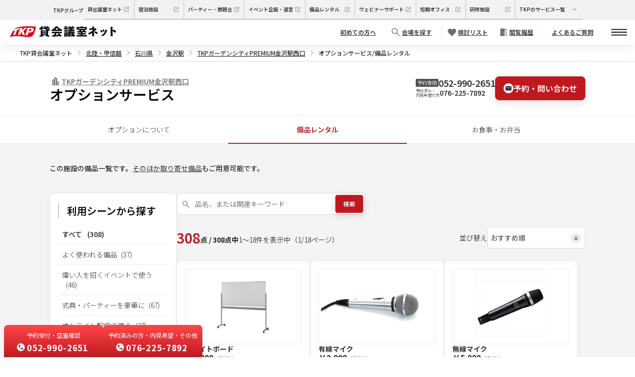

--- FILE ---
content_type: text/html; charset=utf-8
request_url: https://www.kashikaigishitsu.net/facilitys/gcp-kanazawa-nishiguchi/service/rental/
body_size: 66084
content:
<!DOCTYPE html><html class="scroll-smooth" data-theme="wireframe" lang="ja"><head><meta charSet="utf-8"/><meta name="viewport" content="width=device-width, height=device-height, initial-scale=1, minimum-scale=1"/><link rel="preload" as="image" href="https://www.kashikaigishitsu.net/assets/dafe7aa892a24c93965c1d4a581ad23f/44ec33757c6c4459bdecda68fe8c7a54/Product_OP-116_01.webp"/><link rel="preload" as="image" href="https://www.kashikaigishitsu.net/assets/dafe7aa892a24c93965c1d4a581ad23f/4aa2a78013de454989360a6de969795f/Product_OP-1_01.webp"/><link rel="preload" as="image" href="https://www.kashikaigishitsu.net/assets/dafe7aa892a24c93965c1d4a581ad23f/c97dbfa0071d414496fdc113b55a49b2/Product_OP-2_01.webp"/><link rel="preload" as="image" href="https://www.kashikaigishitsu.net/assets/dafe7aa892a24c93965c1d4a581ad23f/c918d1362ced43d7b4d51cc7b2284b80/Product_OP-78_01.webp"/><link rel="preload" as="image" href="https://www.kashikaigishitsu.net/assets/dafe7aa892a24c93965c1d4a581ad23f/b083a2bc951140c2bedc275bbce94c8c/Product_network.webp"/><link rel="preload" as="image" href="https://www.kashikaigishitsu.net/assets/dafe7aa892a24c93965c1d4a581ad23f/f860a21712d94d2eb10da9fbb2f8a097/stage_natsual-200.jpg"/><link rel="preload" as="image" href="https://www.kashikaigishitsu.net/assets/dafe7aa892a24c93965c1d4a581ad23f/5af612773d1e494780a8d82fe20613ea/Product_OP-102_01.webp"/><link rel="preload" as="image" href="https://www.kashikaigishitsu.net/assets/dafe7aa892a24c93965c1d4a581ad23f/1e5f13e751d24bc58853683ea1bc55e9/Product_OP-151_01.webp"/><link rel="preload" as="image" href="https://www.kashikaigishitsu.net/assets/dafe7aa892a24c93965c1d4a581ad23f/7bc2690ccdea42c8beea72567d188efb/Product_REN-149_01.webp"/><link rel="preload" as="image" href="https://www.kashikaigishitsu.net/assets/dafe7aa892a24c93965c1d4a581ad23f/df28cd6c4fce4704b9916e1582521b52/Product_OP-25_01.webp"/><link rel="stylesheet" href="/_next/static/css/175ed035dc37bf2b.css" data-precedence="next"/><link rel="stylesheet" href="/_next/static/css/aee286e57c31b878.css" data-precedence="next"/><link rel="stylesheet" href="/_next/static/css/3904c02e575caf07.css" data-precedence="next"/><link rel="preload" as="script" fetchPriority="low" href="/_next/static/chunks/webpack-f62a308f7a5069df9fd2f6ab0c8c2ed5eeafb524.js"/><script src="/_next/static/chunks/fd9d1056-f62a308f7a5069df9fd2f6ab0c8c2ed5eeafb524.js" async=""></script><script src="/_next/static/chunks/2117-f62a308f7a5069df9fd2f6ab0c8c2ed5eeafb524.js" async=""></script><script src="/_next/static/chunks/main-app-f62a308f7a5069df9fd2f6ab0c8c2ed5eeafb524.js" async=""></script><script src="/_next/static/chunks/1710-f62a308f7a5069df9fd2f6ab0c8c2ed5eeafb524.js" async=""></script><script src="/_next/static/chunks/9517-f62a308f7a5069df9fd2f6ab0c8c2ed5eeafb524.js" async=""></script><script src="/_next/static/chunks/app/(default_group)/layout-f62a308f7a5069df9fd2f6ab0c8c2ed5eeafb524.js" async=""></script><script src="/_next/static/chunks/8606-f62a308f7a5069df9fd2f6ab0c8c2ed5eeafb524.js" async=""></script><script src="/_next/static/chunks/app/layout-f62a308f7a5069df9fd2f6ab0c8c2ed5eeafb524.js" async=""></script><script src="/_next/static/chunks/app/error-f62a308f7a5069df9fd2f6ab0c8c2ed5eeafb524.js" async=""></script><script src="/_next/static/chunks/804-f62a308f7a5069df9fd2f6ab0c8c2ed5eeafb524.js" async=""></script><script src="/_next/static/chunks/1115-f62a308f7a5069df9fd2f6ab0c8c2ed5eeafb524.js" async=""></script><script src="/_next/static/chunks/4071-f62a308f7a5069df9fd2f6ab0c8c2ed5eeafb524.js" async=""></script><script src="/_next/static/chunks/2154-f62a308f7a5069df9fd2f6ab0c8c2ed5eeafb524.js" async=""></script><script src="/_next/static/chunks/4066-f62a308f7a5069df9fd2f6ab0c8c2ed5eeafb524.js" async=""></script><script src="/_next/static/chunks/7400-f62a308f7a5069df9fd2f6ab0c8c2ed5eeafb524.js" async=""></script><script src="/_next/static/chunks/app/(default_group)/facilitys/%5BfacilityCode%5D/service/rental/page-f62a308f7a5069df9fd2f6ab0c8c2ed5eeafb524.js" async=""></script><link rel="preload" href="https://www.googletagmanager.com/gtm.js?id=GTM-PTD6TK" as="script"/><link rel="preload" as="image" href="https://www.kashikaigishitsu.net/assets/dafe7aa892a24c93965c1d4a581ad23f/c0d9d57741ea4df896c39e1708e0ce57/Product_OP-22_01.webp"/><link rel="preload" as="image" href="https://www.kashikaigishitsu.net/assets/dafe7aa892a24c93965c1d4a581ad23f/acf3cc1eeaf3419fbf89fad7b1884a7e/Product_OP-20_01.webp"/><link rel="preload" as="image" href="https://www.kashikaigishitsu.net/assets/dafe7aa892a24c93965c1d4a581ad23f/904e342bce9247bc9e378aae7c14bb22/Product_OP-46_01.webp"/><link rel="preload" as="image" href="https://www.kashikaigishitsu.net/assets/dafe7aa892a24c93965c1d4a581ad23f/80127d4eb6a64b20b8afdb7e149d52c8/Product_OP-42_01.webp"/><link rel="preload" as="image" href="https://www.kashikaigishitsu.net/assets/dafe7aa892a24c93965c1d4a581ad23f/b17a382b755d4ba1b8e7df1c5b4d0149/Product_OP-41_01.webp"/><link rel="preload" as="image" href="https://www.kashikaigishitsu.net/assets/dafe7aa892a24c93965c1d4a581ad23f/97f9f0b947e8468986a5fba9db7cc981/Product_OP-3_01.webp"/><link rel="preload" as="image" href="https://www.kashikaigishitsu.net/assets/dafe7aa892a24c93965c1d4a581ad23f/19f7d15174424e26a430d40e901296ec/Product_REN-159_01.webp"/><link rel="preload" as="image" href="https://www.kashikaigishitsu.net/assets/dafe7aa892a24c93965c1d4a581ad23f/d97ecd560c3841bf97221385de44fc5e/Product_REN-158_01.webp"/><link rel="preload" as="image" href="/static/img/03_common/logo.svg"/><title>オプションサービス/備品レンタル｜TKP貸会議室ネット</title><meta name="description" content="TKPガーデンシティPREMIUM金沢駅西口のオプションサービスの備品レンタルについてはこちら。北陸・甲信越にある貸し会議室、貸会議室です。高品質の会議室を割安価格でご提供しております。ご利用用途に応じた様々なタイプのお部屋をご用意。北陸・甲信越近くのアクセス便利な貸し会議室です。"/><meta name="keywords" content="TKPガーデンシティPREMIUM金沢駅西口,北陸・甲信越貸し会議室,会場,スペース,TKP"/><meta name="thumbnail" content="https://www.kashikaigishitsu.net/static/common/img/meta_01.jpg"/><link rel="canonical" href="https://www.kashikaigishitsu.net/facilitys/gcp-kanazawa-nishiguchi/service/rental/"/><meta property="og:title" content="オプションサービス/備品レンタル｜TKP貸会議室ネット"/><meta property="og:description" content="TKPガーデンシティPREMIUM金沢駅西口のオプションサービスの備品レンタルについてはこちら。北陸・甲信越にある貸し会議室、貸会議室です。高品質の会議室を割安価格でご提供しております。ご利用用途に応じた様々なタイプのお部屋をご用意。北陸・甲信越近くのアクセス便利な貸し会議室です。"/><meta property="og:url" content="https://www.kashikaigishitsu.net/facilitys/gcp-kanazawa-nishiguchi/service/rental/"/><meta property="og:site_name" content="TKP貸会議室ネット"/><meta property="og:image" content="https://www.kashikaigishitsu.net/static/common/img/meta_01.jpg"/><meta property="og:type" content="article"/><meta name="twitter:card" content="summary"/><meta name="twitter:site" content="https://www.kashikaigishitsu.net/"/><meta name="twitter:title" content="オプションサービス/備品レンタル｜TKP貸会議室ネット"/><meta name="twitter:description" content="TKPガーデンシティPREMIUM金沢駅西口のオプションサービスの備品レンタルについてはこちら。北陸・甲信越にある貸し会議室、貸会議室です。高品質の会議室を割安価格でご提供しております。ご利用用途に応じた様々なタイプのお部屋をご用意。北陸・甲信越近くのアクセス便利な貸し会議室です。"/><meta name="twitter:image" content="https://www.kashikaigishitsu.net/static/common/img/meta_01.jpg"/><meta name="next-size-adjust"/><script src="/_next/static/chunks/polyfills-42372ed130431b0a.js" noModule=""></script></head><body class="__variable_7afcbf font-base"><div class="relative box-border flex h-10 w-full flex-row items-center justify-start bg-foundation-grays-gray3 px-4 py-2 text-left text-3xs text-text-base-default desktop:justify-center"><div class="flex flex-row items-center justify-center font-semibold"><div class="hidden desktop:block">TKPグループ</div><div class="hidden min-w-[100px] desktop:block"><a class="box-border flex h-10 grow flex-row items-center justify-start gap-1 border-b-2 border-r border-solid border-foundation-grays-gray6 px-2 py-0 text-text-base no-underline hover:border-b-brand-primary" href="/" target="_blank"><div class="relative w-full leading-[100%]">貸会議室ネット</div><svg xmlns="http://www.w3.org/2000/svg" fill="none" viewBox="0 0 20 20" class="size-4"><path fill="#706E6B" d="M3.417 16.583V3.417H9.68V4.5H4.5v11h11v-5.18h1.084v6.263zm4.662-3.888-.774-.774L14.726 4.5H12V3.417h4.584V8H15.5V5.274z"></path></svg></a></div><div class="hidden min-w-[100px] desktop:block"><a class="box-border flex h-10 grow flex-row items-center justify-start gap-1 border-b-2 border-r border-solid border-foundation-grays-gray6 px-2 py-0 text-text-base no-underline hover:border-b-brand-primary" href="https://www.tkp-resort.net/" target="_blank"><div class="relative w-full leading-[100%]">宿泊施設</div><svg xmlns="http://www.w3.org/2000/svg" fill="none" viewBox="0 0 20 20" class="size-4"><path fill="#706E6B" d="M3.417 16.583V3.417H9.68V4.5H4.5v11h11v-5.18h1.084v6.263zm4.662-3.888-.774-.774L14.726 4.5H12V3.417h4.584V8H15.5V5.274z"></path></svg></a></div><div class="hidden min-w-[100px] desktop:block"><a class="box-border flex h-10 grow flex-row items-center justify-start gap-1 border-b-2 border-r border-solid border-foundation-grays-gray6 px-2 py-0 text-text-base no-underline hover:border-b-brand-primary" href="https://www.konshinkai.net/" target="_blank"><div class="relative w-full leading-[100%]">パーティー・懇親会</div><svg xmlns="http://www.w3.org/2000/svg" fill="none" viewBox="0 0 20 20" class="size-4"><path fill="#706E6B" d="M3.417 16.583V3.417H9.68V4.5H4.5v11h11v-5.18h1.084v6.263zm4.662-3.888-.774-.774L14.726 4.5H12V3.417h4.584V8H15.5V5.274z"></path></svg></a></div><div class="hidden min-w-[100px] desktop:block"><a class="box-border flex h-10 grow flex-row items-center justify-start gap-1 border-b-2 border-r border-solid border-foundation-grays-gray6 px-2 py-0 text-text-base no-underline hover:border-b-brand-primary" href="https://www.tkpevent.net/" target="_blank"><div class="relative w-full leading-[100%]">イベント企画・運営</div><svg xmlns="http://www.w3.org/2000/svg" fill="none" viewBox="0 0 20 20" class="size-4"><path fill="#706E6B" d="M3.417 16.583V3.417H9.68V4.5H4.5v11h11v-5.18h1.084v6.263zm4.662-3.888-.774-.774L14.726 4.5H12V3.417h4.584V8H15.5V5.274z"></path></svg></a></div><div class="hidden min-w-[100px] desktop:block"><a class="box-border flex h-10 grow flex-row items-center justify-start gap-1 border-b-2 border-r border-solid border-foundation-grays-gray6 px-2 py-0 text-text-base no-underline hover:border-b-brand-primary" href="https://www.tkprental.net/" target="_blank"><div class="relative w-full leading-[100%]">備品レンタル</div><svg xmlns="http://www.w3.org/2000/svg" fill="none" viewBox="0 0 20 20" class="size-4"><path fill="#706E6B" d="M3.417 16.583V3.417H9.68V4.5H4.5v11h11v-5.18h1.084v6.263zm4.662-3.888-.774-.774L14.726 4.5H12V3.417h4.584V8H15.5V5.274z"></path></svg></a></div><div class="hidden min-w-[100px] ldesktop:block"><a class="box-border flex h-10 grow flex-row items-center justify-start gap-1 border-b-2 border-r border-solid border-foundation-grays-gray6 px-2 py-0 text-text-base no-underline hover:border-b-brand-primary" href="https://www.tkptv.net/" target="_blank"><div class="relative w-full leading-[100%]">ウェビナーサポート</div><svg xmlns="http://www.w3.org/2000/svg" fill="none" viewBox="0 0 20 20" class="size-4"><path fill="#706E6B" d="M3.417 16.583V3.417H9.68V4.5H4.5v11h11v-5.18h1.084v6.263zm4.662-3.888-.774-.774L14.726 4.5H12V3.417h4.584V8H15.5V5.274z"></path></svg></a></div><div class="hidden min-w-[100px] ldesktop:block"><a class="box-border flex h-10 grow flex-row items-center justify-start gap-1 border-b-2 border-r border-solid border-foundation-grays-gray6 px-2 py-0 text-text-base no-underline hover:border-b-brand-primary" href="https://www.tkp-space.net/" target="_blank"><div class="relative w-full leading-[100%]">短期オフィス</div><svg xmlns="http://www.w3.org/2000/svg" fill="none" viewBox="0 0 20 20" class="size-4"><path fill="#706E6B" d="M3.417 16.583V3.417H9.68V4.5H4.5v11h11v-5.18h1.084v6.263zm4.662-3.888-.774-.774L14.726 4.5H12V3.417h4.584V8H15.5V5.274z"></path></svg></a></div><div class="hidden min-w-[100px] ldesktop:block"><a class="box-border flex h-10 grow flex-row items-center justify-start gap-1 border-b-2 border-r border-solid border-foundation-grays-gray6 px-2 py-0 text-text-base no-underline hover:border-b-brand-primary" href="https://www.tkpkenshu.net/" target="_blank"><div class="relative w-full leading-[100%]">研修施設</div><svg xmlns="http://www.w3.org/2000/svg" fill="none" viewBox="0 0 20 20" class="size-4"><path fill="#706E6B" d="M3.417 16.583V3.417H9.68V4.5H4.5v11h11v-5.18h1.084v6.263zm4.662-3.888-.774-.774L14.726 4.5H12V3.417h4.584V8H15.5V5.274z"></path></svg></a></div><a class="box-border flex h-10 grow cursor-pointer flex-row items-center justify-start gap-1 border-b-2 border-foundation-grays-gray6 px-2 py-0 text-text-base no-underline hover:border-b-brand-primary desktop:border-solid" type="button" aria-haspopup="dialog" aria-expanded="false" aria-controls="radix-:Raefkq:" data-state="closed"><div class="relative inline-block w-[103px] shrink-0 leading-[100%]">TKPのサービス一覧</div><svg xmlns="http://www.w3.org/2000/svg" fill="none" viewBox="0 0 20 20" class="size-4 max-desktop:hidden"><path fill="#706E6B" d="M10 12.774 5.288 8.063l.774-.774L10 11.226l3.937-3.937.774.774z"></path></svg><svg xmlns="http://www.w3.org/2000/svg" fill="none" viewBox="0 0 20 20" class="size-4 desktop:hidden"><g clip-path="url(#icon_arrow_down-white_svg__a)"><circle cx="10" cy="10" r="10" fill="#fff"></circle><g clip-path="url(#icon_arrow_down-white_svg__b)"><path fill="#333" d="M9.584 5.714v6.974L6.308 9.412 5.714 10 10 14.286 14.286 10l-.594-.588-3.276 3.276V5.714z"></path></g></g><defs><clipPath id="icon_arrow_down-white_svg__a"><path fill="#fff" d="M0 0h20v20H0z"></path></clipPath><clipPath id="icon_arrow_down-white_svg__b"><path fill="#fff" d="M5 5h10v10H5z"></path></clipPath></defs></svg></a></div></div><nav class="flex min-h-[50px] list-none flex-col items-center justify-center bg-white px-2 pl-2 pr-0 text-left text-xs text-icons-base-dark shadow-[0px_4px_24px_rgba(0,_0,_0,_0.08)] sm:px-4 desktop:pl-5"><div class="2ldesktop:gap-4 mx-auto flex w-full items-center justify-between font-semibold ldesktop:gap-2"><div class="relative flex grow flex-wrap items-center gap-2 text-center text-text-base no-underline"><a class="flex justify-center" href="/"><img alt="TKP貸会議室ネット" class="h-4 sm:h-6" src="/static/img/03_common/logo.svg"/></a></div><li class="hidden desktop:pr-2 ldesktop:block"><a class="hidden py-2 pr-2 text-text-base underline md:p-0 desktop:pl-3 ldesktop:block" href="/beginner/"><div class="flex flex-row items-center justify-center rounded-81xl"><div class="relative leading-[100%]">初めての方へ</div></div></a></li><li class="desktop:pr-2"><a class="flex cursor-pointer flex-row py-2 pr-2 text-text-base md:p-0 desktop:pl-3 desktop:underline" href="/search/"><div class="flex flex-col items-center justify-center self-stretch bg-fill-white py-0 pl-2 desktop:flex-row"><svg xmlns="http://www.w3.org/2000/svg" fill="none" viewBox="0 0 20 20" class="size-6"><path fill="#706E6B" d="m16.187 17-5.214-5.214q-.657.499-1.44.772a4.9 4.9 0 0 1-1.617.274q-2.048 0-3.482-1.434T3 7.918t1.434-3.483T7.914 3t3.483 1.434 1.435 3.482q0 .86-.282 1.642a5.2 5.2 0 0 1-.764 1.415L17 16.187zm-8.271-5.306q1.582 0 2.68-1.098t1.098-2.68-1.098-2.68-2.68-1.098-2.68 1.098-1.098 2.68 1.098 2.68q1.097 1.098 2.68 1.098"></path></svg><div class="hidden leading-[100%] desktop:block">会場を探す</div><div class="relative leading-[100%] desktop:hidden">検索</div></div></a></li><li class="desktop:pr-2"><a class="flex flex-row py-2 pr-2 text-text-base md:p-0 desktop:pl-3 desktop:underline" href="/favorite/"><div class="flex flex-col items-center justify-center self-stretch border-solid border-foundation-grays-gray4 bg-fill-white py-0 pl-2 desktop:flex-row desktop:border-l"><svg xmlns="http://www.w3.org/2000/svg" fill="none" viewBox="0 0 20 20" class="size-6"><path fill="#706E6B" d="m10 16.5-.695-.63a106 106 0 0 1-3.125-2.9q-1.232-1.2-1.934-2.116-.704-.916-.974-1.662A4.4 4.4 0 0 1 3 7.678q0-1.544 1.066-2.61Q5.132 4 6.673 4q.95 0 1.827.453A4.3 4.3 0 0 1 10 5.748a4.3 4.3 0 0 1 1.5-1.295A3.94 3.94 0 0 1 13.327 4q1.541 0 2.607 1.067Q17 6.135 17 7.678q0 .77-.262 1.495-.261.726-.964 1.633-.703.906-1.94 2.126t-3.177 2.977z"></path></svg><div class="relative text-nowrap leading-[100%]">検討リスト</div></div></a></li><li class="hidden desktop:pr-2 ldesktop:block"><a class="hidden py-2 pr-2 text-text-base underline md:p-0 desktop:pl-3 ldesktop:block" href="/view-history/"><div class="flex flex-row items-center justify-center gap-1 rounded-81xl"><svg xmlns="http://www.w3.org/2000/svg" fill="none" viewBox="0 0 21 20" class="size-6"><path fill="#706E6B" d="M3.297 16.583V15.5h1.5V3.417h7.667v1h3.083V15.5h1.5v1.083h-2.584V5.5h-2v11.083zm6.579-5.93a.64.64 0 0 0 .463-.19.62.62 0 0 0 .195-.459.64.64 0 0 0-.19-.463.62.62 0 0 0-.46-.195.64.64 0 0 0-.463.19.62.62 0 0 0-.195.46q0 .268.19.463a.62.62 0 0 0 .46.195"></path></svg><div class="relative leading-[100%]">閲覧履歴</div></div></a></li><li class="hidden desktop:pr-2 ldesktop:block"><a class="hidden py-2 pr-2 text-text-base underline md:p-0 desktop:pl-3 ldesktop:block" href="/faq/"><div class="flex flex-row items-center justify-center self-stretch border-l border-solid border-foundation-grays-gray4 bg-fill-white px-4 py-0"><div class="flex flex-row items-center justify-center rounded-81xl"><div class="relative leading-[100%]">よくあるご質問</div></div></div></a></li><li class="max-desktop:ml-2 max-desktop:pl-4"><a class="block cursor-pointer py-2 pr-3 text-text-base md:p-0 desktop:pl-3" href="#"><div class="flex flex-col items-center justify-center gap-[5px]" type="button" aria-haspopup="dialog" aria-expanded="false" aria-controls="radix-:R156fnnnnifkq:" data-state="closed"><svg xmlns="http://www.w3.org/2000/svg" fill="none" viewBox="0 0 28 12" class="size-8"><rect width="28" height="2" fill="#333" rx="1"></rect><rect width="28" height="2" y="5" fill="#333" rx="1"></rect><rect width="28" height="2" y="10" fill="#333" rx="1"></rect></svg></div></a></li></div></nav><div class="relative z-30 hidden desktop:block"><div class="fixed bottom-0 left-2 flex flex-row justify-between gap-2"><div class="flex h-[65px] w-[200px] flex-col items-center justify-center rounded-t-lg bg-gradient-to-b from-[#FF4649] to-[#BF1920] text-white"><p class="mx-0 my-1 text-xs">予約受付・空室確認</p><div class="flex flex-row items-center justify-center self-stretch"><svg xmlns="http://www.w3.org/2000/svg" fill="none" viewBox="0 0 20 20" class="size-4"><g clip-path="url(#icon_phone-gray_svg__a)"><circle cx="10" cy="10" r="10" fill="#ECEBEA"></circle><g clip-path="url(#icon_phone-gray_svg__b)"><path fill="#333" d="M14.65 15.4q-1.733 0-3.526-.834T7.8 12.2q-1.525-1.53-2.363-3.334Q4.6 7.063 4.6 5.334V4.6h3.272l.622 2.579L6.55 9.068q.44.737.91 1.37.473.633.974 1.142a9.5 9.5 0 0 0 1.116.975q.612.457 1.41.93l1.95-1.93 2.473.522V15.4z"></path></g></g><defs><clipPath id="icon_phone-gray_svg__a"><path fill="#fff" d="M0 0h20v20H0z"></path></clipPath><clipPath id="icon_phone-gray_svg__b"><path fill="#fff" d="M1 1h18v18H1z"></path></clipPath></defs></svg><p class="mx-1 my-0 block text-[17px] font-bold tracking-wider">052-990-2651</p></div></div><div class="flex h-[65px] w-[200px] flex-col items-center justify-center rounded-t-lg bg-gradient-to-b from-[#FF4649] to-[#BF1920] text-white"><p class="mx-0 my-1 text-xs">予約済みの方・内見希望・その他</p><div class="flex flex-row items-center justify-center self-stretch"><svg xmlns="http://www.w3.org/2000/svg" fill="none" viewBox="0 0 20 20" class="size-4"><g clip-path="url(#icon_phone-gray_svg__a)"><circle cx="10" cy="10" r="10" fill="#ECEBEA"></circle><g clip-path="url(#icon_phone-gray_svg__b)"><path fill="#333" d="M14.65 15.4q-1.733 0-3.526-.834T7.8 12.2q-1.525-1.53-2.363-3.334Q4.6 7.063 4.6 5.334V4.6h3.272l.622 2.579L6.55 9.068q.44.737.91 1.37.473.633.974 1.142a9.5 9.5 0 0 0 1.116.975q.612.457 1.41.93l1.95-1.93 2.473.522V15.4z"></path></g></g><defs><clipPath id="icon_phone-gray_svg__a"><path fill="#fff" d="M0 0h20v20H0z"></path></clipPath><clipPath id="icon_phone-gray_svg__b"><path fill="#fff" d="M1 1h18v18H1z"></path></clipPath></defs></svg><p class="mx-1 my-0 block text-[17px] font-bold tracking-wider">076-225-7892</p></div></div></div></div><div class="hidden-scrollbar breadcrumbs text-xs"><script type="application/ld+json">{"@context":"https://schema.org","@type":"BreadcrumbList","itemListElement":[{"@type":"ListItem","position":1,"name":"TKP貸会議室ネット","item":"https://www.kashikaigishitsu.net/"},{"@type":"ListItem","position":2,"name":"北陸・甲信越","item":"https://www.kashikaigishitsu.net/area/hokuriku/"},{"@type":"ListItem","position":3,"name":"石川県","item":"https://www.kashikaigishitsu.net/area/hokuriku/p-ishikawa/"},{"@type":"ListItem","position":4,"name":"金沢駅","item":"https://www.kashikaigishitsu.net/search/?sch_area_region_id=hokuriku&sch_area_city_id=p-ishikawa&sch_station_id=3806"},{"@type":"ListItem","position":5,"name":"TKPガーデンシティPREMIUM金沢駅西口","item":"https://www.kashikaigishitsu.net/facilitys/gcp-kanazawa-nishiguchi/"},{"@type":"ListItem","position":6,"name":"オプションサービス/備品レンタル","item":"https://www.kashikaigishitsu.net/facilitys/gcp-kanazawa-nishiguchi/service/rental/"}]}</script><ul class="m-0"><li><a class="" href="/">TKP貸会議室ネット</a></li><li><a class="underline" href="/area/hokuriku/">北陸・甲信越</a></li><li><a class="underline" href="/area/hokuriku/p-ishikawa/">石川県</a></li><li><a class="underline" href="/search/?sch_area_region_id=hokuriku&amp;sch_area_city_id=p-ishikawa&amp;sch_station_id=3806">金沢駅</a></li><li><a class="underline" href="/facilitys/gcp-kanazawa-nishiguchi/">TKPガーデンシティPREMIUM金沢駅西口</a></li><li>オプションサービス/備品レンタル</li></ul></div><div class="border-y border-solid border-b-access-block-border border-t-icons-base-disabled bg-white"><div class="m-auto box-border flex h-[108px] items-center justify-between gap-2.5 py-6 desktop:max-w-[calc(1080px+24px*2)] desktop:px-6"><div class="flex flex-col items-start justify-start gap-3 desktop:gap-2"><a class="flex items-center justify-start gap-1 pl-3 pr-4 text-[#777777] underline desktop:p-0 [&amp;:hover_svg_path]:fill-brand-primary" href="/facilitys/gcp-kanazawa-nishiguchi/"><svg xmlns="http://www.w3.org/2000/svg" fill="none" viewBox="0 0 20 20" class="size-6"><path fill="#706E6B" d="M4.1 16.68V7.253h3.14V5.356l2.61-2.564 2.61 2.565v4.7h3.14v6.623zm1.013-1.013h1.792v-1.792H5.113zm0-2.804h1.792V11.07H5.113zm0-2.805h1.792V8.266H5.113zm3.841 5.61h1.792v-1.793H8.954zm0-2.805h1.792V11.07H8.954zm0-2.805h1.792V8.266H8.954zm0-2.805h1.792V5.461H8.954zm3.842 8.414h1.791v-1.792h-1.791zm0-2.804h1.791V11.07h-1.791z"></path></svg><div class="text-sm font-semibold leading-snug">TKPガーデンシティPREMIUM金沢駅西口</div></a><h1 class="px-4 text-9xl font-semibold leading-7 text-text-default desktop:p-0">オプションサービス</h1></div><div class="hidden items-stretch justify-end gap-3 desktop:flex"><div class="flex flex-col items-start justify-center gap-1"><div class="flex items-center justify-start gap-1"><div class="box-border rounded-[2px] bg-foundation-grays-gray10 p-[3px] text-center text-3xs font-light leading-[10px] text-white">予約専用</div><div class="text-lg font-semibold leading-[18px] text-[#333333]">052-990-2651</div></div><div class="flex items-center justify-start gap-1.5"><div class="text-5xs font-light leading-[9.60px] text-[#333333]">予約済み・<br/>内見希望の方</div><div class="text-sm font-semibold leading-[23px] text-[#333333]">076-225-7892</div></div></div><div class="flex flex-row items-start justify-end text-sm"><a class="disabled:cursor-not-allowed disabled:border-transparent disabled:bg-icons-base-disabled disabled:text-text-base-placeholder box-border flex w-max cursor-pointer flex-row items-center justify-center border border-solid font-semibold transition hover:border-brand-primary hover:bg-white hover:text-brand-primary focus:border-brand-primary focus:bg-[#bf1920]/5 focus:text-brand-primary border-brand-primary bg-brand-primary text-white shadow-[0px_4px_16px_0px_rgba(0,0,0,0.16)] gap-2 rounded-lg px-4 py-3 text-[16px] h-auto flex-1 leading-[22px]" href="/facilitys/gcp-kanazawa-nishiguchi/inquiry/" target="_self"><svg xmlns="http://www.w3.org/2000/svg" fill="none" viewBox="0 0 32 32" class="size-5"><g clip-path="url(#icon_mail-circle_svg__a)"><circle cx="16" cy="16" r="16" fill="#fff"></circle><path fill="#333" d="M8.123 23.2q-.735 0-1.23-.476a1.58 1.58 0 0 1-.493-1.186V10.462q0-.712.493-1.186.495-.476 1.23-.476h15.754q.735 0 1.23.476.493.475.493 1.186v11.076q0 .712-.493 1.186-.495.476-1.23.476zM16 16.119l8.533-5.38-.328-.91L16 14.972 7.795 9.829l-.328.91z"></path></g><defs><clipPath id="icon_mail-circle_svg__a"><path fill="#fff" d="M0 0h32v32H0z"></path></clipPath></defs></svg>予約・問い合わせ</a></div></div></div></div><div class="fixed bottom-0 left-0 z-50 flex h-[54px] w-full justify-stretch bg-white text-left shadow-[0px_4px_24px_rgba(0,_0,_0,_0.08)] desktop:hidden"><a class="disabled:cursor-not-allowed disabled:border-transparent disabled:bg-icons-base-disabled disabled:text-text-base-placeholder box-border flex w-max cursor-pointer flex-row items-center justify-center border border-solid font-semibold transition hover:border-brand-primary hover:bg-white hover:text-brand-primary focus:border-brand-primary focus:bg-[#bf1920]/5 focus:text-brand-primary bg-brand-primary text-white px-3 py-2 h-auto flex-1 gap-2 rounded-none border-transparent text-sm shadow-none" href="/facilitys/gcp-kanazawa-nishiguchi/inquiry/" target="_self"><svg xmlns="http://www.w3.org/2000/svg" fill="none" viewBox="0 0 32 32" class="size-5"><g clip-path="url(#icon_mail-circle_svg__a)"><circle cx="16" cy="16" r="16" fill="#fff"></circle><path fill="#333" d="M8.123 23.2q-.735 0-1.23-.476a1.58 1.58 0 0 1-.493-1.186V10.462q0-.712.493-1.186.495-.476 1.23-.476h15.754q.735 0 1.23.476.493.475.493 1.186v11.076q0 .712-.493 1.186-.495.476-1.23.476zM16 16.119l8.533-5.38-.328-.91L16 14.972 7.795 9.829l-.328.91z"></path></g><defs><clipPath id="icon_mail-circle_svg__a"><path fill="#fff" d="M0 0h32v32H0z"></path></clipPath></defs></svg><div class="leading-[22px]">予約・問い合わせ</div></a><button class="disabled:cursor-not-allowed disabled:border-transparent disabled:bg-icons-base-disabled disabled:text-text-base-placeholder box-border flex w-max cursor-pointer flex-row items-center justify-center border border-solid font-semibold transition hover:border-brand-primary hover:bg-white hover:text-brand-primary focus:border-brand-primary focus:bg-[#bf1920]/5 focus:text-brand-primary bg-white text-icons-base-dark px-3 py-2 h-auto flex-1 gap-2 rounded-none border-t-[3px] border-transparent border-l-[rgb(191,25,32)] border-t-[rgb(191,25,32)] text-sm shadow-none" type="button"><svg xmlns="http://www.w3.org/2000/svg" fill="none" viewBox="0 0 20 20" class="size-5"><g clip-path="url(#icon_phone-gray_svg__a)"><circle cx="10" cy="10" r="10" fill="#ECEBEA"></circle><g clip-path="url(#icon_phone-gray_svg__b)"><path fill="#333" d="M14.65 15.4q-1.733 0-3.526-.834T7.8 12.2q-1.525-1.53-2.363-3.334Q4.6 7.063 4.6 5.334V4.6h3.272l.622 2.579L6.55 9.068q.44.737.91 1.37.473.633.974 1.142a9.5 9.5 0 0 0 1.116.975q.612.457 1.41.93l1.95-1.93 2.473.522V15.4z"></path></g></g><defs><clipPath id="icon_phone-gray_svg__a"><path fill="#fff" d="M0 0h20v20H0z"></path></clipPath><clipPath id="icon_phone-gray_svg__b"><path fill="#fff" d="M1 1h18v18H1z"></path></clipPath></defs></svg><div class="leading-[22px]">電話問い合わせ</div><svg xmlns="http://www.w3.org/2000/svg" fill="none" viewBox="0 0 20 20" class="size-5"><g clip-path="url(#icon_arrow_down-gray_svg__a)"><circle cx="10" cy="10" r="10" fill="#ECEBEA"></circle><g clip-path="url(#icon_arrow_down-gray_svg__b)"><path fill="#333" d="M9.584 5.714v6.974L6.308 9.412 5.714 10 10 14.286 14.286 10l-.594-.588-3.276 3.276V5.714z"></path></g></g><defs><clipPath id="icon_arrow_down-gray_svg__a"><path fill="#fff" d="M0 0h20v20H0z"></path></clipPath><clipPath id="icon_arrow_down-gray_svg__b"><path fill="#fff" d="M5 5h10v10H5z"></path></clipPath></defs></svg></button></div><div class="border-b border-solid border-access-block-border bg-white"><div class="relative m-auto box-border flex h-14 items-stretch justify-stretch desktop:max-w-[calc(1080px+24px*2)] desktop:px-6"><a class="relative -bottom-px box-border flex min-w-max flex-1 items-center justify-center whitespace-nowrap border-b-2 border-solid px-3 text-sm leading-[14px] hover:relative hover:-bottom-px hover:box-border hover:flex hover:min-w-max hover:flex-1 hover:items-center hover:justify-center hover:whitespace-nowrap hover:border-b-2 hover:border-solid hover:px-3 hover:text-sm hover:leading-[14px] hover:border-brand-primary hover:text-brand-primary border-transparent font-light hover:font-semibold text-[#333333]" href="/facilitys/gcp-kanazawa-nishiguchi/service/">オプションについて</a><div class="relative -bottom-px box-border flex min-w-max flex-1 items-center justify-center whitespace-nowrap border-b-2 border-solid px-3 text-sm leading-[14px] border-brand-primary font-semibold text-brand-primary">備品レンタル</div><a class="relative -bottom-px box-border flex min-w-max flex-1 items-center justify-center whitespace-nowrap border-b-2 border-solid px-3 text-sm leading-[14px] hover:relative hover:-bottom-px hover:box-border hover:flex hover:min-w-max hover:flex-1 hover:items-center hover:justify-center hover:whitespace-nowrap hover:border-b-2 hover:border-solid hover:px-3 hover:text-sm hover:leading-[14px] hover:border-brand-primary hover:text-brand-primary border-transparent font-light hover:font-semibold text-[#333333]" href="/facilitys/gcp-kanazawa-nishiguchi/service/food/">お食事・お弁当</a></div></div><div class="box-border flex w-full flex-col items-center justify-center bg-whitesmoke pb-16 desktop:pb-[77px]"><div class="mx-auto box-border w-full px-4 desktop:max-w-[calc(1080px+24px*2)] desktop:px-6"><div class="pb-5 pt-6 text-sm font-normal leading-snug text-black desktop:py-10">この施設の備品一覧です。<a class="text-[#333333] underline" href="https://www.tkprental.net/">そのほか取り寄せ備品</a>もご用意可能です。</div></div><div class="box-border w-full px-4 desktop:flex desktop:max-w-[calc(1080px+24px*2)] desktop:gap-5 desktop:px-6 ldesktop:gap-8"><div class="desktop:w-[256px] desktop:flex-[0_0_256px]"><div class="mb-4 box-border flex h-10 cursor-pointer items-center justify-center gap-1 rounded border border-solid border-icons-base-disabled bg-white px-3 py-2 desktop:hidden"><div class="text-xs font-semibold leading-3 text-[#333333]">利用シーン・カテゴリから探す</div><svg xmlns="http://www.w3.org/2000/svg" fill="none" viewBox="0 0 20 20" class="relative size-4 overflow-hidden"><g clip-path="url(#icon_plus-gray_svg__a)"><circle cx="10" cy="10" r="10" fill="#ECEBEA"></circle><path fill="#333" d="M9.65 10.35H6v-.7h3.65V6h.7v3.65H14v.7h-3.65V14h-.7z"></path></g><defs><clipPath id="icon_plus-gray_svg__a"><path fill="#fff" d="M0 0h20v20H0z"></path></clipPath></defs></svg></div><div class="relative bottom-[-1px] mt-5 justify-center desktop:hidden hidden"><svg fill="none" height="15" viewBox="0 0 25 15" width="25" xmlns="http://www.w3.org/2000/svg"><path d="M11.9144 0.820706C12.3114 0.381462 13.0011 0.381463 13.3981 0.820707L24.7049 13.3294C25.2862 13.9725 24.8299 15 23.9631 15H1.34944C0.482643 15 0.0263453 13.9725 0.607589 13.3294L11.9144 0.820706Z" fill="white"></path></svg></div><div class="mb-[110px] overflow-hidden rounded-lg border-0 border-solid border-access-block-border bg-white px-4 py-6 desktop:mb-0 desktop:block desktop:border desktop:py-5 desktop:shadow-[0px_4px_16px_0px_rgba(0,0,0,0.04)] hidden"><div class="[&amp;+div]:mt-6 desktop:[&amp;+div]:mt-8"><h2 class="mb-2 border-l-2 border-solid border-foundation-grays-gray6 pl-4 text-xl font-semibold leading-[30px] text-text-default desktop:mb-3">利用シーンから探す</h2><a class="block whitespace-pre-line border-b border-solid border-access-block-border px-2 py-2.5 text-[#333333] hover:border-access-block-border font-semibold" href="/facilitys/gcp-kanazawa-nishiguchi/service/rental/?">すべて <span class="ml-2">(<!-- -->308<!-- -->)</span></a><a class="block whitespace-pre-line border-b border-solid border-access-block-border px-2 py-2.5 text-[#333333] hover:border-access-block-border font-light hover:font-semibold" href="/facilitys/gcp-kanazawa-nishiguchi/service/rental/?scene=1">よく使われる備品<span class="ml-2">(<!-- -->37<!-- -->)</span></a><a class="block whitespace-pre-line border-b border-solid border-access-block-border px-2 py-2.5 text-[#333333] hover:border-access-block-border font-light hover:font-semibold" href="/facilitys/gcp-kanazawa-nishiguchi/service/rental/?scene=2">偉い人を招くイベントで使う<span class="ml-2">(<!-- -->46<!-- -->)</span></a><a class="block whitespace-pre-line border-b border-solid border-access-block-border px-2 py-2.5 text-[#333333] hover:border-access-block-border font-light hover:font-semibold" href="/facilitys/gcp-kanazawa-nishiguchi/service/rental/?scene=3">式典・パーティーを豪華に<span class="ml-2">(<!-- -->67<!-- -->)</span></a><a class="block whitespace-pre-line border-b border-solid border-access-block-border px-2 py-2.5 text-[#333333] hover:border-access-block-border font-light hover:font-semibold" href="/facilitys/gcp-kanazawa-nishiguchi/service/rental/?scene=5">オンライン配信で使う<span class="ml-2">(<!-- -->27<!-- -->)</span></a><a class="block whitespace-pre-line border-b border-solid border-access-block-border px-2 py-2.5 text-[#333333] hover:border-access-block-border font-light hover:font-semibold" href="/facilitys/gcp-kanazawa-nishiguchi/service/rental/?scene=6">研修/セミナー/説明会で使う<span class="ml-2">(<!-- -->85<!-- -->)</span></a><a class="block whitespace-pre-line border-b border-solid border-access-block-border px-2 py-2.5 text-[#333333] hover:border-access-block-border font-light hover:font-semibold" href="/facilitys/gcp-kanazawa-nishiguchi/service/rental/?scene=7">パーティ・レセプションで使う<span class="ml-2">(<!-- -->63<!-- -->)</span></a><a class="block whitespace-pre-line border-b border-solid border-access-block-border px-2 py-2.5 text-[#333333] hover:border-access-block-border font-light hover:font-semibold" href="/facilitys/gcp-kanazawa-nishiguchi/service/rental/?scene=8">展示会/販促イベントで使う<span class="ml-2">(<!-- -->72<!-- -->)</span></a><a class="block whitespace-pre-line border-b border-solid border-access-block-border px-2 py-2.5 text-[#333333] hover:border-access-block-border font-light hover:font-semibold" href="/facilitys/gcp-kanazawa-nishiguchi/service/rental/?scene=9">株主総会/学会/講演会で使う<span class="ml-2">(<!-- -->63<!-- -->)</span></a><a class="block whitespace-pre-line border-b border-solid border-access-block-border px-2 py-2.5 text-[#333333] hover:border-access-block-border font-light hover:font-semibold" href="/facilitys/gcp-kanazawa-nishiguchi/service/rental/?scene=10">プロジェクトオフィスで使う<span class="ml-2">(<!-- -->59<!-- -->)</span></a></div><div><h2 class="mb-2 border-l-2 border-solid border-foundation-grays-gray6 pl-4 text-xl font-semibold leading-[30px] text-text-default desktop:mb-3">カテゴリから探す</h2><a class="block whitespace-pre-line border-b border-solid border-access-block-border px-2 py-2.5 text-[#333333] hover:border-access-block-border font-semibold" href="/facilitys/gcp-kanazawa-nishiguchi/service/rental/?">すべて <span class="ml-2">(<!-- -->308<!-- -->)</span></a><div><a class="flex cursor-pointer items-center justify-between border-b border-solid border-access-block-border px-2 py-2.5 font-light text-[#333333] hover:border-access-block-border hover:font-semibold"><div class="flex-1 whitespace-pre-line">その他サービス<span class="ml-2">(<!-- -->13<!-- -->)</span></div><svg xmlns="http://www.w3.org/2000/svg" fill="none" viewBox="0 0 20 20" class="size-5"><g clip-path="url(#icon_arrow_down-gray_svg__a)"><circle cx="10" cy="10" r="10" fill="#ECEBEA"></circle><g clip-path="url(#icon_arrow_down-gray_svg__b)"><path fill="#333" d="M9.584 5.714v6.974L6.308 9.412 5.714 10 10 14.286 14.286 10l-.594-.588-3.276 3.276V5.714z"></path></g></g><defs><clipPath id="icon_arrow_down-gray_svg__a"><path fill="#fff" d="M0 0h20v20H0z"></path></clipPath><clipPath id="icon_arrow_down-gray_svg__b"><path fill="#fff" d="M5 5h10v10H5z"></path></clipPath></defs></svg></a></div><div><a class="flex cursor-pointer items-center justify-between border-b border-solid border-access-block-border px-2 py-2.5 font-light text-[#333333] hover:border-access-block-border hover:font-semibold"><div class="flex-1 whitespace-pre-line">什器<span class="ml-2">(<!-- -->80<!-- -->)</span></div><svg xmlns="http://www.w3.org/2000/svg" fill="none" viewBox="0 0 20 20" class="size-5"><g clip-path="url(#icon_arrow_down-gray_svg__a)"><circle cx="10" cy="10" r="10" fill="#ECEBEA"></circle><g clip-path="url(#icon_arrow_down-gray_svg__b)"><path fill="#333" d="M9.584 5.714v6.974L6.308 9.412 5.714 10 10 14.286 14.286 10l-.594-.588-3.276 3.276V5.714z"></path></g></g><defs><clipPath id="icon_arrow_down-gray_svg__a"><path fill="#fff" d="M0 0h20v20H0z"></path></clipPath><clipPath id="icon_arrow_down-gray_svg__b"><path fill="#fff" d="M5 5h10v10H5z"></path></clipPath></defs></svg></a></div><div><a class="flex cursor-pointer items-center justify-between border-b border-solid border-access-block-border px-2 py-2.5 font-light text-[#333333] hover:border-access-block-border hover:font-semibold"><div class="flex-1 whitespace-pre-line">映像備品<span class="ml-2">(<!-- -->32<!-- -->)</span></div><svg xmlns="http://www.w3.org/2000/svg" fill="none" viewBox="0 0 20 20" class="size-5"><g clip-path="url(#icon_arrow_down-gray_svg__a)"><circle cx="10" cy="10" r="10" fill="#ECEBEA"></circle><g clip-path="url(#icon_arrow_down-gray_svg__b)"><path fill="#333" d="M9.584 5.714v6.974L6.308 9.412 5.714 10 10 14.286 14.286 10l-.594-.588-3.276 3.276V5.714z"></path></g></g><defs><clipPath id="icon_arrow_down-gray_svg__a"><path fill="#fff" d="M0 0h20v20H0z"></path></clipPath><clipPath id="icon_arrow_down-gray_svg__b"><path fill="#fff" d="M5 5h10v10H5z"></path></clipPath></defs></svg></a></div><div><a class="flex cursor-pointer items-center justify-between border-b border-solid border-access-block-border px-2 py-2.5 font-light text-[#333333] hover:border-access-block-border hover:font-semibold"><div class="flex-1 whitespace-pre-line">式典<span class="ml-2">(<!-- -->31<!-- -->)</span></div><svg xmlns="http://www.w3.org/2000/svg" fill="none" viewBox="0 0 20 20" class="size-5"><g clip-path="url(#icon_arrow_down-gray_svg__a)"><circle cx="10" cy="10" r="10" fill="#ECEBEA"></circle><g clip-path="url(#icon_arrow_down-gray_svg__b)"><path fill="#333" d="M9.584 5.714v6.974L6.308 9.412 5.714 10 10 14.286 14.286 10l-.594-.588-3.276 3.276V5.714z"></path></g></g><defs><clipPath id="icon_arrow_down-gray_svg__a"><path fill="#fff" d="M0 0h20v20H0z"></path></clipPath><clipPath id="icon_arrow_down-gray_svg__b"><path fill="#fff" d="M5 5h10v10H5z"></path></clipPath></defs></svg></a></div><div><a class="flex cursor-pointer items-center justify-between border-b border-solid border-access-block-border px-2 py-2.5 font-light text-[#333333] hover:border-access-block-border hover:font-semibold"><div class="flex-1 whitespace-pre-line">ネットワーク/OA備品<span class="ml-2">(<!-- -->37<!-- -->)</span></div><svg xmlns="http://www.w3.org/2000/svg" fill="none" viewBox="0 0 20 20" class="size-5"><g clip-path="url(#icon_arrow_down-gray_svg__a)"><circle cx="10" cy="10" r="10" fill="#ECEBEA"></circle><g clip-path="url(#icon_arrow_down-gray_svg__b)"><path fill="#333" d="M9.584 5.714v6.974L6.308 9.412 5.714 10 10 14.286 14.286 10l-.594-.588-3.276 3.276V5.714z"></path></g></g><defs><clipPath id="icon_arrow_down-gray_svg__a"><path fill="#fff" d="M0 0h20v20H0z"></path></clipPath><clipPath id="icon_arrow_down-gray_svg__b"><path fill="#fff" d="M5 5h10v10H5z"></path></clipPath></defs></svg></a></div><div><a class="flex cursor-pointer items-center justify-between border-b border-solid border-access-block-border px-2 py-2.5 font-light text-[#333333] hover:border-access-block-border hover:font-semibold"><div class="flex-1 whitespace-pre-line">生活家電/家具/雑貨<span class="ml-2">(<!-- -->15<!-- -->)</span></div><svg xmlns="http://www.w3.org/2000/svg" fill="none" viewBox="0 0 20 20" class="size-5"><g clip-path="url(#icon_arrow_down-gray_svg__a)"><circle cx="10" cy="10" r="10" fill="#ECEBEA"></circle><g clip-path="url(#icon_arrow_down-gray_svg__b)"><path fill="#333" d="M9.584 5.714v6.974L6.308 9.412 5.714 10 10 14.286 14.286 10l-.594-.588-3.276 3.276V5.714z"></path></g></g><defs><clipPath id="icon_arrow_down-gray_svg__a"><path fill="#fff" d="M0 0h20v20H0z"></path></clipPath><clipPath id="icon_arrow_down-gray_svg__b"><path fill="#fff" d="M5 5h10v10H5z"></path></clipPath></defs></svg></a></div><div><a class="flex cursor-pointer items-center justify-between border-b border-solid border-access-block-border px-2 py-2.5 font-light text-[#333333] hover:border-access-block-border hover:font-semibold"><div class="flex-1 whitespace-pre-line">イベント<span class="ml-2">(<!-- -->39<!-- -->)</span></div><svg xmlns="http://www.w3.org/2000/svg" fill="none" viewBox="0 0 20 20" class="size-5"><g clip-path="url(#icon_arrow_down-gray_svg__a)"><circle cx="10" cy="10" r="10" fill="#ECEBEA"></circle><g clip-path="url(#icon_arrow_down-gray_svg__b)"><path fill="#333" d="M9.584 5.714v6.974L6.308 9.412 5.714 10 10 14.286 14.286 10l-.594-.588-3.276 3.276V5.714z"></path></g></g><defs><clipPath id="icon_arrow_down-gray_svg__a"><path fill="#fff" d="M0 0h20v20H0z"></path></clipPath><clipPath id="icon_arrow_down-gray_svg__b"><path fill="#fff" d="M5 5h10v10H5z"></path></clipPath></defs></svg></a></div><div><a class="flex cursor-pointer items-center justify-between border-b border-solid border-access-block-border px-2 py-2.5 font-light text-[#333333] hover:border-access-block-border hover:font-semibold"><div class="flex-1 whitespace-pre-line">オフィス/文房具<span class="ml-2">(<!-- -->41<!-- -->)</span></div><svg xmlns="http://www.w3.org/2000/svg" fill="none" viewBox="0 0 20 20" class="size-5"><g clip-path="url(#icon_arrow_down-gray_svg__a)"><circle cx="10" cy="10" r="10" fill="#ECEBEA"></circle><g clip-path="url(#icon_arrow_down-gray_svg__b)"><path fill="#333" d="M9.584 5.714v6.974L6.308 9.412 5.714 10 10 14.286 14.286 10l-.594-.588-3.276 3.276V5.714z"></path></g></g><defs><clipPath id="icon_arrow_down-gray_svg__a"><path fill="#fff" d="M0 0h20v20H0z"></path></clipPath><clipPath id="icon_arrow_down-gray_svg__b"><path fill="#fff" d="M5 5h10v10H5z"></path></clipPath></defs></svg></a></div><div><a class="flex cursor-pointer items-center justify-between border-b border-solid border-access-block-border px-2 py-2.5 font-light text-[#333333] hover:border-access-block-border hover:font-semibold"><div class="flex-1 whitespace-pre-line">音響備品<span class="ml-2">(<!-- -->19<!-- -->)</span></div><svg xmlns="http://www.w3.org/2000/svg" fill="none" viewBox="0 0 20 20" class="size-5"><g clip-path="url(#icon_arrow_down-gray_svg__a)"><circle cx="10" cy="10" r="10" fill="#ECEBEA"></circle><g clip-path="url(#icon_arrow_down-gray_svg__b)"><path fill="#333" d="M9.584 5.714v6.974L6.308 9.412 5.714 10 10 14.286 14.286 10l-.594-.588-3.276 3.276V5.714z"></path></g></g><defs><clipPath id="icon_arrow_down-gray_svg__a"><path fill="#fff" d="M0 0h20v20H0z"></path></clipPath><clipPath id="icon_arrow_down-gray_svg__b"><path fill="#fff" d="M5 5h10v10H5z"></path></clipPath></defs></svg></a></div><div><a class="flex cursor-pointer items-center justify-between border-b border-solid border-access-block-border px-2 py-2.5 font-light text-[#333333] hover:border-access-block-border hover:font-semibold"><div class="flex-1 whitespace-pre-line">お楽しみ<span class="ml-2">(<!-- -->1<!-- -->)</span></div><svg xmlns="http://www.w3.org/2000/svg" fill="none" viewBox="0 0 20 20" class="size-5"><g clip-path="url(#icon_arrow_down-gray_svg__a)"><circle cx="10" cy="10" r="10" fill="#ECEBEA"></circle><g clip-path="url(#icon_arrow_down-gray_svg__b)"><path fill="#333" d="M9.584 5.714v6.974L6.308 9.412 5.714 10 10 14.286 14.286 10l-.594-.588-3.276 3.276V5.714z"></path></g></g><defs><clipPath id="icon_arrow_down-gray_svg__a"><path fill="#fff" d="M0 0h20v20H0z"></path></clipPath><clipPath id="icon_arrow_down-gray_svg__b"><path fill="#fff" d="M5 5h10v10H5z"></path></clipPath></defs></svg></a></div></div></div></div><div class="w-full min-w-0 desktop:flex-1"><div><form class="relative mb-4 desktop:mb-6 desktop:w-[380px]"><input class="box-border block h-11 w-full rounded-md border border-solid border-icons-base-disabled bg-white py-1 pl-9 pr-16 text-sm text-[#333333] focus:border-foundation-grays-gray9 focus-visible:outline-none" placeholder="品名、または関連キーワード" type="text" value=""/><div class="absolute left-2 top-3 p-px"><svg xmlns="http://www.w3.org/2000/svg" fill="none" viewBox="0 0 20 20" class="size-5"><path fill="#706E6B" d="m16.187 17-5.214-5.214q-.657.499-1.44.772a4.9 4.9 0 0 1-1.617.274q-2.048 0-3.482-1.434T3 7.918t1.434-3.483T7.914 3t3.483 1.434 1.435 3.482q0 .86-.282 1.642a5.2 5.2 0 0 1-.764 1.415L17 16.187zm-8.271-5.306q1.582 0 2.68-1.098t1.098-2.68-1.098-2.68-2.68-1.098-2.68 1.098-1.098 2.68 1.098 2.68q1.097 1.098 2.68 1.098"></path></svg></div><div class="absolute right-1 top-1"><button class="disabled:cursor-not-allowed disabled:border-transparent disabled:bg-icons-base-disabled disabled:text-text-base-placeholder box-border flex cursor-pointer flex-row items-center justify-center border border-solid font-semibold transition hover:border-brand-primary hover:bg-white hover:text-brand-primary focus:border-brand-primary focus:bg-[#bf1920]/5 focus:text-brand-primary border-brand-primary bg-brand-primary text-white shadow-[0px_4px_16px_0px_rgba(0,0,0,0.16)] h-9 gap-1 rounded px-3 py-2 text-xs leading-3 w-14" type="submit">検索</button></div></form></div><div class="mb-6 flex flex-col items-center gap-4 desktop:flex-row desktop:justify-between desktop:gap-0 desktop:px-0"><div class="flex w-full items-end justify-between gap-2 whitespace-nowrap desktop:w-auto desktop:justify-start"><div class="flex items-end justify-start gap-1"><div class="text-9xl font-semibold leading-7 text-brand-primary">308</div><div class="text-sm font-semibold leading-snug text-text-default">点<span> / <!-- -->308<!-- -->点中</span></div></div><div class="text-right text-sm font-light leading-snug text-text-default">1<!-- -->～<!-- -->18<!-- -->件を表示中<span class="hidden desktop:inline">（<!-- -->1<!-- -->/<!-- -->18<!-- -->ページ）</span></div></div><div class="flex w-full items-center justify-start gap-3 desktop:w-auto"><div class="flex items-center justify-start gap-2"><div class="text-sm font-light leading-snug text-text-default">並び替え</div></div><div class="relative flex-1" type="button" aria-haspopup="dialog" aria-expanded="false" aria-controls="radix-:R54qmfnnnnifkq:" data-state="closed"><input class="box-border block h-11 w-full rounded-md border border-solid border-icons-base-disabled bg-white py-1 pl-1.5 pr-[30px] text-sm text-[#333333] focus:border-foundation-grays-gray9 focus-visible:outline-none" readOnly="" type="text" value="おすすめ順"/><div class="absolute right-2 top-3 p-px"><svg xmlns="http://www.w3.org/2000/svg" fill="none" viewBox="0 0 20 20" class="size-5"><g clip-path="url(#icon_arrow_down-gray_svg__a)"><circle cx="10" cy="10" r="10" fill="#ECEBEA"></circle><g clip-path="url(#icon_arrow_down-gray_svg__b)"><path fill="#333" d="M9.584 5.714v6.974L6.308 9.412 5.714 10 10 14.286 14.286 10l-.594-.588-3.276 3.276V5.714z"></path></g></g><defs><clipPath id="icon_arrow_down-gray_svg__a"><path fill="#fff" d="M0 0h20v20H0z"></path></clipPath><clipPath id="icon_arrow_down-gray_svg__b"><path fill="#fff" d="M5 5h10v10H5z"></path></clipPath></defs></svg></div></div></div></div><div class="mb-6 flex flex-wrap gap-2 desktop:mb-0"><a class="box-border flex w-[calc(50%-8px/2)] cursor-pointer flex-col items-start justify-start gap-2 overflow-hidden rounded-md border border-solid border-access-block-border bg-white p-[7.82px] shadow-[0px_4px_16px_0px_rgba(0,0,0,0.04)] hover:opacity-80 desktop:w-[calc(33.33%-8px*2/3)] desktop:gap-3 desktop:rounded-lg desktop:p-4"><div class="h-[15.94px] gap-1 desktop:h-[21px] hidden desktop:hidden"></div><div class="relative box-border flex w-full flex-row items-center justify-center"><img alt="ホワイトボード" class="max-h-[100px] w-full max-w-[150px] border border-solid border-access-block-border object-contain desktop:max-h-[150px] desktop:max-w-[250px]" src="https://www.kashikaigishitsu.net/assets/dafe7aa892a24c93965c1d4a581ad23f/44ec33757c6c4459bdecda68fe8c7a54/Product_OP-116_01.webp"/></div><div class="flex w-full flex-1 flex-col items-start justify-between gap-2"><div><div class="text-[10.28px] font-bold leading-snug text-[#333333] desktop:text-sm">ホワイトボード</div></div><div class="flex w-full flex-wrap items-start justify-start gap-2"><div class="flex items-baseline justify-center"><div class="text-xs font-semibold leading-none text-text-default desktop:text-[16px]">￥3,000</div><div class="text-[8.81px] font-light leading-none text-[#333333] desktop:text-xs">（税抜）</div></div></div></div></a><a class="box-border flex w-[calc(50%-8px/2)] cursor-pointer flex-col items-start justify-start gap-2 overflow-hidden rounded-md border border-solid border-access-block-border bg-white p-[7.82px] shadow-[0px_4px_16px_0px_rgba(0,0,0,0.04)] hover:opacity-80 desktop:w-[calc(33.33%-8px*2/3)] desktop:gap-3 desktop:rounded-lg desktop:p-4"><div class="h-[15.94px] gap-1 desktop:h-[21px] hidden desktop:hidden"></div><div class="relative box-border flex w-full flex-row items-center justify-center"><img alt="有線マイク" class="max-h-[100px] w-full max-w-[150px] border border-solid border-access-block-border object-contain desktop:max-h-[150px] desktop:max-w-[250px]" src="https://www.kashikaigishitsu.net/assets/dafe7aa892a24c93965c1d4a581ad23f/4aa2a78013de454989360a6de969795f/Product_OP-1_01.webp"/></div><div class="flex w-full flex-1 flex-col items-start justify-between gap-2"><div><div class="text-[10.28px] font-bold leading-snug text-[#333333] desktop:text-sm">有線マイク</div></div><div class="flex w-full flex-wrap items-start justify-start gap-2"><div class="flex items-baseline justify-center"><div class="text-xs font-semibold leading-none text-text-default desktop:text-[16px]">￥2,000</div><div class="text-[8.81px] font-light leading-none text-[#333333] desktop:text-xs">（税抜）</div></div></div></div></a><a class="box-border flex w-[calc(50%-8px/2)] cursor-pointer flex-col items-start justify-start gap-2 overflow-hidden rounded-md border border-solid border-access-block-border bg-white p-[7.82px] shadow-[0px_4px_16px_0px_rgba(0,0,0,0.04)] hover:opacity-80 desktop:w-[calc(33.33%-8px*2/3)] desktop:gap-3 desktop:rounded-lg desktop:p-4"><div class="h-[15.94px] gap-1 desktop:h-[21px] hidden desktop:hidden"></div><div class="relative box-border flex w-full flex-row items-center justify-center"><img alt="無線マイク" class="max-h-[100px] w-full max-w-[150px] border border-solid border-access-block-border object-contain desktop:max-h-[150px] desktop:max-w-[250px]" src="https://www.kashikaigishitsu.net/assets/dafe7aa892a24c93965c1d4a581ad23f/c97dbfa0071d414496fdc113b55a49b2/Product_OP-2_01.webp"/></div><div class="flex w-full flex-1 flex-col items-start justify-between gap-2"><div><div class="text-[10.28px] font-bold leading-snug text-[#333333] desktop:text-sm">無線マイク</div></div><div class="flex w-full flex-wrap items-start justify-start gap-2"><div class="flex items-baseline justify-center"><div class="text-xs font-semibold leading-none text-text-default desktop:text-[16px]">￥5,000</div><div class="text-[8.81px] font-light leading-none text-[#333333] desktop:text-xs">（税抜）</div></div></div></div></a><a class="box-border flex w-[calc(50%-8px/2)] cursor-pointer flex-col items-start justify-start gap-2 overflow-hidden rounded-md border border-solid border-access-block-border bg-white p-[7.82px] shadow-[0px_4px_16px_0px_rgba(0,0,0,0.04)] hover:opacity-80 desktop:w-[calc(33.33%-8px*2/3)] desktop:gap-3 desktop:rounded-lg desktop:p-4"><div class="h-[15.94px] gap-1 desktop:h-[21px] hidden desktop:hidden"></div><div class="relative box-border flex w-full flex-row items-center justify-center"><img alt="インターネット利用料 Wi-Fi (10台目安)" class="max-h-[100px] w-full max-w-[150px] border border-solid border-access-block-border object-contain desktop:max-h-[150px] desktop:max-w-[250px]" src="https://www.kashikaigishitsu.net/assets/dafe7aa892a24c93965c1d4a581ad23f/c918d1362ced43d7b4d51cc7b2284b80/Product_OP-78_01.webp"/></div><div class="flex w-full flex-1 flex-col items-start justify-between gap-2"><div><div class="text-[10.28px] font-bold leading-snug text-[#333333] desktop:text-sm">インターネット利用料 Wi-Fi (10台目安)</div></div><div class="flex w-full flex-wrap items-start justify-start gap-2"><div class="flex items-baseline justify-center"><div class="text-xs font-semibold leading-none text-text-default desktop:text-[16px]">￥0</div></div></div></div></a><a class="box-border flex w-[calc(50%-8px/2)] cursor-pointer flex-col items-start justify-start gap-2 overflow-hidden rounded-md border border-solid border-access-block-border bg-white p-[7.82px] shadow-[0px_4px_16px_0px_rgba(0,0,0,0.04)] hover:opacity-80 desktop:w-[calc(33.33%-8px*2/3)] desktop:gap-3 desktop:rounded-lg desktop:p-4"><div class="h-[15.94px] gap-1 desktop:h-[21px] hidden desktop:hidden"></div><div class="relative box-border flex w-full flex-row items-center justify-center"><img alt="インターネット利用料 有線LAN" class="max-h-[100px] w-full max-w-[150px] border border-solid border-access-block-border object-contain desktop:max-h-[150px] desktop:max-w-[250px]" src="https://www.kashikaigishitsu.net/assets/dafe7aa892a24c93965c1d4a581ad23f/b083a2bc951140c2bedc275bbce94c8c/Product_network.webp"/></div><div class="flex w-full flex-1 flex-col items-start justify-between gap-2"><div><div class="text-[10.28px] font-bold leading-snug text-[#333333] desktop:text-sm">インターネット利用料 有線LAN</div></div><div class="flex w-full flex-wrap items-start justify-start gap-2"><div class="flex items-baseline justify-center"><div class="text-xs font-semibold leading-none text-text-default desktop:text-[16px]">￥0</div></div></div></div></a><a class="box-border flex w-[calc(50%-8px/2)] cursor-pointer flex-col items-start justify-start gap-2 overflow-hidden rounded-md border border-solid border-access-block-border bg-white p-[7.82px] shadow-[0px_4px_16px_0px_rgba(0,0,0,0.04)] hover:opacity-80 desktop:w-[calc(33.33%-8px*2/3)] desktop:gap-3 desktop:rounded-lg desktop:p-4"><div class="h-[15.94px] gap-1 desktop:h-[21px] hidden desktop:hidden"></div><div class="relative box-border flex w-full flex-row items-center justify-center"><img alt="簡易ステージ (2400×1200×200)  ナチュラル" class="max-h-[100px] w-full max-w-[150px] border border-solid border-access-block-border object-contain desktop:max-h-[150px] desktop:max-w-[250px]" src="https://www.kashikaigishitsu.net/assets/dafe7aa892a24c93965c1d4a581ad23f/f860a21712d94d2eb10da9fbb2f8a097/stage_natsual-200.jpg"/></div><div class="flex w-full flex-1 flex-col items-start justify-between gap-2"><div><div class="text-[10.28px] font-bold leading-snug text-[#333333] desktop:text-sm">簡易ステージ (2400×1200×200)  ナチュラル</div></div><div class="flex w-full flex-wrap items-start justify-start gap-2"><div class="flex items-baseline justify-center"><div class="text-xs font-semibold leading-none text-text-default desktop:text-[16px]">￥10,000</div><div class="text-[8.81px] font-light leading-none text-[#333333] desktop:text-xs">（税抜）</div></div></div></div></a><a class="box-border flex w-[calc(50%-8px/2)] cursor-pointer flex-col items-start justify-start gap-2 overflow-hidden rounded-md border border-solid border-access-block-border bg-white p-[7.82px] shadow-[0px_4px_16px_0px_rgba(0,0,0,0.04)] hover:opacity-80 desktop:w-[calc(33.33%-8px*2/3)] desktop:gap-3 desktop:rounded-lg desktop:p-4"><div class="h-[15.94px] gap-1 desktop:h-[21px] hidden desktop:hidden"></div><div class="relative box-border flex w-full flex-row items-center justify-center"><img alt="演台" class="max-h-[100px] w-full max-w-[150px] border border-solid border-access-block-border object-contain desktop:max-h-[150px] desktop:max-w-[250px]" src="https://www.kashikaigishitsu.net/assets/dafe7aa892a24c93965c1d4a581ad23f/5af612773d1e494780a8d82fe20613ea/Product_OP-102_01.webp"/></div><div class="flex w-full flex-1 flex-col items-start justify-between gap-2"><div><div class="text-[10.28px] font-bold leading-snug text-[#333333] desktop:text-sm">演台</div></div><div class="flex w-full flex-wrap items-start justify-start gap-2"><div class="flex items-baseline justify-center"><div class="text-xs font-semibold leading-none text-text-default desktop:text-[16px]">￥3,000</div><div class="text-[8.81px] font-light leading-none text-[#333333] desktop:text-xs">（税抜）</div></div></div></div></a><a class="box-border flex w-[calc(50%-8px/2)] cursor-pointer flex-col items-start justify-start gap-2 overflow-hidden rounded-md border border-solid border-access-block-border bg-white p-[7.82px] shadow-[0px_4px_16px_0px_rgba(0,0,0,0.04)] hover:opacity-80 desktop:w-[calc(33.33%-8px*2/3)] desktop:gap-3 desktop:rounded-lg desktop:p-4"><div class="h-[15.94px] gap-1 desktop:h-[21px] hidden desktop:hidden"></div><div class="relative box-border flex w-full flex-row items-center justify-center"><img alt="吊看板 (モノクロ W3600×H610)" class="max-h-[100px] w-full max-w-[150px] border border-solid border-access-block-border object-contain desktop:max-h-[150px] desktop:max-w-[250px]" src="https://www.kashikaigishitsu.net/assets/dafe7aa892a24c93965c1d4a581ad23f/1e5f13e751d24bc58853683ea1bc55e9/Product_OP-151_01.webp"/></div><div class="flex w-full flex-1 flex-col items-start justify-between gap-2"><div><div class="text-[10.28px] font-bold leading-snug text-[#333333] desktop:text-sm">吊看板 (モノクロ W3600×H610)</div></div><div class="flex w-full flex-wrap items-start justify-start gap-2"><div class="flex items-baseline justify-center"><div class="text-xs font-semibold leading-none text-text-default desktop:text-[16px]">￥30,000</div><div class="text-[8.81px] font-light leading-none text-[#333333] desktop:text-xs">（税抜）</div></div></div></div></a><a class="box-border flex w-[calc(50%-8px/2)] cursor-pointer flex-col items-start justify-start gap-2 overflow-hidden rounded-md border border-solid border-access-block-border bg-white p-[7.82px] shadow-[0px_4px_16px_0px_rgba(0,0,0,0.04)] hover:opacity-80 desktop:w-[calc(33.33%-8px*2/3)] desktop:gap-3 desktop:rounded-lg desktop:p-4"><div class="h-[15.94px] gap-1 desktop:h-[21px] hidden desktop:hidden"></div><div class="relative box-border flex w-full flex-row items-center justify-center"><img alt="ハイスペックノートPC　dynabook　B65/ER(TOSHIBA)" class="max-h-[100px] w-full max-w-[150px] border border-solid border-access-block-border object-contain desktop:max-h-[150px] desktop:max-w-[250px]" src="https://www.kashikaigishitsu.net/assets/dafe7aa892a24c93965c1d4a581ad23f/7bc2690ccdea42c8beea72567d188efb/Product_REN-149_01.webp"/></div><div class="flex w-full flex-1 flex-col items-start justify-between gap-2"><div><div class="text-[10.28px] font-bold leading-snug text-[#333333] desktop:text-sm">ハイスペックノートPC　dynabook　B65/ER(TOSHIBA)</div></div><div class="flex w-full flex-wrap items-start justify-start gap-2"><div class="items-baseline justify-start"><div class="text-xs font-semibold leading-none text-text-default desktop:text-[16px]">お問い合わせください</div></div><div class="flex h-[23px] items-center justify-center rounded-[2px] bg-foundation-grays-gray3 px-1.5 text-xs font-light leading-[19px] text-[#333333]">+ 配送料</div></div></div></a><a class="box-border flex w-[calc(50%-8px/2)] cursor-pointer flex-col items-start justify-start gap-2 overflow-hidden rounded-md border border-solid border-access-block-border bg-white p-[7.82px] shadow-[0px_4px_16px_0px_rgba(0,0,0,0.04)] hover:opacity-80 desktop:w-[calc(33.33%-8px*2/3)] desktop:gap-3 desktop:rounded-lg desktop:p-4"><div class="h-[15.94px] gap-1 desktop:h-[21px] hidden desktop:hidden"></div><div class="relative box-border flex w-full flex-row items-center justify-center"><img alt="プロジェクター (3000~3999ルーメン)" class="max-h-[100px] w-full max-w-[150px] border border-solid border-access-block-border object-contain desktop:max-h-[150px] desktop:max-w-[250px]" src="https://www.kashikaigishitsu.net/assets/dafe7aa892a24c93965c1d4a581ad23f/df28cd6c4fce4704b9916e1582521b52/Product_OP-25_01.webp"/></div><div class="flex w-full flex-1 flex-col items-start justify-between gap-2"><div><div class="text-[10.28px] font-bold leading-snug text-[#333333] desktop:text-sm">プロジェクター (3000~3999ルーメン)</div></div><div class="flex w-full flex-wrap items-start justify-start gap-2"><div class="flex items-baseline justify-center"><div class="text-xs font-semibold leading-none text-text-default desktop:text-[16px]">￥10,000</div><div class="text-[8.81px] font-light leading-none text-[#333333] desktop:text-xs">（税抜）</div></div></div></div></a><a class="box-border flex w-[calc(50%-8px/2)] cursor-pointer flex-col items-start justify-start gap-2 overflow-hidden rounded-md border border-solid border-access-block-border bg-white p-[7.82px] shadow-[0px_4px_16px_0px_rgba(0,0,0,0.04)] hover:opacity-80 desktop:w-[calc(33.33%-8px*2/3)] desktop:gap-3 desktop:rounded-lg desktop:p-4"><div class="h-[15.94px] gap-1 desktop:h-[21px] hidden desktop:hidden"></div><div class="relative box-border flex w-full flex-row items-center justify-center"><img alt="プロジェクター (4000~4999ルーメン)" class="max-h-[100px] w-full max-w-[150px] border border-solid border-access-block-border object-contain desktop:max-h-[150px] desktop:max-w-[250px]" src="https://www.kashikaigishitsu.net/assets/dafe7aa892a24c93965c1d4a581ad23f/c0d9d57741ea4df896c39e1708e0ce57/Product_OP-22_01.webp"/></div><div class="flex w-full flex-1 flex-col items-start justify-between gap-2"><div><div class="text-[10.28px] font-bold leading-snug text-[#333333] desktop:text-sm">プロジェクター (4000~4999ルーメン)</div></div><div class="flex w-full flex-wrap items-start justify-start gap-2"><div class="flex items-baseline justify-center"><div class="text-xs font-semibold leading-none text-text-default desktop:text-[16px]">￥25,000</div><div class="text-[8.81px] font-light leading-none text-[#333333] desktop:text-xs">（税抜）</div></div></div></div></a><a class="box-border flex w-[calc(50%-8px/2)] cursor-pointer flex-col items-start justify-start gap-2 overflow-hidden rounded-md border border-solid border-access-block-border bg-white p-[7.82px] shadow-[0px_4px_16px_0px_rgba(0,0,0,0.04)] hover:opacity-80 desktop:w-[calc(33.33%-8px*2/3)] desktop:gap-3 desktop:rounded-lg desktop:p-4"><div class="h-[15.94px] gap-1 desktop:h-[21px] hidden desktop:hidden"></div><div class="relative box-border flex w-full flex-row items-center justify-center"><img alt="天吊プロジェクター (5000~9999ルーメン)" class="max-h-[100px] w-full max-w-[150px] border border-solid border-access-block-border object-contain desktop:max-h-[150px] desktop:max-w-[250px]" src="https://www.kashikaigishitsu.net/assets/dafe7aa892a24c93965c1d4a581ad23f/acf3cc1eeaf3419fbf89fad7b1884a7e/Product_OP-20_01.webp"/></div><div class="flex w-full flex-1 flex-col items-start justify-between gap-2"><div><div class="text-[10.28px] font-bold leading-snug text-[#333333] desktop:text-sm">天吊プロジェクター (5000~9999ルーメン)</div></div><div class="flex w-full flex-wrap items-start justify-start gap-2"><div class="flex items-baseline justify-center"><div class="text-xs font-semibold leading-none text-text-default desktop:text-[16px]">￥50,000</div><div class="text-[8.81px] font-light leading-none text-[#333333] desktop:text-xs">（税抜）</div></div></div></div></a><a class="box-border flex w-[calc(50%-8px/2)] cursor-pointer flex-col items-start justify-start gap-2 overflow-hidden rounded-md border border-solid border-access-block-border bg-white p-[7.82px] shadow-[0px_4px_16px_0px_rgba(0,0,0,0.04)] hover:opacity-80 desktop:w-[calc(33.33%-8px*2/3)] desktop:gap-3 desktop:rounded-lg desktop:p-4"><div class="h-[15.94px] gap-1 desktop:h-[21px] hidden desktop:hidden"></div><div class="relative box-border flex w-full flex-row items-center justify-center"><img alt="スクリーン (4:3_80~99インチ)" class="max-h-[100px] w-full max-w-[150px] border border-solid border-access-block-border object-contain desktop:max-h-[150px] desktop:max-w-[250px]" src="https://www.kashikaigishitsu.net/assets/dafe7aa892a24c93965c1d4a581ad23f/904e342bce9247bc9e378aae7c14bb22/Product_OP-46_01.webp"/></div><div class="flex w-full flex-1 flex-col items-start justify-between gap-2"><div><div class="text-[10.28px] font-bold leading-snug text-[#333333] desktop:text-sm">スクリーン (4:3_80~99インチ)</div></div><div class="flex w-full flex-wrap items-start justify-start gap-2"><div class="flex items-baseline justify-center"><div class="text-xs font-semibold leading-none text-text-default desktop:text-[16px]">￥5,000</div><div class="text-[8.81px] font-light leading-none text-[#333333] desktop:text-xs">（税抜）</div></div></div></div></a><a class="box-border flex w-[calc(50%-8px/2)] cursor-pointer flex-col items-start justify-start gap-2 overflow-hidden rounded-md border border-solid border-access-block-border bg-white p-[7.82px] shadow-[0px_4px_16px_0px_rgba(0,0,0,0.04)] hover:opacity-80 desktop:w-[calc(33.33%-8px*2/3)] desktop:gap-3 desktop:rounded-lg desktop:p-4"><div class="h-[15.94px] gap-1 desktop:h-[21px] hidden desktop:hidden"></div><div class="relative box-border flex w-full flex-row items-center justify-center"><img alt="スクリーン (4:3_100~119インチ)" class="max-h-[100px] w-full max-w-[150px] border border-solid border-access-block-border object-contain desktop:max-h-[150px] desktop:max-w-[250px]" src="https://www.kashikaigishitsu.net/assets/dafe7aa892a24c93965c1d4a581ad23f/80127d4eb6a64b20b8afdb7e149d52c8/Product_OP-42_01.webp"/></div><div class="flex w-full flex-1 flex-col items-start justify-between gap-2"><div><div class="text-[10.28px] font-bold leading-snug text-[#333333] desktop:text-sm">スクリーン (4:3_100~119インチ)</div></div><div class="flex w-full flex-wrap items-start justify-start gap-2"><div class="flex items-baseline justify-center"><div class="text-xs font-semibold leading-none text-text-default desktop:text-[16px]">￥5,000</div><div class="text-[8.81px] font-light leading-none text-[#333333] desktop:text-xs">（税抜）</div></div></div></div></a><a class="box-border flex w-[calc(50%-8px/2)] cursor-pointer flex-col items-start justify-start gap-2 overflow-hidden rounded-md border border-solid border-access-block-border bg-white p-[7.82px] shadow-[0px_4px_16px_0px_rgba(0,0,0,0.04)] hover:opacity-80 desktop:w-[calc(33.33%-8px*2/3)] desktop:gap-3 desktop:rounded-lg desktop:p-4"><div class="h-[15.94px] gap-1 desktop:h-[21px] hidden desktop:hidden"></div><div class="relative box-border flex w-full flex-row items-center justify-center"><img alt="天吊スクリーン (16:9_120~149インチ)" class="max-h-[100px] w-full max-w-[150px] border border-solid border-access-block-border object-contain desktop:max-h-[150px] desktop:max-w-[250px]" src="https://www.kashikaigishitsu.net/assets/dafe7aa892a24c93965c1d4a581ad23f/b17a382b755d4ba1b8e7df1c5b4d0149/Product_OP-41_01.webp"/></div><div class="flex w-full flex-1 flex-col items-start justify-between gap-2"><div><div class="text-[10.28px] font-bold leading-snug text-[#333333] desktop:text-sm">天吊スクリーン (16:9_120~149インチ)</div></div><div class="flex w-full flex-wrap items-start justify-start gap-2"><div class="flex items-baseline justify-center"><div class="text-xs font-semibold leading-none text-text-default desktop:text-[16px]">￥10,000</div><div class="text-[8.81px] font-light leading-none text-[#333333] desktop:text-xs">（税抜）</div></div></div></div></a><a class="box-border flex w-[calc(50%-8px/2)] cursor-pointer flex-col items-start justify-start gap-2 overflow-hidden rounded-md border border-solid border-access-block-border bg-white p-[7.82px] shadow-[0px_4px_16px_0px_rgba(0,0,0,0.04)] hover:opacity-80 desktop:w-[calc(33.33%-8px*2/3)] desktop:gap-3 desktop:rounded-lg desktop:p-4"><div class="h-[15.94px] gap-1 desktop:h-[21px] hidden desktop:hidden"></div><div class="relative box-border flex w-full flex-row items-center justify-center"><img alt="ピンマイク" class="max-h-[100px] w-full max-w-[150px] border border-solid border-access-block-border object-contain desktop:max-h-[150px] desktop:max-w-[250px]" src="https://www.kashikaigishitsu.net/assets/dafe7aa892a24c93965c1d4a581ad23f/97f9f0b947e8468986a5fba9db7cc981/Product_OP-3_01.webp"/></div><div class="flex w-full flex-1 flex-col items-start justify-between gap-2"><div><div class="text-[10.28px] font-bold leading-snug text-[#333333] desktop:text-sm">ピンマイク</div></div><div class="flex w-full flex-wrap items-start justify-start gap-2"><div class="flex items-baseline justify-center"><div class="text-xs font-semibold leading-none text-text-default desktop:text-[16px]">￥5,000</div><div class="text-[8.81px] font-light leading-none text-[#333333] desktop:text-xs">（税抜）</div></div></div></div></a><a class="box-border flex w-[calc(50%-8px/2)] cursor-pointer flex-col items-start justify-start gap-2 overflow-hidden rounded-md border border-solid border-access-block-border bg-white p-[7.82px] shadow-[0px_4px_16px_0px_rgba(0,0,0,0.04)] hover:opacity-80 desktop:w-[calc(33.33%-8px*2/3)] desktop:gap-3 desktop:rounded-lg desktop:p-4"><div class="h-[15.94px] gap-1 desktop:h-[21px] hidden desktop:hidden"></div><div class="relative box-border flex w-full flex-row items-center justify-center"><img alt="ポケットWi-Fi(100GB)" class="max-h-[100px] w-full max-w-[150px] border border-solid border-access-block-border object-contain desktop:max-h-[150px] desktop:max-w-[250px]" src="https://www.kashikaigishitsu.net/assets/dafe7aa892a24c93965c1d4a581ad23f/19f7d15174424e26a430d40e901296ec/Product_REN-159_01.webp"/></div><div class="flex w-full flex-1 flex-col items-start justify-between gap-2"><div><div class="text-[10.28px] font-bold leading-snug text-[#333333] desktop:text-sm">ポケットWi-Fi(100GB)</div></div><div class="flex w-full flex-wrap items-start justify-start gap-2"><div class="items-baseline justify-start"><div class="text-xs font-semibold leading-none text-text-default desktop:text-[16px]">お問い合わせください</div></div><div class="flex h-[23px] items-center justify-center rounded-[2px] bg-foundation-grays-gray3 px-1.5 text-xs font-light leading-[19px] text-[#333333]">+ 配送料</div></div></div></a><a class="box-border flex w-[calc(50%-8px/2)] cursor-pointer flex-col items-start justify-start gap-2 overflow-hidden rounded-md border border-solid border-access-block-border bg-white p-[7.82px] shadow-[0px_4px_16px_0px_rgba(0,0,0,0.04)] hover:opacity-80 desktop:w-[calc(33.33%-8px*2/3)] desktop:gap-3 desktop:rounded-lg desktop:p-4"><div class="h-[15.94px] gap-1 desktop:h-[21px] hidden desktop:hidden"></div><div class="relative box-border flex w-full flex-row items-center justify-center"><img alt="ポケットWi-Fi(50GB)" class="max-h-[100px] w-full max-w-[150px] border border-solid border-access-block-border object-contain desktop:max-h-[150px] desktop:max-w-[250px]" src="https://www.kashikaigishitsu.net/assets/dafe7aa892a24c93965c1d4a581ad23f/d97ecd560c3841bf97221385de44fc5e/Product_REN-158_01.webp"/></div><div class="flex w-full flex-1 flex-col items-start justify-between gap-2"><div><div class="text-[10.28px] font-bold leading-snug text-[#333333] desktop:text-sm">ポケットWi-Fi(50GB)</div></div><div class="flex w-full flex-wrap items-start justify-start gap-2"><div class="items-baseline justify-start"><div class="text-xs font-semibold leading-none text-text-default desktop:text-[16px]">お問い合わせください</div></div><div class="flex h-[23px] items-center justify-center rounded-[2px] bg-foundation-grays-gray3 px-1.5 text-xs font-light leading-[19px] text-[#333333]">+ 配送料</div></div></div></a></div><div class="box-border w-full px-4 py-6"><div class="flex w-full flex-col items-center gap-3 md:flex-row"><nav aria-label="pagination" class="mx-auto flex w-full justify-center" role="navigation"><ul class="flex list-none flex-row items-center gap-1 px-0 max-sm:gap-0"><li class=""><a aria-current="page" class="inline-flex items-center justify-center gap-2 whitespace-nowrap rounded-md text-sm font-medium ring-offset-background transition-colors focus-visible:outline-none focus-visible:ring-2 focus-visible:ring-ring focus-visible:ring-offset-2 disabled:pointer-events-none disabled:opacity-50 [&amp;_svg]:pointer-events-none [&amp;_svg]:size-4 [&amp;_svg]:shrink-0 border-input hover:bg-accent hover:text-accent-foreground size-10 border border-solid pointer-events-none bg-foundation-grays-gray9 text-white" href="/facilitys/gcp-kanazawa-nishiguchi/service/rental/?page=1">1</a></li><li class=""><a class="inline-flex items-center justify-center gap-2 whitespace-nowrap rounded-md text-sm font-medium ring-offset-background transition-colors focus-visible:outline-none focus-visible:ring-2 focus-visible:ring-ring focus-visible:ring-offset-2 disabled:pointer-events-none disabled:opacity-50 [&amp;_svg]:pointer-events-none [&amp;_svg]:size-4 [&amp;_svg]:shrink-0 hover:bg-accent hover:text-accent-foreground size-10 border border-solid bg-transparent" href="/facilitys/gcp-kanazawa-nishiguchi/service/rental/?page=2">2</a></li><li class=""><a class="inline-flex items-center justify-center gap-2 whitespace-nowrap rounded-md text-sm font-medium ring-offset-background transition-colors focus-visible:outline-none focus-visible:ring-2 focus-visible:ring-ring focus-visible:ring-offset-2 disabled:pointer-events-none disabled:opacity-50 [&amp;_svg]:pointer-events-none [&amp;_svg]:size-4 [&amp;_svg]:shrink-0 hover:bg-accent hover:text-accent-foreground size-10 border border-solid bg-transparent" href="/facilitys/gcp-kanazawa-nishiguchi/service/rental/?page=3">3</a></li><li class=""><span aria-hidden="true" class="flex h-9 w-9 items-center justify-center"><svg xmlns="http://www.w3.org/2000/svg" width="24" height="24" viewBox="0 0 24 24" fill="none" stroke="currentColor" stroke-width="2" stroke-linecap="round" stroke-linejoin="round" class="lucide lucide-ellipsis size-4" aria-hidden="true"><circle cx="12" cy="12" r="1"></circle><circle cx="19" cy="12" r="1"></circle><circle cx="5" cy="12" r="1"></circle></svg><span class="sr-only">More pages</span></span></li><li class=""><a class="inline-flex items-center justify-center gap-2 whitespace-nowrap rounded-md text-sm font-medium ring-offset-background transition-colors focus-visible:outline-none focus-visible:ring-2 focus-visible:ring-ring focus-visible:ring-offset-2 disabled:pointer-events-none disabled:opacity-50 [&amp;_svg]:pointer-events-none [&amp;_svg]:size-4 [&amp;_svg]:shrink-0 hover:bg-accent hover:text-accent-foreground size-10 border border-solid bg-transparent" href="/facilitys/gcp-kanazawa-nishiguchi/service/rental/?page=18">18</a></li></ul></nav></div></div><div class="mb-6 desktop:mb-10"><div class="flex w-full items-end justify-between gap-2 whitespace-nowrap desktop:w-auto desktop:justify-start"><div class="flex items-end justify-start gap-1"><div class="text-9xl font-semibold leading-7 text-brand-primary">308</div><div class="text-sm font-semibold leading-snug text-text-default">点<span> / <!-- -->308<!-- -->点中</span></div></div><div class="text-right text-sm font-light leading-snug text-text-default">1<!-- -->～<!-- -->18<!-- -->件を表示中<span class="hidden desktop:inline">（<!-- -->1<!-- -->/<!-- -->18<!-- -->ページ）</span></div></div></div><div class="flex flex-col items-start justify-start gap-2 overflow-hidden rounded-lg bg-white p-4"><div class="flex items-center justify-start gap-1"><svg xmlns="http://www.w3.org/2000/svg" fill="none" viewBox="0 0 20 20" class="size-5"><path fill="#706E6B" d="M9.232 13.875h1.036V9.294H9.232zm.514-5.785a.555.555 0 0 0 .568-.56.556.556 0 0 0-.56-.568.556.556 0 0 0-.568.56.556.556 0 0 0 .56.568m.01 9.41a7.1 7.1 0 0 1-2.817-.566 7.3 7.3 0 0 1-2.314-1.558 7.3 7.3 0 0 1-1.559-2.312 7.1 7.1 0 0 1-.566-2.822q0-1.5.566-2.813a7.31 7.31 0 0 1 3.87-3.863A7.1 7.1 0 0 1 9.758 3q1.501 0 2.813.566a7.34 7.34 0 0 1 3.863 3.865Q17 8.748 17 10.243q0 1.497-.566 2.818a7.3 7.3 0 0 1-3.865 3.873 7 7 0 0 1-2.812.566m-.006-1.036q2.59 0 4.402-1.812t1.812-4.402-1.812-4.402Q12.34 4.036 9.75 4.036T5.348 5.848 3.536 10.25q0 2.59 1.812 4.402t4.402 1.812"></path></svg><div class="text-sm font-light leading-snug text-[#333333]">利用規約・キャンセルポリシー</div></div><div class="text-xs font-light leading-[19px] text-text-default">※写真はイメージです。写真と全く同じ品物ではない場合がございます。<br/><br/>※商品の在庫がない場合は取り寄せとなります。<br/>取り寄せ商品は上記の金額を上回る場合がございますので、予めご了承いただきますようお願い申し上げます。<br/><br/>※税込金額については、1商品あたりの単価となります。<br/>ご注文数によっては、合計額が表示単価の倍数と異なる場合がございます。<br/>予めご了承いただきますようお願い申し上げます。<br/>例：コピー（白黒）28円（税抜）を10枚ご利用の場合<br/>　　<!-- -->28円（税抜）×10枚×消費税（10％）＝308円<br/><br/>※数量変更による減額の場合は、キャンセル料が発生する場合がございます。詳細はTKPキャンセルポリシーよりご覧ください。<br/><a class="underline" href="/terms/">キャンセルポリシーをみる <svg xmlns="http://www.w3.org/2000/svg" fill="none" viewBox="0 0 20 20" class="size-4 align-middle"><path fill="#706E6B" d="M3.417 16.583V3.417H9.68V4.5H4.5v11h11v-5.18h1.084v6.263zm4.662-3.888-.774-.774L14.726 4.5H12V3.417h4.584V8H15.5V5.274z"></path></svg></a></div></div></div></div></div><div class="relative m-auto box-border flex w-full flex-col items-center justify-center bg-white pb-10 pt-3 text-left text-sm"><div class="relative box-border flex w-full max-w-default flex-col items-center justify-start gap-4 p-6 text-center text-text-base-default desktop:flex-row desktop:items-start desktop:justify-between"><a class="box-border flex h-14 min-w-[264px] flex-row items-center justify-center gap-2 rounded-lg border border-solid border-foundation-grays-gray5 bg-foundation-grays-gray1 px-4 py-3 text-sm text-text-base-default no-underline max-lg:self-stretch lg:w-[325px] lg:shadow-[0px_4px_16px_rgba(0,_0,_0,_0.04)]" href="/search/?sch_area_region_id=hokuriku&amp;sch_area_city_id=p-ishikawa&amp;sch_station_id=3806"><div class="relative font-semibold leading-[100%] tracking-[0.5px]">金沢駅<!-- -->の他の貸し会議室を探す</div><svg xmlns="http://www.w3.org/2000/svg" fill="none" viewBox="0 0 20 20" class="size-4"><g clip-path="url(#icon_arrow_right-gray_svg__a)"><circle cx="10" cy="10" r="10" fill="#ECEBEA"></circle><g clip-path="url(#icon_arrow_right-gray_svg__b)"><path fill="#333" d="M12.688 10.416H5.714v-.832h6.974L9.412 6.308 10 5.714 14.286 10 10 14.286l-.588-.594z"></path></g></g><defs><clipPath id="icon_arrow_right-gray_svg__a"><path fill="#fff" d="M0 0h20v20H0z"></path></clipPath><clipPath id="icon_arrow_right-gray_svg__b"><path fill="#fff" d="M5 5h10v10H5z"></path></clipPath></defs></svg></a><a class="box-border flex h-14 min-w-[264px] flex-row items-center justify-center gap-2 rounded-lg border border-solid border-foundation-grays-gray5 bg-foundation-grays-gray1 px-4 py-3 text-sm text-text-base-default no-underline max-lg:self-stretch lg:w-[325px] lg:shadow-[0px_4px_16px_rgba(0,_0,_0,_0.04)]" href="/area/hokuriku/p-ishikawa/"><div class="relative font-semibold leading-[100%] tracking-[0.5px]">石川県<!-- -->の他の貸し会議室を探す</div><svg xmlns="http://www.w3.org/2000/svg" fill="none" viewBox="0 0 20 20" class="size-4"><g clip-path="url(#icon_arrow_right-gray_svg__a)"><circle cx="10" cy="10" r="10" fill="#ECEBEA"></circle><g clip-path="url(#icon_arrow_right-gray_svg__b)"><path fill="#333" d="M12.688 10.416H5.714v-.832h6.974L9.412 6.308 10 5.714 14.286 10 10 14.286l-.588-.594z"></path></g></g><defs><clipPath id="icon_arrow_right-gray_svg__a"><path fill="#fff" d="M0 0h20v20H0z"></path></clipPath><clipPath id="icon_arrow_right-gray_svg__b"><path fill="#fff" d="M5 5h10v10H5z"></path></clipPath></defs></svg></a><a class="box-border flex h-14 min-w-[264px] flex-row items-center justify-center gap-2 rounded-lg border border-solid border-foundation-grays-gray5 bg-foundation-grays-gray1 px-4 py-3 text-sm text-text-base-default no-underline max-lg:self-stretch lg:w-[325px] lg:shadow-[0px_4px_16px_rgba(0,_0,_0,_0.04)]" href="/area/hokuriku/"><div class="relative font-semibold leading-[100%] tracking-[0.5px]">北陸・甲信越<!-- -->の他の貸し会議室を探す</div><svg xmlns="http://www.w3.org/2000/svg" fill="none" viewBox="0 0 20 20" class="size-4"><g clip-path="url(#icon_arrow_right-gray_svg__a)"><circle cx="10" cy="10" r="10" fill="#ECEBEA"></circle><g clip-path="url(#icon_arrow_right-gray_svg__b)"><path fill="#333" d="M12.688 10.416H5.714v-.832h6.974L9.412 6.308 10 5.714 14.286 10 10 14.286l-.588-.594z"></path></g></g><defs><clipPath id="icon_arrow_right-gray_svg__a"><path fill="#fff" d="M0 0h20v20H0z"></path></clipPath><clipPath id="icon_arrow_right-gray_svg__b"><path fill="#fff" d="M5 5h10v10H5z"></path></clipPath></defs></svg></a></div></div><div class="relative box-border flex w-full flex-col items-center justify-start overflow-hidden bg-cover bg-center px-0 pb-10 pt-0 text-left text-9xl text-gray before:absolute before:inset-0 before:backdrop-blur before:content-[&#x27;&#x27;] desktop:bg-[url(&#x27;/static/img/01_screen/TKPG01_top-page/TKPG01_eyecatch.webp&#x27;)] desktop:pb-28 desktop:text-13xl undefined"><div class="z-[1] flex flex-col items-center justify-center self-stretch px-8 py-12 hidden desktop:flex"></div><div class="z-[2] flex w-full max-w-default items-center justify-center pt-0 text-center text-lg text-text-base-default max-desktop:flex-col max-desktop:px-4 desktop:flex-row desktop:text-5xl"><div class="flex items-center justify-start self-stretch overflow-hidden rounded-b-none bg-all-sizes max-desktop:flex-col max-desktop:gap-6 max-desktop:px-0 max-desktop:pb-6 max-desktop:pt-0 desktop:flex-1 desktop:flex-row desktop:items-start desktop:justify-center desktop:rounded-lg desktop:shadow-[0px_4px_16px_rgba(0,_0,_0,_0.04)]"><div class="flex flex-1 flex-col items-center justify-start gap-6 self-stretch border-foundation-grays-gray4 px-4 pt-0 desktop:border-r desktop:border-solid desktop:px-0 desktop:pb-6"><div class="flex flex-row items-center justify-start self-stretch border-b border-solid border-foundation-grays-gray4 bg-white p-4 desktop:bg-foundation-grays-gray2"><div class="relative flex-1 leading-[125%]"><h3 class="m-0 text-lg font-semibold desktop:text-lg">フォームでのお問い合わせはこちら</h3><p class="m-0 text-sm">（1営業日以内に返答）</p></div></div><div class="flex flex-col items-center justify-start self-stretch p-0 text-all-sizes"><a class="btn box-border flex h-14 flex-row items-center justify-center gap-4 rounded-lg bg-brand-primary px-4 py-0 text-white no-underline max-desktop:self-stretch desktop:h-[72px] desktop:min-w-[264px] ldesktop:w-[400px]" href="/facilitys/gcp-kanazawa-nishiguchi/inquiry/"><svg xmlns="http://www.w3.org/2000/svg" fill="none" viewBox="0 0 32 32" class="size-6"><g clip-path="url(#icon_mail-circle_svg__a)"><circle cx="16" cy="16" r="16" fill="#fff"></circle><path fill="#333" d="M8.123 23.2q-.735 0-1.23-.476a1.58 1.58 0 0 1-.493-1.186V10.462q0-.712.493-1.186.495-.476 1.23-.476h15.754q.735 0 1.23.476.493.475.493 1.186v11.076q0 .712-.493 1.186-.495.476-1.23.476zM16 16.119l8.533-5.38-.328-.91L16 14.972 7.795 9.829l-.328.91z"></path></g><defs><clipPath id="icon_mail-circle_svg__a"><path fill="#fff" d="M0 0h32v32H0z"></path></clipPath></defs></svg><div class="relative text-lg leading-[100%]">予約・問い合わせ</div></a></div></div><div class="flex flex-1 flex-col items-center justify-start gap-6 self-stretch px-4 desktop:px-0"><div class="flex flex-row items-center justify-center self-stretch border-b border-solid border-foundation-grays-gray4 bg-white py-4 desktop:bg-foundation-grays-gray2"><div class="relative flex-1 leading-[125%]"><h3 class="m-0 text-lg font-semibold">予約専用番号</h3><p class="m-0 text-sm">　</p></div></div><div class="box-border hidden h-14 flex-row items-center justify-center gap-4 self-stretch rounded-lg border border-solid border-brand-primary bg-all-sizes max-desktop:mx-4 desktop:flex desktop:h-[70px] desktop:border-transparent"><svg xmlns="http://www.w3.org/2000/svg" fill="none" viewBox="0 0 20 20" class="size-8"><g clip-path="url(#icon_phone-gray_svg__a)"><circle cx="10" cy="10" r="10" fill="#ECEBEA"></circle><g clip-path="url(#icon_phone-gray_svg__b)"><path fill="#333" d="M14.65 15.4q-1.733 0-3.526-.834T7.8 12.2q-1.525-1.53-2.363-3.334Q4.6 7.063 4.6 5.334V4.6h3.272l.622 2.579L6.55 9.068q.44.737.91 1.37.473.633.974 1.142a9.5 9.5 0 0 0 1.116.975q.612.457 1.41.93l1.95-1.93 2.473.522V15.4z"></path></g></g><defs><clipPath id="icon_phone-gray_svg__a"><path fill="#fff" d="M0 0h20v20H0z"></path></clipPath><clipPath id="icon_phone-gray_svg__b"><path fill="#fff" d="M1 1h18v18H1z"></path></clipPath></defs></svg><div class="relative leading-[100%]">052-990-2651</div></div><a class="box-border flex h-14 flex-row items-center justify-center gap-4 self-stretch rounded-lg border border-solid border-brand-primary bg-all-sizes desktop:mx-4 desktop:hidden desktop:border-transparent" href="tel:052-990-2651"><svg xmlns="http://www.w3.org/2000/svg" fill="none" viewBox="0 0 20 20" class="size-8"><g clip-path="url(#icon_phone-gray_svg__a)"><circle cx="10" cy="10" r="10" fill="#ECEBEA"></circle><g clip-path="url(#icon_phone-gray_svg__b)"><path fill="#333" d="M14.65 15.4q-1.733 0-3.526-.834T7.8 12.2q-1.525-1.53-2.363-3.334Q4.6 7.063 4.6 5.334V4.6h3.272l.622 2.579L6.55 9.068q.44.737.91 1.37.473.633.974 1.142a9.5 9.5 0 0 0 1.116.975q.612.457 1.41.93l1.95-1.93 2.473.522V15.4z"></path></g></g><defs><clipPath id="icon_phone-gray_svg__a"><path fill="#fff" d="M0 0h20v20H0z"></path></clipPath><clipPath id="icon_phone-gray_svg__b"><path fill="#fff" d="M1 1h18v18H1z"></path></clipPath></defs></svg><div class="relative leading-[100%]">052-990-2651</div></a></div></div></div></div><div class="relative box-border w-full items-center justify-center gap-2 border-t border-solid border-whitesmoke bg-all-sizes px-4 py-16 text-left text-xs text-text-base-default desktop:flex desktop:flex-col"><div class="max-w-default items-start justify-start gap-2 border-b border-solid border-whitesmoke px-0 pb-8 pt-0 desktop:flex desktop:flex-col"><div class="items-center justify-start gap-4 desktop:flex desktop:flex-row"><div class="relative my-4 inline-block w-[120px] shrink-0 font-bold leading-[100%]">貸会議室ネット</div><div class="flex flex-1 flex-row flex-wrap content-center items-center justify-start gap-1.5 text-center text-text-base-default"><a class="box-border flex h-6 min-w-[64px] flex-row items-center justify-center rounded-81xl border border-solid border-foundation-grays-gray5 bg-all-sizes px-3 py-1 text-text-base-default no-underline" href="/beginner/"><div class="relative leading-[100%]">初めてご利用の方へ</div></a><a class="box-border flex h-6 min-w-[64px] flex-row items-center justify-center rounded-81xl border border-solid border-foundation-grays-gray5 bg-all-sizes px-3 py-1 text-text-base-default no-underline" href="/service/"><div class="relative leading-[100%]">TKPのサービス一覧</div></a><a class="box-border flex h-6 min-w-[64px] flex-row items-center justify-center rounded-81xl border border-solid border-foundation-grays-gray5 bg-all-sizes px-3 py-1 text-text-base-default no-underline" href="/faq/"><div class="relative leading-[100%]">よくあるご質問</div></a><a class="box-border flex h-6 min-w-[64px] flex-row items-center justify-center rounded-81xl border border-solid border-foundation-grays-gray5 bg-all-sizes px-3 py-1 text-text-base-default no-underline" href="/terms/"><div class="relative leading-[100%]">利用規約・キャンセルポリシー</div></a></div></div><div class="items-center justify-start gap-4 desktop:flex desktop:flex-row"><div class="relative my-4 inline-block w-[120px] shrink-0 font-bold leading-[100%]">会場を探す</div><div class="flex flex-1 flex-row flex-wrap content-center items-center justify-start gap-1.5 text-center text-text-base-default"><a class="box-border flex h-6 min-w-[64px] flex-row items-center justify-center rounded-81xl border border-solid border-foundation-grays-gray5 bg-all-sizes px-3 py-1 text-text-base-default no-underline" href="/search/"><div class="relative leading-[100%]">条件から探す</div></a><a class="box-border flex h-6 min-w-[64px] flex-row items-center justify-center rounded-81xl border border-solid border-foundation-grays-gray5 bg-all-sizes px-3 py-1 text-text-base-default no-underline" href="/topics/"><div class="relative leading-[100%]">トピックス</div></a></div></div><div class="items-center justify-start gap-4 desktop:flex desktop:flex-row"><div class="relative my-4 inline-block w-[120px] shrink-0 font-bold leading-[100%]">会場の使い方</div><div class="flex flex-1 flex-row flex-wrap content-center items-center justify-start gap-1.5 text-center text-text-base-default"><a class="box-border flex h-6 min-w-[64px] flex-row items-center justify-center rounded-81xl border border-solid border-foundation-grays-gray5 bg-all-sizes px-3 py-1 text-text-base-default no-underline" href="/cases/kickoff/"><div class="relative leading-[100%]">キックオフミーティング</div></a><a class="box-border flex h-6 min-w-[64px] flex-row items-center justify-center rounded-81xl border border-solid border-foundation-grays-gray5 bg-all-sizes px-3 py-1 text-text-base-default no-underline" href="/cases/tv/"><div class="relative leading-[100%]">Web会議・テレビ会議</div></a><a class="box-border flex h-6 min-w-[64px] flex-row items-center justify-center rounded-81xl border border-solid border-foundation-grays-gray5 bg-all-sizes px-3 py-1 text-text-base-default no-underline" href="/cases/subcommittee/"><div class="relative leading-[100%]">分科会・定例会</div></a><a class="box-border flex h-6 min-w-[64px] flex-row items-center justify-center rounded-81xl border border-solid border-foundation-grays-gray5 bg-all-sizes px-3 py-1 text-text-base-default no-underline" href="/cases/meeting/"><div class="relative leading-[100%]">会議・ミーティング</div></a><a class="box-border flex h-6 min-w-[64px] flex-row items-center justify-center rounded-81xl border border-solid border-foundation-grays-gray5 bg-all-sizes px-3 py-1 text-text-base-default no-underline" href="/cases/briefingsession/"><div class="relative leading-[100%]">会社説明会</div></a><a class="box-border flex h-6 min-w-[64px] flex-row items-center justify-center rounded-81xl border border-solid border-foundation-grays-gray5 bg-all-sizes px-3 py-1 text-text-base-default no-underline" href="/cases/lecture/"><div class="relative leading-[100%]">講演会</div></a><a class="box-border flex h-6 min-w-[64px] flex-row items-center justify-center rounded-81xl border border-solid border-foundation-grays-gray5 bg-all-sizes px-3 py-1 text-text-base-default no-underline" href="/cases/webinar/"><div class="relative leading-[100%]">ウェビナー</div></a><a class="box-border flex h-6 min-w-[64px] flex-row items-center justify-center rounded-81xl border border-solid border-foundation-grays-gray5 bg-all-sizes px-3 py-1 text-text-base-default no-underline" href="/cases/seminar/"><div class="relative leading-[100%]">セミナー</div></a><a class="box-border flex h-6 min-w-[64px] flex-row items-center justify-center rounded-81xl border border-solid border-foundation-grays-gray5 bg-all-sizes px-3 py-1 text-text-base-default no-underline" href="/cases/alumnireunion/"><div class="relative leading-[100%]">同窓会</div></a><a class="box-border flex h-6 min-w-[64px] flex-row items-center justify-center rounded-81xl border border-solid border-foundation-grays-gray5 bg-all-sizes px-3 py-1 text-text-base-default no-underline" href="/cases/welcomeparty/"><div class="relative leading-[100%]">親睦会・歓送迎会</div></a><a class="box-border flex h-6 min-w-[64px] flex-row items-center justify-center rounded-81xl border border-solid border-foundation-grays-gray5 bg-all-sizes px-3 py-1 text-text-base-default no-underline" href="/cases/endnewparty/"><div class="relative leading-[100%]">忘年会・新年会</div></a><a class="box-border flex h-6 min-w-[64px] flex-row items-center justify-center rounded-81xl border border-solid border-foundation-grays-gray5 bg-all-sizes px-3 py-1 text-text-base-default no-underline" href="/cases/party/"><div class="relative leading-[100%]">パーティー・懇親会・二次会</div></a><a class="box-border flex h-6 min-w-[64px] flex-row items-center justify-center rounded-81xl border border-solid border-foundation-grays-gray5 bg-all-sizes px-3 py-1 text-text-base-default no-underline" href="/cases/cbt/"><div class="relative leading-[100%]">CBT</div></a><a class="box-border flex h-6 min-w-[64px] flex-row items-center justify-center rounded-81xl border border-solid border-foundation-grays-gray5 bg-all-sizes px-3 py-1 text-text-base-default no-underline" href="/cases/exam/"><div class="relative leading-[100%]">筆記試験</div></a><a class="box-border flex h-6 min-w-[64px] flex-row items-center justify-center rounded-81xl border border-solid border-foundation-grays-gray5 bg-all-sizes px-3 py-1 text-text-base-default no-underline" href="/cases/campaignoffice/"><div class="relative leading-[100%]">選挙事務所</div></a><a class="box-border flex h-6 min-w-[64px] flex-row items-center justify-center rounded-81xl border border-solid border-foundation-grays-gray5 bg-all-sizes px-3 py-1 text-text-base-default no-underline" href="/cases/project-office/"><div class="relative leading-[100%]">プロジェクトオフィス</div></a><a class="box-border flex h-6 min-w-[64px] flex-row items-center justify-center rounded-81xl border border-solid border-foundation-grays-gray5 bg-all-sizes px-3 py-1 text-text-base-default no-underline" href="/cases/office/"><div class="relative leading-[100%]">レンタルオフィス</div></a><a class="box-border flex h-6 min-w-[64px] flex-row items-center justify-center rounded-81xl border border-solid border-foundation-grays-gray5 bg-all-sizes px-3 py-1 text-text-base-default no-underline" href="/cases/temporary-use-space/"><div class="relative leading-[100%]">事務所移転に伴う一時利用</div></a><a class="box-border flex h-6 min-w-[64px] flex-row items-center justify-center rounded-81xl border border-solid border-foundation-grays-gray5 bg-all-sizes px-3 py-1 text-text-base-default no-underline" href="/cases/warehouse/"><div class="relative leading-[100%]">荷物保管・倉庫利用</div></a><a class="box-border flex h-6 min-w-[64px] flex-row items-center justify-center rounded-81xl border border-solid border-foundation-grays-gray5 bg-all-sizes px-3 py-1 text-text-base-default no-underline" href="/cases/academic/"><div class="relative leading-[100%]">学会</div></a><a class="box-border flex h-6 min-w-[64px] flex-row items-center justify-center rounded-81xl border border-solid border-foundation-grays-gray5 bg-all-sizes px-3 py-1 text-text-base-default no-underline" href="/cases/large-scale-event/"><div class="relative leading-[100%]">大型イベント</div></a><a class="box-border flex h-6 min-w-[64px] flex-row items-center justify-center rounded-81xl border border-solid border-foundation-grays-gray5 bg-all-sizes px-3 py-1 text-text-base-default no-underline" href="/cases/recital/"><div class="relative leading-[100%]">商品発表会</div></a><a class="box-border flex h-6 min-w-[64px] flex-row items-center justify-center rounded-81xl border border-solid border-foundation-grays-gray5 bg-all-sizes px-3 py-1 text-text-base-default no-underline" href="/cases/international/"><div class="relative leading-[100%]">国際会議・MICE</div></a><a class="box-border flex h-6 min-w-[64px] flex-row items-center justify-center rounded-81xl border border-solid border-foundation-grays-gray5 bg-all-sizes px-3 py-1 text-text-base-default no-underline" href="/cases/exhibit/"><div class="relative leading-[100%]">展示会</div></a><a class="box-border flex h-6 min-w-[64px] flex-row items-center justify-center rounded-81xl border border-solid border-foundation-grays-gray5 bg-all-sizes px-3 py-1 text-text-base-default no-underline" href="/cases/unofficialdecision/"><div class="relative leading-[100%]">内定式</div></a><a class="box-border flex h-6 min-w-[64px] flex-row items-center justify-center rounded-81xl border border-solid border-foundation-grays-gray5 bg-all-sizes px-3 py-1 text-text-base-default no-underline" href="/cases/initiationceremony/"><div class="relative leading-[100%]">入社式</div></a><a class="box-border flex h-6 min-w-[64px] flex-row items-center justify-center rounded-81xl border border-solid border-foundation-grays-gray5 bg-all-sizes px-3 py-1 text-text-base-default no-underline" href="/cases/accolade/"><div class="relative leading-[100%]">表彰式</div></a><a class="box-border flex h-6 min-w-[64px] flex-row items-center justify-center rounded-81xl border border-solid border-foundation-grays-gray5 bg-all-sizes px-3 py-1 text-text-base-default no-underline" href="/cases/anniversary/"><div class="relative leading-[100%]">記念式典</div></a><a class="box-border flex h-6 min-w-[64px] flex-row items-center justify-center rounded-81xl border border-solid border-foundation-grays-gray5 bg-all-sizes px-3 py-1 text-text-base-default no-underline" href="/cases/earnings-presentation/"><div class="relative leading-[100%]">決算説明会</div></a><a class="box-border flex h-6 min-w-[64px] flex-row items-center justify-center rounded-81xl border border-solid border-foundation-grays-gray5 bg-all-sizes px-3 py-1 text-text-base-default no-underline" href="/cases/shareholder/"><div class="relative leading-[100%]">株主総会</div></a><a class="box-border flex h-6 min-w-[64px] flex-row items-center justify-center rounded-81xl border border-solid border-foundation-grays-gray5 bg-all-sizes px-3 py-1 text-text-base-default no-underline" href="/cases/audition/"><div class="relative leading-[100%]">オーディション</div></a><a class="box-border flex h-6 min-w-[64px] flex-row items-center justify-center rounded-81xl border border-solid border-foundation-grays-gray5 bg-all-sizes px-3 py-1 text-text-base-default no-underline" href="/cases/recruit/"><div class="relative leading-[100%]">採用面接</div></a><a class="box-border flex h-6 min-w-[64px] flex-row items-center justify-center rounded-81xl border border-solid border-foundation-grays-gray5 bg-all-sizes px-3 py-1 text-text-base-default no-underline" href="/cases/workshop/"><div class="relative leading-[100%]">ワークショップ</div></a><a class="box-border flex h-6 min-w-[64px] flex-row items-center justify-center rounded-81xl border border-solid border-foundation-grays-gray5 bg-all-sizes px-3 py-1 text-text-base-default no-underline" href="/cases/online-training/"><div class="relative leading-[100%]">オンライン研修</div></a><a class="box-border flex h-6 min-w-[64px] flex-row items-center justify-center rounded-81xl border border-solid border-foundation-grays-gray5 bg-all-sizes px-3 py-1 text-text-base-default no-underline" href="/cases/training-camp/"><div class="relative leading-[100%]">合宿・宿泊研修</div></a><a class="box-border flex h-6 min-w-[64px] flex-row items-center justify-center rounded-81xl border border-solid border-foundation-grays-gray5 bg-all-sizes px-3 py-1 text-text-base-default no-underline" href="/cases/internship/"><div class="relative leading-[100%]">インターンシップ</div></a><a class="box-border flex h-6 min-w-[64px] flex-row items-center justify-center rounded-81xl border border-solid border-foundation-grays-gray5 bg-all-sizes px-3 py-1 text-text-base-default no-underline" href="/cases/interview/"><div class="relative leading-[100%]">インタビュー・取材</div></a><a class="box-border flex h-6 min-w-[64px] flex-row items-center justify-center rounded-81xl border border-solid border-foundation-grays-gray5 bg-all-sizes px-3 py-1 text-text-base-default no-underline" href="/cases/press-conference/"><div class="relative leading-[100%]">記者会見</div></a><a class="box-border flex h-6 min-w-[64px] flex-row items-center justify-center rounded-81xl border border-solid border-foundation-grays-gray5 bg-all-sizes px-3 py-1 text-text-base-default no-underline" href="/cases/recording/"><div class="relative leading-[100%]">撮影・収録</div></a><a class="box-border flex h-6 min-w-[64px] flex-row items-center justify-center rounded-81xl border border-solid border-foundation-grays-gray5 bg-all-sizes px-3 py-1 text-text-base-default no-underline" href="/cases/buddhistsermon/"><div class="relative leading-[100%]">お別れの会・法要・偲ぶ会</div></a><a class="box-border flex h-6 min-w-[64px] flex-row items-center justify-center rounded-81xl border border-solid border-foundation-grays-gray5 bg-all-sizes px-3 py-1 text-text-base-default no-underline" href="/use-case/"><div class="relative leading-[100%]">ご利用事例</div></a><a class="box-border flex h-6 min-w-[64px] flex-row items-center justify-center rounded-81xl border border-solid border-foundation-grays-gray5 bg-all-sizes px-3 py-1 text-text-base-default no-underline" href="/contents/"><div class="relative leading-[100%]">会議のお役立ち情報</div></a></div></div></div><div class="w-full max-w-default items-start justify-start gap-2 desktop:flex desktop:flex-col"><div class="items-center justify-start gap-4 desktop:flex desktop:flex-row"><div class="relative my-4 inline-block w-[120px] shrink-0 font-bold leading-[100%]">北海道</div><div class="flex flex-1 flex-row flex-wrap content-center items-center justify-start gap-1.5 text-center text-text-base-default"><a class="box-border flex h-6 min-w-[64px] flex-row items-center justify-center rounded-81xl border border-solid border-foundation-grays-gray5 bg-all-sizes px-3 py-1 text-text-base-default no-underline" href="/area/hokkaido/sapporo-area/"><div class="relative leading-[100%]">札幌エリア</div></a><a class="box-border flex h-6 min-w-[64px] flex-row items-center justify-center rounded-81xl border border-solid border-foundation-grays-gray5 bg-all-sizes px-3 py-1 text-text-base-default no-underline" href="/area/hokkaido/obihiro-area/"><div class="relative leading-[100%]">帯広エリア</div></a></div></div><div class="items-center justify-start gap-4 desktop:flex desktop:flex-row"><div class="relative my-4 inline-block w-[120px] shrink-0 font-bold leading-[100%]">東北</div><div class="flex flex-1 flex-row flex-wrap content-center items-center justify-start gap-1.5 text-center text-text-base-default"><a class="box-border flex h-6 min-w-[64px] flex-row items-center justify-center rounded-81xl border border-solid border-foundation-grays-gray5 bg-all-sizes px-3 py-1 text-text-base-default no-underline" href="/area/tohoku/p-aomori/"><div class="relative leading-[100%]">青森県</div></a><a class="box-border flex h-6 min-w-[64px] flex-row items-center justify-center rounded-81xl border border-solid border-foundation-grays-gray5 bg-all-sizes px-3 py-1 text-text-base-default no-underline" href="/area/tohoku/p-iwate/"><div class="relative leading-[100%]">岩手県</div></a><a class="box-border flex h-6 min-w-[64px] flex-row items-center justify-center rounded-81xl border border-solid border-foundation-grays-gray5 bg-all-sizes px-3 py-1 text-text-base-default no-underline" href="/area/tohoku/p-miyagi/"><div class="relative leading-[100%]">宮城県</div></a><a class="box-border flex h-6 min-w-[64px] flex-row items-center justify-center rounded-81xl border border-solid border-foundation-grays-gray5 bg-all-sizes px-3 py-1 text-text-base-default no-underline" href="/area/tohoku/p-akita/"><div class="relative leading-[100%]">秋田県</div></a><a class="box-border flex h-6 min-w-[64px] flex-row items-center justify-center rounded-81xl border border-solid border-foundation-grays-gray5 bg-all-sizes px-3 py-1 text-text-base-default no-underline" href="/area/tohoku/p-yamagata/"><div class="relative leading-[100%]">山形県</div></a><a class="box-border flex h-6 min-w-[64px] flex-row items-center justify-center rounded-81xl border border-solid border-foundation-grays-gray5 bg-all-sizes px-3 py-1 text-text-base-default no-underline" href="/area/tohoku/p-fukushima/"><div class="relative leading-[100%]">福島県</div></a></div></div><div class="items-center justify-start gap-4 desktop:flex desktop:flex-row"><div class="relative my-4 inline-block w-[120px] shrink-0 font-bold leading-[100%]">東京都</div><div class="flex flex-1 flex-row flex-wrap content-center items-center justify-start gap-1.5 text-center text-text-base-default"><a class="box-border flex h-6 min-w-[64px] flex-row items-center justify-center rounded-81xl border border-solid border-foundation-grays-gray5 bg-all-sizes px-3 py-1 text-text-base-default no-underline" href="/area/tokyoto/tokyo-area/"><div class="relative leading-[100%]">東京・大手町・日本橋</div></a><a class="box-border flex h-6 min-w-[64px] flex-row items-center justify-center rounded-81xl border border-solid border-foundation-grays-gray5 bg-all-sizes px-3 py-1 text-text-base-default no-underline" href="/area/tokyoto/shimbashi-area/"><div class="relative leading-[100%]">新橋・有楽町・銀座</div></a><a class="box-border flex h-6 min-w-[64px] flex-row items-center justify-center rounded-81xl border border-solid border-foundation-grays-gray5 bg-all-sizes px-3 py-1 text-text-base-default no-underline" href="/area/tokyoto/akihabara-area/"><div class="relative leading-[100%]">秋葉原・神田・御茶ノ水</div></a><a class="box-border flex h-6 min-w-[64px] flex-row items-center justify-center rounded-81xl border border-solid border-foundation-grays-gray5 bg-all-sizes px-3 py-1 text-text-base-default no-underline" href="/area/tokyoto/ichigaya-area/"><div class="relative leading-[100%]">市ヶ谷・四ツ谷・麹町</div></a><a class="box-border flex h-6 min-w-[64px] flex-row items-center justify-center rounded-81xl border border-solid border-foundation-grays-gray5 bg-all-sizes px-3 py-1 text-text-base-default no-underline" href="/area/tokyoto/jimbocho-area/"><div class="relative leading-[100%]">飯田橋・九段下・神保町・竹橋</div></a><a class="box-border flex h-6 min-w-[64px] flex-row items-center justify-center rounded-81xl border border-solid border-foundation-grays-gray5 bg-all-sizes px-3 py-1 text-text-base-default no-underline" href="/area/tokyoto/shinagawa-area/"><div class="relative leading-[100%]">品川・田町・浜松町</div></a><a class="box-border flex h-6 min-w-[64px] flex-row items-center justify-center rounded-81xl border border-solid border-foundation-grays-gray5 bg-all-sizes px-3 py-1 text-text-base-default no-underline" href="/area/tokyoto/shibuya-area/"><div class="relative leading-[100%]">渋谷・恵比寿</div></a><a class="box-border flex h-6 min-w-[64px] flex-row items-center justify-center rounded-81xl border border-solid border-foundation-grays-gray5 bg-all-sizes px-3 py-1 text-text-base-default no-underline" href="/area/tokyoto/akasaka-area/"><div class="relative leading-[100%]">赤坂・六本木・麻布</div></a><a class="box-border flex h-6 min-w-[64px] flex-row items-center justify-center rounded-81xl border border-solid border-foundation-grays-gray5 bg-all-sizes px-3 py-1 text-text-base-default no-underline" href="/area/tokyoto/shinjuku-area/"><div class="relative leading-[100%]">新宿</div></a><a class="box-border flex h-6 min-w-[64px] flex-row items-center justify-center rounded-81xl border border-solid border-foundation-grays-gray5 bg-all-sizes px-3 py-1 text-text-base-default no-underline" href="/area/tokyoto/ikebukuro-area/"><div class="relative leading-[100%]">池袋・高田馬場</div></a><a class="box-border flex h-6 min-w-[64px] flex-row items-center justify-center rounded-81xl border border-solid border-foundation-grays-gray5 bg-all-sizes px-3 py-1 text-text-base-default no-underline" href="/area/tokyoto/omori-area/"><div class="relative leading-[100%]">大森・羽田</div></a><a class="box-border flex h-6 min-w-[64px] flex-row items-center justify-center rounded-81xl border border-solid border-foundation-grays-gray5 bg-all-sizes px-3 py-1 text-text-base-default no-underline" href="/area/tokyoto/ueno-area/"><div class="relative leading-[100%]">上野・浅草・日暮里</div></a><a class="box-border flex h-6 min-w-[64px] flex-row items-center justify-center rounded-81xl border border-solid border-foundation-grays-gray5 bg-all-sizes px-3 py-1 text-text-base-default no-underline" href="/area/tokyoto/gotanda-area/"><div class="relative leading-[100%]">五反田</div></a><a class="box-border flex h-6 min-w-[64px] flex-row items-center justify-center rounded-81xl border border-solid border-foundation-grays-gray5 bg-all-sizes px-3 py-1 text-text-base-default no-underline" href="/area/tokyoto/tokyo-e/"><div class="relative leading-[100%]">その他東部</div></a><a class="box-border flex h-6 min-w-[64px] flex-row items-center justify-center rounded-81xl border border-solid border-foundation-grays-gray5 bg-all-sizes px-3 py-1 text-text-base-default no-underline" href="/area/tokyoto/tokyo-w/"><div class="relative leading-[100%]">その他西部</div></a><a class="box-border flex h-6 min-w-[64px] flex-row items-center justify-center rounded-81xl border border-solid border-foundation-grays-gray5 bg-all-sizes px-3 py-1 text-text-base-default no-underline" href="/area/tokyoto/chiyodaku/"><div class="relative leading-[100%]">千代田区</div></a><a class="box-border flex h-6 min-w-[64px] flex-row items-center justify-center rounded-81xl border border-solid border-foundation-grays-gray5 bg-all-sizes px-3 py-1 text-text-base-default no-underline" href="/area/tokyoto/chuouku/"><div class="relative leading-[100%]">中央区</div></a><a class="box-border flex h-6 min-w-[64px] flex-row items-center justify-center rounded-81xl border border-solid border-foundation-grays-gray5 bg-all-sizes px-3 py-1 text-text-base-default no-underline" href="/area/tokyoto/minatoku/"><div class="relative leading-[100%]">港区</div></a><a class="box-border flex h-6 min-w-[64px] flex-row items-center justify-center rounded-81xl border border-solid border-foundation-grays-gray5 bg-all-sizes px-3 py-1 text-text-base-default no-underline" href="/area/tokyoto/shinjukuku/"><div class="relative leading-[100%]">新宿区</div></a><a class="box-border flex h-6 min-w-[64px] flex-row items-center justify-center rounded-81xl border border-solid border-foundation-grays-gray5 bg-all-sizes px-3 py-1 text-text-base-default no-underline" href="/area/tokyoto/bunkyoku/"><div class="relative leading-[100%]">文京区</div></a><a class="box-border flex h-6 min-w-[64px] flex-row items-center justify-center rounded-81xl border border-solid border-foundation-grays-gray5 bg-all-sizes px-3 py-1 text-text-base-default no-underline" href="/area/tokyoto/taitouku/"><div class="relative leading-[100%]">台東区</div></a><a class="box-border flex h-6 min-w-[64px] flex-row items-center justify-center rounded-81xl border border-solid border-foundation-grays-gray5 bg-all-sizes px-3 py-1 text-text-base-default no-underline" href="/area/tokyoto/sumidaku/"><div class="relative leading-[100%]">墨田区</div></a><a class="box-border flex h-6 min-w-[64px] flex-row items-center justify-center rounded-81xl border border-solid border-foundation-grays-gray5 bg-all-sizes px-3 py-1 text-text-base-default no-underline" href="/area/tokyoto/koutouku/"><div class="relative leading-[100%]">江東区</div></a><a class="box-border flex h-6 min-w-[64px] flex-row items-center justify-center rounded-81xl border border-solid border-foundation-grays-gray5 bg-all-sizes px-3 py-1 text-text-base-default no-underline" href="/area/tokyoto/shinagawaku/"><div class="relative leading-[100%]">品川区</div></a><a class="box-border flex h-6 min-w-[64px] flex-row items-center justify-center rounded-81xl border border-solid border-foundation-grays-gray5 bg-all-sizes px-3 py-1 text-text-base-default no-underline" href="/area/tokyoto/ootaku/"><div class="relative leading-[100%]">大田区</div></a><a class="box-border flex h-6 min-w-[64px] flex-row items-center justify-center rounded-81xl border border-solid border-foundation-grays-gray5 bg-all-sizes px-3 py-1 text-text-base-default no-underline" href="/area/tokyoto/shibuyaku/"><div class="relative leading-[100%]">渋谷区</div></a><a class="box-border flex h-6 min-w-[64px] flex-row items-center justify-center rounded-81xl border border-solid border-foundation-grays-gray5 bg-all-sizes px-3 py-1 text-text-base-default no-underline" href="/area/tokyoto/toshimaku/"><div class="relative leading-[100%]">豊島区</div></a><a class="box-border flex h-6 min-w-[64px] flex-row items-center justify-center rounded-81xl border border-solid border-foundation-grays-gray5 bg-all-sizes px-3 py-1 text-text-base-default no-underline" href="/area/tokyoto/arakawaku/"><div class="relative leading-[100%]">荒川区</div></a><a class="box-border flex h-6 min-w-[64px] flex-row items-center justify-center rounded-81xl border border-solid border-foundation-grays-gray5 bg-all-sizes px-3 py-1 text-text-base-default no-underline" href="/area/tokyoto/itabashiku/"><div class="relative leading-[100%]">板橋区</div></a></div></div><div class="items-center justify-start gap-4 desktop:flex desktop:flex-row"><div class="relative my-4 inline-block w-[120px] shrink-0 font-bold leading-[100%]">関東（東京以外）</div><div class="flex flex-1 flex-row flex-wrap content-center items-center justify-start gap-1.5 text-center text-text-base-default"><a class="box-border flex h-6 min-w-[64px] flex-row items-center justify-center rounded-81xl border border-solid border-foundation-grays-gray5 bg-all-sizes px-3 py-1 text-text-base-default no-underline" href="/area/kanto/p-kanagawa/"><div class="relative leading-[100%]">神奈川県</div></a><a class="box-border flex h-6 min-w-[64px] flex-row items-center justify-center rounded-81xl border border-solid border-foundation-grays-gray5 bg-all-sizes px-3 py-1 text-text-base-default no-underline" href="/area/kanto/p-chiba/"><div class="relative leading-[100%]">千葉県</div></a><a class="box-border flex h-6 min-w-[64px] flex-row items-center justify-center rounded-81xl border border-solid border-foundation-grays-gray5 bg-all-sizes px-3 py-1 text-text-base-default no-underline" href="/area/kanto/p-saitama/"><div class="relative leading-[100%]">埼玉県</div></a><a class="box-border flex h-6 min-w-[64px] flex-row items-center justify-center rounded-81xl border border-solid border-foundation-grays-gray5 bg-all-sizes px-3 py-1 text-text-base-default no-underline" href="/area/kanto/p-tochigi/"><div class="relative leading-[100%]">栃木県</div></a><a class="box-border flex h-6 min-w-[64px] flex-row items-center justify-center rounded-81xl border border-solid border-foundation-grays-gray5 bg-all-sizes px-3 py-1 text-text-base-default no-underline" href="/area/kanto/p-gunma/"><div class="relative leading-[100%]">群馬県</div></a><a class="box-border flex h-6 min-w-[64px] flex-row items-center justify-center rounded-81xl border border-solid border-foundation-grays-gray5 bg-all-sizes px-3 py-1 text-text-base-default no-underline" href="/area/kanto/p-ibaraki/"><div class="relative leading-[100%]">茨城県</div></a></div></div><div class="items-center justify-start gap-4 desktop:flex desktop:flex-row"><div class="relative my-4 inline-block w-[120px] shrink-0 font-bold leading-[100%]">北陸・甲信越</div><div class="flex flex-1 flex-row flex-wrap content-center items-center justify-start gap-1.5 text-center text-text-base-default"><a class="box-border flex h-6 min-w-[64px] flex-row items-center justify-center rounded-81xl border border-solid border-foundation-grays-gray5 bg-all-sizes px-3 py-1 text-text-base-default no-underline" href="/area/hokuriku/p-yamanashi/"><div class="relative leading-[100%]">山梨県</div></a><a class="box-border flex h-6 min-w-[64px] flex-row items-center justify-center rounded-81xl border border-solid border-foundation-grays-gray5 bg-all-sizes px-3 py-1 text-text-base-default no-underline" href="/area/hokuriku/p-nagano/"><div class="relative leading-[100%]">長野県</div></a><a class="box-border flex h-6 min-w-[64px] flex-row items-center justify-center rounded-81xl border border-solid border-foundation-grays-gray5 bg-all-sizes px-3 py-1 text-text-base-default no-underline" href="/area/hokuriku/p-niigata/"><div class="relative leading-[100%]">新潟県</div></a><a class="box-border flex h-6 min-w-[64px] flex-row items-center justify-center rounded-81xl border border-solid border-foundation-grays-gray5 bg-all-sizes px-3 py-1 text-text-base-default no-underline" href="/area/hokuriku/p-toyama/"><div class="relative leading-[100%]">富山県</div></a><a class="box-border flex h-6 min-w-[64px] flex-row items-center justify-center rounded-81xl border border-solid border-foundation-grays-gray5 bg-all-sizes px-3 py-1 text-text-base-default no-underline" href="/area/hokuriku/p-ishikawa/"><div class="relative leading-[100%]">石川県</div></a></div></div><div class="items-center justify-start gap-4 desktop:flex desktop:flex-row"><div class="relative my-4 inline-block w-[120px] shrink-0 font-bold leading-[100%]">東海</div><div class="flex flex-1 flex-row flex-wrap content-center items-center justify-start gap-1.5 text-center text-text-base-default"><a class="box-border flex h-6 min-w-[64px] flex-row items-center justify-center rounded-81xl border border-solid border-foundation-grays-gray5 bg-all-sizes px-3 py-1 text-text-base-default no-underline" href="/area/tokai/p-gifu/"><div class="relative leading-[100%]">岐阜県</div></a><a class="box-border flex h-6 min-w-[64px] flex-row items-center justify-center rounded-81xl border border-solid border-foundation-grays-gray5 bg-all-sizes px-3 py-1 text-text-base-default no-underline" href="/area/tokai/p-shizuoka/"><div class="relative leading-[100%]">静岡県</div></a><a class="box-border flex h-6 min-w-[64px] flex-row items-center justify-center rounded-81xl border border-solid border-foundation-grays-gray5 bg-all-sizes px-3 py-1 text-text-base-default no-underline" href="/area/tokai/p-aichi/"><div class="relative leading-[100%]">愛知県</div></a></div></div><div class="items-center justify-start gap-4 desktop:flex desktop:flex-row"><div class="relative my-4 inline-block w-[120px] shrink-0 font-bold leading-[100%]">大阪府</div><div class="flex flex-1 flex-row flex-wrap content-center items-center justify-start gap-1.5 text-center text-text-base-default"><a class="box-border flex h-6 min-w-[64px] flex-row items-center justify-center rounded-81xl border border-solid border-foundation-grays-gray5 bg-all-sizes px-3 py-1 text-text-base-default no-underline" href="/area/osakafu/umeda-area/"><div class="relative leading-[100%]">大阪・梅田</div></a><a class="box-border flex h-6 min-w-[64px] flex-row items-center justify-center rounded-81xl border border-solid border-foundation-grays-gray5 bg-all-sizes px-3 py-1 text-text-base-default no-underline" href="/area/osakafu/shinosaka-area/"><div class="relative leading-[100%]">新大阪</div></a><a class="box-border flex h-6 min-w-[64px] flex-row items-center justify-center rounded-81xl border border-solid border-foundation-grays-gray5 bg-all-sizes px-3 py-1 text-text-base-default no-underline" href="/area/osakafu/sakuranomiya-area/"><div class="relative leading-[100%]">桜ノ宮</div></a><a class="box-border flex h-6 min-w-[64px] flex-row items-center justify-center rounded-81xl border border-solid border-foundation-grays-gray5 bg-all-sizes px-3 py-1 text-text-base-default no-underline" href="/area/osakafu/shinsaibashi-area/"><div class="relative leading-[100%]">心斎橋・なんば</div></a><a class="box-border flex h-6 min-w-[64px] flex-row items-center justify-center rounded-81xl border border-solid border-foundation-grays-gray5 bg-all-sizes px-3 py-1 text-text-base-default no-underline" href="/area/osakafu/yodoyabashi-area/"><div class="relative leading-[100%]">淀屋橋・本町</div></a><a class="box-border flex h-6 min-w-[64px] flex-row items-center justify-center rounded-81xl border border-solid border-foundation-grays-gray5 bg-all-sizes px-3 py-1 text-text-base-default no-underline" href="/area/osakafu/osaka-o/"><div class="relative leading-[100%]">その他</div></a></div></div><div class="items-center justify-start gap-4 desktop:flex desktop:flex-row"><div class="relative my-4 inline-block w-[120px] shrink-0 font-bold leading-[100%]">関西（大阪以外）</div><div class="flex flex-1 flex-row flex-wrap content-center items-center justify-start gap-1.5 text-center text-text-base-default"><a class="box-border flex h-6 min-w-[64px] flex-row items-center justify-center rounded-81xl border border-solid border-foundation-grays-gray5 bg-all-sizes px-3 py-1 text-text-base-default no-underline" href="/area/kansai/p-kyoto/"><div class="relative leading-[100%]">京都府</div></a><a class="box-border flex h-6 min-w-[64px] flex-row items-center justify-center rounded-81xl border border-solid border-foundation-grays-gray5 bg-all-sizes px-3 py-1 text-text-base-default no-underline" href="/area/kansai/p-shiga/"><div class="relative leading-[100%]">滋賀県</div></a><a class="box-border flex h-6 min-w-[64px] flex-row items-center justify-center rounded-81xl border border-solid border-foundation-grays-gray5 bg-all-sizes px-3 py-1 text-text-base-default no-underline" href="/area/kansai/p-hyogo/"><div class="relative leading-[100%]">兵庫県</div></a><a class="box-border flex h-6 min-w-[64px] flex-row items-center justify-center rounded-81xl border border-solid border-foundation-grays-gray5 bg-all-sizes px-3 py-1 text-text-base-default no-underline" href="/area/kansai/p-wakayama/"><div class="relative leading-[100%]">和歌山県</div></a></div></div><div class="items-center justify-start gap-4 desktop:flex desktop:flex-row"><div class="relative my-4 inline-block w-[120px] shrink-0 font-bold leading-[100%]">中国・四国</div><div class="flex flex-1 flex-row flex-wrap content-center items-center justify-start gap-1.5 text-center text-text-base-default"><a class="box-border flex h-6 min-w-[64px] flex-row items-center justify-center rounded-81xl border border-solid border-foundation-grays-gray5 bg-all-sizes px-3 py-1 text-text-base-default no-underline" href="/area/chugoku-shikoku/p-okayama/"><div class="relative leading-[100%]">岡山県</div></a><a class="box-border flex h-6 min-w-[64px] flex-row items-center justify-center rounded-81xl border border-solid border-foundation-grays-gray5 bg-all-sizes px-3 py-1 text-text-base-default no-underline" href="/area/chugoku-shikoku/p-hiroshima/"><div class="relative leading-[100%]">広島県</div></a><a class="box-border flex h-6 min-w-[64px] flex-row items-center justify-center rounded-81xl border border-solid border-foundation-grays-gray5 bg-all-sizes px-3 py-1 text-text-base-default no-underline" href="/area/chugoku-shikoku/p-yamaguchi/"><div class="relative leading-[100%]">山口県</div></a><a class="box-border flex h-6 min-w-[64px] flex-row items-center justify-center rounded-81xl border border-solid border-foundation-grays-gray5 bg-all-sizes px-3 py-1 text-text-base-default no-underline" href="/area/chugoku-shikoku/p-kagawa/"><div class="relative leading-[100%]">香川県</div></a><a class="box-border flex h-6 min-w-[64px] flex-row items-center justify-center rounded-81xl border border-solid border-foundation-grays-gray5 bg-all-sizes px-3 py-1 text-text-base-default no-underline" href="/area/chugoku-shikoku/p-ehime/"><div class="relative leading-[100%]">愛媛県</div></a></div></div><div class="items-center justify-start gap-4 desktop:flex desktop:flex-row"><div class="relative my-4 inline-block w-[120px] shrink-0 font-bold leading-[100%]">九州・沖縄</div><div class="flex flex-1 flex-row flex-wrap content-center items-center justify-start gap-1.5 text-center text-text-base-default"><a class="box-border flex h-6 min-w-[64px] flex-row items-center justify-center rounded-81xl border border-solid border-foundation-grays-gray5 bg-all-sizes px-3 py-1 text-text-base-default no-underline" href="/area/kyushu/p-fukuoka/"><div class="relative leading-[100%]">福岡県</div></a><a class="box-border flex h-6 min-w-[64px] flex-row items-center justify-center rounded-81xl border border-solid border-foundation-grays-gray5 bg-all-sizes px-3 py-1 text-text-base-default no-underline" href="/area/kyushu/p-oita/"><div class="relative leading-[100%]">大分県</div></a><a class="box-border flex h-6 min-w-[64px] flex-row items-center justify-center rounded-81xl border border-solid border-foundation-grays-gray5 bg-all-sizes px-3 py-1 text-text-base-default no-underline" href="/area/kyushu/p-nagasaki/"><div class="relative leading-[100%]">長崎県</div></a><a class="box-border flex h-6 min-w-[64px] flex-row items-center justify-center rounded-81xl border border-solid border-foundation-grays-gray5 bg-all-sizes px-3 py-1 text-text-base-default no-underline" href="/area/kyushu/p-kumamoto/"><div class="relative leading-[100%]">熊本県</div></a><a class="box-border flex h-6 min-w-[64px] flex-row items-center justify-center rounded-81xl border border-solid border-foundation-grays-gray5 bg-all-sizes px-3 py-1 text-text-base-default no-underline" href="/area/kyushu/p-miyazaki/"><div class="relative leading-[100%]">宮崎県</div></a><a class="box-border flex h-6 min-w-[64px] flex-row items-center justify-center rounded-81xl border border-solid border-foundation-grays-gray5 bg-all-sizes px-3 py-1 text-text-base-default no-underline" href="/area/kyushu/p-kagoshima/"><div class="relative leading-[100%]">鹿児島県</div></a><a class="box-border flex h-6 min-w-[64px] flex-row items-center justify-center rounded-81xl border border-solid border-foundation-grays-gray5 bg-all-sizes px-3 py-1 text-text-base-default no-underline" href="/area/kyushu/p-okinawa/"><div class="relative leading-[100%]">沖縄県</div></a></div></div><div class="items-center justify-start gap-4 desktop:flex desktop:flex-row"><div class="relative my-4 inline-block w-[120px] shrink-0 font-bold leading-[100%]">海外</div><div class="flex flex-1 flex-row flex-wrap content-center items-center justify-start gap-1.5 text-center text-text-base-default"><a class="box-border flex h-6 min-w-[64px] flex-row items-center justify-center rounded-81xl border border-solid border-foundation-grays-gray5 bg-all-sizes px-3 py-1 text-text-base-default no-underline" href="/area/abroad/hongkong/"><div class="relative leading-[100%]">香港</div></a></div></div></div></div><div class="relative box-border flex w-full flex-col items-center justify-start gap-2 bg-darkslategray px-4 py-16 text-left text-sm text-text-base-white"><div class="flex w-full max-w-default flex-col items-start justify-start border-b border-solid border-darkgray px-0 pb-8 pt-0"><div class="flex flex-col items-start justify-start gap-2"><div class="relative leading-[100%]">ティーケーピーのサービス</div><div class="flex flex-row flex-wrap content-center items-center justify-start gap-x-2 gap-y-3 self-stretch text-xs"><a class="flex flex-row items-center justify-center rounded-81xl" href="/"><div class="relative leading-[100%] text-all-sizes no-underline [text-decoration:underline]">TKP貸会議室ネット</div></a><div class="relative text-sm">/</div><a class="flex flex-row items-center justify-center rounded-81xl" href="https://www.cirq-hall.jp/"><div class="relative leading-[100%] text-all-sizes no-underline [text-decoration:underline]">CIRQ</div></a><div class="relative text-sm">/</div><a class="flex flex-row items-center justify-center rounded-81xl" href="https://www.tkp-space.net/"><div class="relative leading-[100%] text-all-sizes no-underline [text-decoration:underline]">TKPレンタルオフィスネット</div></a><div class="relative text-sm">/</div><a class="flex flex-row items-center justify-center rounded-81xl" href="https://www.tkp-resort.net/"><div class="relative leading-[100%] text-all-sizes no-underline [text-decoration:underline]">TKPホテル&amp;リゾート</div></a><div class="relative text-sm">/</div><a class="flex flex-row items-center justify-center rounded-81xl" href="https://www.tkpkenshu.net/"><div class="relative leading-[100%] text-all-sizes no-underline [text-decoration:underline]">TKP研修ネット</div></a><div class="relative text-sm">/</div><a class="flex flex-row items-center justify-center rounded-81xl" href="https://www.tkptv.net/"><div class="relative leading-[100%] text-all-sizes no-underline [text-decoration:underline]">TKPウェビナーネット</div></a><div class="relative text-sm">/</div><a class="flex flex-row items-center justify-center rounded-81xl" href="https://www.tkpevent.net/"><div class="relative leading-[100%] text-all-sizes no-underline [text-decoration:underline]">TKPイベントネット</div></a><div class="relative text-sm">/</div><a class="flex flex-row items-center justify-center rounded-81xl" href="https://www.tkprental.net/"><div class="relative leading-[100%] text-all-sizes no-underline [text-decoration:underline]">TKPレンタルネット</div></a></div><div class="flex flex-row flex-wrap content-center items-center justify-start gap-x-2 gap-y-3 self-stretch text-xs"><a class="flex flex-row items-center justify-center rounded-81xl" href="https://www.konshinkai.net/"><div class="relative leading-[100%] text-all-sizes no-underline [text-decoration:underline]"> <!-- -->TKPパーティー・懇親会ネット</div></a><div class="relative text-sm">/</div><a class="flex flex-row items-center justify-center rounded-81xl" href="https://www.tkp-food.net/"><div class="relative leading-[100%] text-all-sizes no-underline [text-decoration:underline]">TKP FOOD</div></a><div class="relative text-sm">/</div><a class="flex flex-row items-center justify-center rounded-81xl" href="https://www.tkp-secretariat.net/"><div class="relative leading-[100%] text-all-sizes no-underline [text-decoration:underline]">事務局代行サービス</div></a><div class="relative text-sm">/</div><a class="flex flex-row items-center justify-center rounded-81xl" href="https://www.tkpsaiyo.net/"><div class="relative leading-[100%] text-all-sizes no-underline [text-decoration:underline]">採用代行サービス</div></a><div class="relative text-sm">/</div><a class="flex flex-row items-center justify-center rounded-81xl" href="https://www.tkptravel.net/"><div class="relative leading-[100%] text-all-sizes no-underline [text-decoration:underline]">TKPトラベルネット</div></a><div class="relative text-sm">/</div><a class="flex flex-row items-center justify-center rounded-81xl" href="https://www.kaigishitsu.jp/"><div class="relative leading-[100%] text-all-sizes no-underline [text-decoration:underline]">TKPスター貸会議室</div></a></div></div></div><div class="flex w-full max-w-default flex-col items-start justify-start text-3xs"><div class="flex flex-row flex-wrap content-center items-center justify-start gap-x-2 gap-y-3"><a class="flex flex-row items-center justify-start rounded-81xl" href="/terms/"><div class="relative leading-[100%] text-all-sizes no-underline [text-decoration:underline]">利用規約・キャンセルポリシー</div></a><div class="relative text-xs">/</div><a class="flex flex-row items-center justify-start rounded-81xl" href="https://www.tkp.jp/privacy/"><div class="relative leading-[100%] text-all-sizes no-underline [text-decoration:underline]">プライバシーポリシー</div></a><div class="relative text-xs">/</div><a class="flex flex-row items-center justify-start rounded-81xl" href="https://www.tkp.jp/socialmedia/"><div class="relative leading-[100%] text-all-sizes no-underline [text-decoration:underline]">ソーシャルメディアガイドライン</div></a><div class="relative text-xs">/</div><a class="flex flex-row items-center justify-start rounded-81xl" href="https://www.tkp.jp"><div class="relative leading-[100%] text-all-sizes no-underline [text-decoration:underline]">運営会社</div></a><div class="relative text-xs">/</div><a class="flex flex-row items-center justify-start rounded-81xl" href="https://www.tkp.jp/company/group.html"><div class="relative leading-[100%] text-all-sizes no-underline [text-decoration:underline]">グループ企業</div></a></div></div><div class="flex w-full max-w-default flex-row items-start justify-start text-xs"><div class="flex flex-1 flex-row items-start justify-start gap-2"><a class="text-all-sizes" href="https://www.facebook.com/TKPCorp/"><svg xmlns="http://www.w3.org/2000/svg" fill="none" viewBox="0 0 28 28" class="size-10"><g clip-path="url(#icon_sns-facebook_svg__a)"><path fill="#fff" d="M28 14.052C28 6.292 21.732 0 14 0S0 6.291 0 14.052c0 6.59 4.52 12.119 10.618 13.637v-9.344H7.73v-4.293h2.887v-1.85c0-4.783 2.156-7 6.835-7 .887 0 2.417.174 3.043.349v3.892c-.33-.035-.904-.052-1.617-.052-2.296 0-3.183.873-3.183 3.142v1.519h4.573l-.786 4.293h-3.787V28C22.628 27.16 28 21.236 28 14.052"></path></g><defs><clipPath id="icon_sns-facebook_svg__a"><path fill="#fff" d="M0 0h28v28H0z"></path></clipPath></defs></svg></a><a class="text-all-sizes" href="https://twitter.com/TKP_jp"><svg xmlns="http://www.w3.org/2000/svg" fill="none" viewBox="0 0 28 28" class="size-10"><path fill="#fff" d="M14 28c7.732 0 14-6.268 14-14S21.732 0 14 0 0 6.268 0 14s6.268 14 14 14"></path><g clip-path="url(#icon_sns-x_svg__a)"><path fill="#3E3E3C" d="M15.522 12.771 21.48 6h-1.412l-5.172 5.88L10.765 6H6l6.247 8.89L6 21.993h1.412l5.461-6.21 4.363 6.21H22zM13.59 14.97l-.633-.885L7.92 7.039h2.168l4.064 5.686.633.885L20.068 21H17.9z"></path></g><defs><clipPath id="icon_sns-x_svg__a"><path fill="#fff" d="M6 6h16v16H6z"></path></clipPath></defs></svg></a></div><div class="relative leading-[175%]">(C) TKP Corporation</div></div></div><button aria-label="scroll to top" class="scale-0 fixed bottom-16 right-10 flex size-10 cursor-pointer items-center justify-center rounded-lg border border-solid border-foundation-grays-gray5 bg-foundation-grays-gray1 shadow-[0px_4px_10px_rgba(0,_0,_0,_0.08)] transition-transform duration-200 peer-[.specialArea]:bottom-28 desktop:bottom-10"><svg xmlns="http://www.w3.org/2000/svg" fill="none" viewBox="0 0 20 20" class="size-10 text-foundation-grays-gray9 opacity-50"><path fill="#706E6B" d="M9.418 16V6.237l-4.586 4.586L4 10l6-6 6 6-.832.823-4.586-4.586V16z"></path></svg></button><script src="/_next/static/chunks/webpack-f62a308f7a5069df9fd2f6ab0c8c2ed5eeafb524.js" async=""></script><script>(self.__next_f=self.__next_f||[]).push([0]);self.__next_f.push([2,null])</script><script>self.__next_f.push([1,"1:HL[\"/_next/static/media/24f6ebe2756575bd-s.p.woff2\",\"font\",{\"crossOrigin\":\"\",\"type\":\"font/woff2\"}]\n2:HL[\"/_next/static/css/175ed035dc37bf2b.css\",\"style\"]\n3:HL[\"/_next/static/css/aee286e57c31b878.css\",\"style\"]\n4:HL[\"/_next/static/css/3904c02e575caf07.css\",\"style\"]\n"])</script><script>self.__next_f.push([1,"5:I[12846,[],\"\"]\n8:I[4707,[],\"\"]\na:I[36423,[],\"\"]\nb:I[32960,[\"1710\",\"static/chunks/1710-f62a308f7a5069df9fd2f6ab0c8c2ed5eeafb524.js\",\"9517\",\"static/chunks/9517-f62a308f7a5069df9fd2f6ab0c8c2ed5eeafb524.js\",\"9141\",\"static/chunks/app/(default_group)/layout-f62a308f7a5069df9fd2f6ab0c8c2ed5eeafb524.js\"],\"default\"]\nd:I[41853,[\"1710\",\"static/chunks/1710-f62a308f7a5069df9fd2f6ab0c8c2ed5eeafb524.js\",\"9517\",\"static/chunks/9517-f62a308f7a5069df9fd2f6ab0c8c2ed5eeafb524.js\",\"9141\",\"static/chunks/app/(default_group)/layout-f62a308f7a5069df9fd2f6ab0c8c2ed5eeafb524.js\"],\"default\"]\nf:I[33759,[\"1710\",\"static/chunks/1710-f62a308f7a5069df9fd2f6ab0c8c2ed5eeafb524.js\",\"9517\",\"static/chunks/9517-f62a308f7a5069df9fd2f6ab0c8c2ed5eeafb524.js\",\"9141\",\"static/chunks/app/(default_group)/layout-f62a308f7a5069df9fd2f6ab0c8c2ed5eeafb524.js\"],\"default\"]\n10:I[65339,[\"1710\",\"static/chunks/1710-f62a308f7a5069df9fd2f6ab0c8c2ed5eeafb524.js\",\"9517\",\"static/chunks/9517-f62a308f7a5069df9fd2f6ab0c8c2ed5eeafb524.js\",\"9141\",\"static/chunks/app/(default_group)/layout-f62a308f7a5069df9fd2f6ab0c8c2ed5eeafb524.js\"],\"default\"]\n11:I[98087,[\"8606\",\"static/chunks/8606-f62a308f7a5069df9fd2f6ab0c8c2ed5eeafb524.js\",\"3185\",\"static/chunks/app/layout-f62a308f7a5069df9fd2f6ab0c8c2ed5eeafb524.js\"],\"GoogleTagManager\"]\n12:I[13490,[\"7601\",\"static/chunks/app/error-f62a308f7a5069df9fd2f6ab0c8c2ed5eeafb524.js\"],\"default\"]\n15:I[61060,[],\"\"]\n9:[\"facilityCode\",\"gcp-kanazawa-nishiguchi\",\"d\"]\n16:[]\n"])</script><script>self.__next_f.push([1,"0:[\"$\",\"$L5\",null,{\"buildId\":\"f62a308f7a5069df9fd2f6ab0c8c2ed5eeafb524\",\"assetPrefix\":\"\",\"urlParts\":[\"\",\"facilitys\",\"gcp-kanazawa-nishiguchi\",\"service\",\"rental\",\"\"],\"initialTree\":[\"\",{\"children\":[\"(default_group)\",{\"children\":[\"facilitys\",{\"children\":[[\"facilityCode\",\"gcp-kanazawa-nishiguchi\",\"d\"],{\"children\":[\"service\",{\"children\":[\"rental\",{\"children\":[\"__PAGE__\",{}]}]}]}]}]}]},\"$undefined\",\"$undefined\",true],\"initialSeedData\":[\"\",{\"children\":[\"(default_group)\",{\"children\":[\"facilitys\",{\"children\":[[\"facilityCode\",\"gcp-kanazawa-nishiguchi\",\"d\"],{\"children\":[\"service\",{\"children\":[\"rental\",{\"children\":[\"__PAGE__\",{},[[\"$L6\",\"$L7\",null],null],null]},[null,[\"$\",\"$L8\",null,{\"parallelRouterKey\":\"children\",\"segmentPath\":[\"children\",\"(default_group)\",\"children\",\"facilitys\",\"children\",\"$9\",\"children\",\"service\",\"children\",\"rental\",\"children\"],\"error\":\"$undefined\",\"errorStyles\":\"$undefined\",\"errorScripts\":\"$undefined\",\"template\":[\"$\",\"$La\",null,{}],\"templateStyles\":\"$undefined\",\"templateScripts\":\"$undefined\",\"notFound\":\"$undefined\",\"notFoundStyles\":\"$undefined\"}]],null]},[null,[\"$\",\"$L8\",null,{\"parallelRouterKey\":\"children\",\"segmentPath\":[\"children\",\"(default_group)\",\"children\",\"facilitys\",\"children\",\"$9\",\"children\",\"service\",\"children\"],\"error\":\"$undefined\",\"errorStyles\":\"$undefined\",\"errorScripts\":\"$undefined\",\"template\":[\"$\",\"$La\",null,{}],\"templateStyles\":\"$undefined\",\"templateScripts\":\"$undefined\",\"notFound\":\"$undefined\",\"notFoundStyles\":\"$undefined\"}]],null]},[null,[\"$\",\"$L8\",null,{\"parallelRouterKey\":\"children\",\"segmentPath\":[\"children\",\"(default_group)\",\"children\",\"facilitys\",\"children\",\"$9\",\"children\"],\"error\":\"$undefined\",\"errorStyles\":\"$undefined\",\"errorScripts\":\"$undefined\",\"template\":[\"$\",\"$La\",null,{}],\"templateStyles\":\"$undefined\",\"templateScripts\":\"$undefined\",\"notFound\":\"$undefined\",\"notFoundStyles\":\"$undefined\"}]],null]},[null,[\"$\",\"$L8\",null,{\"parallelRouterKey\":\"children\",\"segmentPath\":[\"children\",\"(default_group)\",\"children\",\"facilitys\",\"children\"],\"error\":\"$undefined\",\"errorStyles\":\"$undefined\",\"errorScripts\":\"$undefined\",\"template\":[\"$\",\"$La\",null,{}],\"templateStyles\":\"$undefined\",\"templateScripts\":\"$undefined\",\"notFound\":\"$undefined\",\"notFoundStyles\":\"$undefined\"}]],null]},[[null,[[\"$\",\"$Lb\",null,{}],\"$Lc\",[\"$\",\"$Ld\",null,{}],[\"$\",\"$L8\",null,{\"parallelRouterKey\":\"children\",\"segmentPath\":[\"children\",\"(default_group)\",\"children\"],\"error\":\"$undefined\",\"errorStyles\":\"$undefined\",\"errorScripts\":\"$undefined\",\"template\":[\"$\",\"$La\",null,{}],\"templateStyles\":\"$undefined\",\"templateScripts\":\"$undefined\",\"notFound\":\"$undefined\",\"notFoundStyles\":\"$undefined\"}],\"$Le\",[\"$\",\"$Lf\",null,{}],[\"$\",\"$L10\",null,{}]]],null],null]},[[[[\"$\",\"link\",\"0\",{\"rel\":\"stylesheet\",\"href\":\"/_next/static/css/175ed035dc37bf2b.css\",\"precedence\":\"next\",\"crossOrigin\":\"$undefined\"}],[\"$\",\"link\",\"1\",{\"rel\":\"stylesheet\",\"href\":\"/_next/static/css/aee286e57c31b878.css\",\"precedence\":\"next\",\"crossOrigin\":\"$undefined\"}],[\"$\",\"link\",\"2\",{\"rel\":\"stylesheet\",\"href\":\"/_next/static/css/3904c02e575caf07.css\",\"precedence\":\"next\",\"crossOrigin\":\"$undefined\"}]],[\"$\",\"html\",null,{\"className\":\"scroll-smooth\",\"data-theme\":\"wireframe\",\"lang\":\"ja\",\"children\":[[\"$\",\"$L11\",null,{\"gtmId\":\"GTM-PTD6TK\"}],[\"$\",\"body\",null,{\"className\":\"__variable_7afcbf font-base\",\"children\":[\"$\",\"$L8\",null,{\"parallelRouterKey\":\"children\",\"segmentPath\":[\"children\"],\"error\":\"$12\",\"errorStyles\":[],\"errorScripts\":[],\"template\":[\"$\",\"$La\",null,{}],\"templateStyles\":\"$undefined\",\"templateScripts\":\"$undefined\",\"notFound\":\"$L13\",\"notFoundStyles\":[]}]}]]}]],null],null],\"couldBeIntercepted\":false,\"initialHead\":[null,\"$L14\"],\"globalErrorComponent\":\"$15\",\"missingSlots\":\"$W16\"}]\n"])</script><script>self.__next_f.push([1,"13:E{\"digest\":\"NEXT_REDIRECT;replace;/404/;307;\"}\n"])</script><script>self.__next_f.push([1,"c:false\n"])</script><script>self.__next_f.push([1,"e:[[\"$\",\"div\",null,{\"className\":\"relative box-border w-full items-center justify-center gap-2 border-t border-solid border-whitesmoke bg-all-sizes px-4 py-16 text-left text-xs text-text-base-default desktop:flex desktop:flex-col\",\"children\":[[\"$\",\"div\",null,{\"className\":\"max-w-default items-start justify-start gap-2 border-b border-solid border-whitesmoke px-0 pb-8 pt-0 desktop:flex desktop:flex-col\",\"children\":[[\"$\",\"div\",null,{\"className\":\"items-center justify-start gap-4 desktop:flex desktop:flex-row\",\"children\":[[\"$\",\"div\",null,{\"className\":\"relative my-4 inline-block w-[120px] shrink-0 font-bold leading-[100%]\",\"children\":\"貸会議室ネット\"}],[\"$\",\"div\",null,{\"className\":\"flex flex-1 flex-row flex-wrap content-center items-center justify-start gap-1.5 text-center text-text-base-default\",\"children\":[[\"$\",\"a\",null,{\"className\":\"box-border flex h-6 min-w-[64px] flex-row items-center justify-center rounded-81xl border border-solid border-foundation-grays-gray5 bg-all-sizes px-3 py-1 text-text-base-default no-underline\",\"href\":\"/beginner/\",\"children\":[\"$\",\"div\",null,{\"className\":\"relative leading-[100%]\",\"children\":\"初めてご利用の方へ\"}]}],[\"$\",\"a\",null,{\"className\":\"box-border flex h-6 min-w-[64px] flex-row items-center justify-center rounded-81xl border border-solid border-foundation-grays-gray5 bg-all-sizes px-3 py-1 text-text-base-default no-underline\",\"href\":\"/service/\",\"children\":[\"$\",\"div\",null,{\"className\":\"relative leading-[100%]\",\"children\":\"TKPのサービス一覧\"}]}],[\"$\",\"a\",null,{\"className\":\"box-border flex h-6 min-w-[64px] flex-row items-center justify-center rounded-81xl border border-solid border-foundation-grays-gray5 bg-all-sizes px-3 py-1 text-text-base-default no-underline\",\"href\":\"/faq/\",\"children\":[\"$\",\"div\",null,{\"className\":\"relative leading-[100%]\",\"children\":\"よくあるご質問\"}]}],[\"$\",\"a\",null,{\"className\":\"box-border flex h-6 min-w-[64px] flex-row items-center justify-center rounded-81xl border border-solid border-foundation-grays-gray5 bg-all-sizes px-3 py-1 text-text-base-default no-underline\",\"href\":\"/terms/\",\"children\":[\"$\",\"div\",null,{\"className\":\"relative leading-[100%]\",\"children\":\"利用規約・キャンセルポリシー\"}]}]]}]]}],[\"$\",\"div\",null,{\"className\":\"items-center justify-start gap-4 desktop:flex desktop:flex-row\",\"children\":[[\"$\",\"div\",null,{\"className\":\"relative my-4 inline-block w-[120px] shrink-0 font-bold leading-[100%]\",\"children\":\"会場を探す\"}],[\"$\",\"div\",null,{\"className\":\"flex flex-1 flex-row flex-wrap content-center items-center justify-start gap-1.5 text-center text-text-base-default\",\"children\":[[\"$\",\"a\",null,{\"className\":\"box-border flex h-6 min-w-[64px] flex-row items-center justify-center rounded-81xl border border-solid border-foundation-grays-gray5 bg-all-sizes px-3 py-1 text-text-base-default no-underline\",\"href\":\"/search/\",\"children\":[\"$\",\"div\",null,{\"className\":\"relative leading-[100%]\",\"children\":\"条件から探す\"}]}],[\"$\",\"a\",null,{\"className\":\"box-border flex h-6 min-w-[64px] flex-row items-center justify-center rounded-81xl border border-solid border-foundation-grays-gray5 bg-all-sizes px-3 py-1 text-text-base-default no-underline\",\"href\":\"/topics/\",\"children\":[\"$\",\"div\",null,{\"className\":\"relative leading-[100%]\",\"children\":\"トピックス\"}]}]]}]]}],[\"$\",\"div\",null,{\"className\":\"items-center justify-start gap-4 desktop:flex desktop:flex-row\",\"children\":[[\"$\",\"div\",null,{\"className\":\"relative my-4 inline-block w-[120px] shrink-0 font-bold leading-[100%]\",\"children\":\"会場の使い方\"}],[\"$\",\"div\",null,{\"className\":\"flex flex-1 flex-row flex-wrap content-center items-center justify-start gap-1.5 text-center text-text-base-default\",\"children\":[[[\"$\",\"a\",\"kickoff\",{\"className\":\"box-border flex h-6 min-w-[64px] flex-row items-center justify-center rounded-81xl border border-solid border-foundation-grays-gray5 bg-all-sizes px-3 py-1 text-text-base-default no-underline\",\"href\":\"/cases/kickoff/\",\"children\":[\"$\",\"div\",null,{\"className\":\"relative leading-[100%]\",\"children\":\"キックオフミーティング\"}]}],[\"$\",\"a\",\"tv\",{\"className\":\"box-border flex h-6 min-w-[64px] flex-row items-center justify-center rounded-81xl border border-solid border-foundation-grays-gray5 bg-all-sizes px-3 py-1 text-text-base-default no-underline\",\"href\":\"/cases/tv/\",\"children\":[\"$\",\"div\",null,{\"className\":\"relative leading-[100%]\",\"children\":\"Web会議・テレビ会議\"}]}],[\"$\",\"a\",\"subcommittee\",{\"className\":\"box-border flex h-6 min-w-[64px] flex-row items-center justify-center rounded-81xl border border-solid border-foundation-grays-gray5 bg-all-sizes px-3 py-1 text-text-base-default no-underline\",\"href\":\"/cases/subcommittee/\",\"children\":[\"$\",\"div\",null,{\"className\":\"relative leading-[100%]\",\"children\":\"分科会・定例会\"}]}],[\"$\",\"a\",\"meeting\",{\"className\":\"box-border flex h-6 min-w-[64px] flex-row items-center justify-center rounded-81xl border border-solid border-foundation-grays-gray5 bg-all-sizes px-3 py-1 text-text-base-default no-underline\",\"href\":\"/cases/meeting/\",\"children\":[\"$\",\"div\",null,{\"className\":\"relative leading-[100%]\",\"children\":\"会議・ミーティング\"}]}],[\"$\",\"a\",\"briefingsession\",{\"className\":\"box-border flex h-6 min-w-[64px] flex-row items-center justify-center rounded-81xl border border-solid border-foundation-grays-gray5 bg-all-sizes px-3 py-1 text-text-base-default no-underline\",\"href\":\"/cases/briefingsession/\",\"children\":[\"$\",\"div\",null,{\"className\":\"relative leading-[100%]\",\"children\":\"会社説明会\"}]}],[\"$\",\"a\",\"lecture\",{\"className\":\"box-border flex h-6 min-w-[64px] flex-row items-center justify-center rounded-81xl border border-solid border-foundation-grays-gray5 bg-all-sizes px-3 py-1 text-text-base-default no-underline\",\"href\":\"/cases/lecture/\",\"children\":[\"$\",\"div\",null,{\"className\":\"relative leading-[100%]\",\"children\":\"講演会\"}]}],[\"$\",\"a\",\"webinar\",{\"className\":\"box-border flex h-6 min-w-[64px] flex-row items-center justify-center rounded-81xl border border-solid border-foundation-grays-gray5 bg-all-sizes px-3 py-1 text-text-base-default no-underline\",\"href\":\"/cases/webinar/\",\"children\":[\"$\",\"div\",null,{\"className\":\"relative leading-[100%]\",\"children\":\"ウェビナー\"}]}],[\"$\",\"a\",\"seminar\",{\"className\":\"box-border flex h-6 min-w-[64px] flex-row items-center justify-center rounded-81xl border border-solid border-foundation-grays-gray5 bg-all-sizes px-3 py-1 text-text-base-default no-underline\",\"href\":\"/cases/seminar/\",\"children\":[\"$\",\"div\",null,{\"className\":\"relative leading-[100%]\",\"children\":\"セミナー\"}]}],[\"$\",\"a\",\"alumnireunion\",{\"className\":\"box-border flex h-6 min-w-[64px] flex-row items-center justify-center rounded-81xl border border-solid border-foundation-grays-gray5 bg-all-sizes px-3 py-1 text-text-base-default no-underline\",\"href\":\"/cases/alumnireunion/\",\"children\":[\"$\",\"div\",null,{\"className\":\"relative leading-[100%]\",\"children\":\"同窓会\"}]}],[\"$\",\"a\",\"welcomeparty\",{\"className\":\"box-border flex h-6 min-w-[64px] flex-row items-center justify-center rounded-81xl border border-solid border-foundation-grays-gray5 bg-all-sizes px-3 py-1 text-text-base-default no-underline\",\"href\":\"/cases/welcomeparty/\",\"children\":[\"$\",\"div\",null,{\"className\":\"relative leading-[100%]\",\"children\":\"親睦会・歓送迎会\"}]}],[\"$\",\"a\",\"endnewparty\",{\"className\":\"box-border flex h-6 min-w-[64px] flex-row items-center justify-center rounded-81xl border border-solid border-foundation-grays-gray5 bg-all-sizes px-3 py-1 text-text-base-default no-underline\",\"href\":\"/cases/endnewparty/\",\"children\":[\"$\",\"div\",null,{\"className\":\"relative leading-[100%]\",\"children\":\"忘年会・新年会\"}]}],[\"$\",\"a\",\"party\",{\"className\":\"box-border flex h-6 min-w-[64px] flex-row items-center justify-center rounded-81xl border border-solid border-foundation-grays-gray5 bg-all-sizes px-3 py-1 text-text-base-default no-underline\",\"href\":\"/cases/party/\",\"children\":[\"$\",\"div\",null,{\"className\":\"relative leading-[100%]\",\"children\":\"パーティー・懇親会・二次会\"}]}],[\"$\",\"a\",\"cbt\",{\"className\":\"box-border flex h-6 min-w-[64px] flex-row items-center justify-center rounded-81xl border border-solid border-foundation-grays-gray5 bg-all-sizes px-3 py-1 text-text-base-default no-underline\",\"href\":\"/cases/cbt/\",\"children\":[\"$\",\"div\",null,{\"className\":\"relative leading-[100%]\",\"children\":\"CBT\"}]}],[\"$\",\"a\",\"exam\",{\"className\":\"box-border flex h-6 min-w-[64px] flex-row items-center justify-center rounded-81xl border border-solid border-foundation-grays-gray5 bg-all-sizes px-3 py-1 text-text-base-default no-underline\",\"href\":\"/cases/exam/\",\"children\":[\"$\",\"div\",null,{\"className\":\"relative leading-[100%]\",\"children\":\"筆記試験\"}]}],[\"$\",\"a\",\"campaignoffice\",{\"className\":\"box-border flex h-6 min-w-[64px] flex-row items-center justify-center rounded-81xl border border-solid border-foundation-grays-gray5 bg-all-sizes px-3 py-1 text-text-base-default no-underline\",\"href\":\"/cases/campaignoffice/\",\"children\":[\"$\",\"div\",null,{\"className\":\"relative leading-[100%]\",\"children\":\"選挙事務所\"}]}],[\"$\",\"a\",\"project-office\",{\"className\":\"box-border flex h-6 min-w-[64px] flex-row items-center justify-center rounded-81xl border border-solid border-foundation-grays-gray5 bg-all-sizes px-3 py-1 text-text-base-default no-underline\",\"href\":\"/cases/project-office/\",\"children\":[\"$\",\"div\",null,{\"className\":\"relative leading-[100%]\",\"children\":\"プロジェクトオフィス\"}]}],[\"$\",\"a\",\"office\",{\"className\":\"box-border flex h-6 min-w-[64px] flex-row items-center justify-center rounded-81xl border border-solid border-foundation-grays-gray5 bg-all-sizes px-3 py-1 text-text-base-default no-underline\",\"href\":\"/cases/office/\",\"children\":[\"$\",\"div\",null,{\"className\":\"relative leading-[100%]\",\"children\":\"レンタルオフィス\"}]}],[\"$\",\"a\",\"temporary-use-space\",{\"className\":\"box-border flex h-6 min-w-[64px] flex-row items-center justify-center rounded-81xl border border-solid border-foundation-grays-gray5 bg-all-sizes px-3 py-1 text-text-base-default no-underline\",\"href\":\"/cases/temporary-use-space/\",\"children\":[\"$\",\"div\",null,{\"className\":\"relative leading-[100%]\",\"children\":\"事務所移転に伴う一時利用\"}]}],[\"$\",\"a\",\"warehouse\",{\"className\":\"box-border flex h-6 min-w-[64px] flex-row items-center justify-center rounded-81xl border border-solid border-foundation-grays-gray5 bg-all-sizes px-3 py-1 text-text-base-default no-underline\",\"href\":\"/cases/warehouse/\",\"children\":[\"$\",\"div\",null,{\"className\":\"relative leading-[100%]\",\"children\":\"荷物保管・倉庫利用\"}]}],[\"$\",\"a\",\"academic\",{\"className\":\"box-border flex h-6 min-w-[64px] flex-row items-center justify-center rounded-81xl border border-solid border-foundation-grays-gray5 bg-all-sizes px-3 py-1 text-text-base-default no-underline\",\"href\":\"/cases/academic/\",\"children\":[\"$\",\"div\",null,{\"className\":\"relative leading-[100%]\",\"children\":\"学会\"}]}],[\"$\",\"a\",\"large-scale-event\",{\"className\":\"box-border flex h-6 min-w-[64px] flex-row items-center justify-center rounded-81xl border border-solid border-foundation-grays-gray5 bg-all-sizes px-3 py-1 text-text-base-default no-underline\",\"href\":\"/cases/large-scale-event/\",\"children\":[\"$\",\"div\",null,{\"className\":\"relative leading-[100%]\",\"children\":\"大型イベント\"}]}],[\"$\",\"a\",\"recital\",{\"className\":\"box-border flex h-6 min-w-[64px] flex-row items-center justify-center rounded-81xl border border-solid border-foundation-grays-gray5 bg-all-sizes px-3 py-1 text-text-base-default no-underline\",\"href\":\"/cases/recital/\",\"children\":[\"$\",\"div\",null,{\"className\":\"relative leading-[100%]\",\"children\":\"商品発表会\"}]}],[\"$\",\"a\",\"international\",{\"className\":\"box-border flex h-6 min-w-[64px] flex-row items-center justify-center rounded-81xl border border-solid border-foundation-grays-gray5 bg-all-sizes px-3 py-1 text-text-base-default no-underline\",\"href\":\"/cases/international/\",\"children\":[\"$\",\"div\",null,{\"className\":\"relative leading-[100%]\",\"children\":\"国際会議・MICE\"}]}],[\"$\",\"a\",\"exhibit\",{\"className\":\"box-border flex h-6 min-w-[64px] flex-row items-center justify-center rounded-81xl border border-solid border-foundation-grays-gray5 bg-all-sizes px-3 py-1 text-text-base-default no-underline\",\"href\":\"/cases/exhibit/\",\"children\":[\"$\",\"div\",null,{\"className\":\"relative leading-[100%]\",\"children\":\"展示会\"}]}],[\"$\",\"a\",\"unofficialdecision\",{\"className\":\"box-border flex h-6 min-w-[64px] flex-row items-center justify-center rounded-81xl border border-solid border-foundation-grays-gray5 bg-all-sizes px-3 py-1 text-text-base-default no-underline\",\"href\":\"/cases/unofficialdecision/\",\"children\":[\"$\",\"div\",null,{\"className\":\"relative leading-[100%]\",\"children\":\"内定式\"}]}],[\"$\",\"a\",\"initiationceremony\",{\"className\":\"box-border flex h-6 min-w-[64px] flex-row items-center justify-center rounded-81xl border border-solid border-foundation-grays-gray5 bg-all-sizes px-3 py-1 text-text-base-default no-underline\",\"href\":\"/cases/initiationceremony/\",\"children\":[\"$\",\"div\",null,{\"className\":\"relative leading-[100%]\",\"children\":\"入社式\"}]}],[\"$\",\"a\",\"accolade\",{\"className\":\"box-border flex h-6 min-w-[64px] flex-row items-center justify-center rounded-81xl border border-solid border-foundation-grays-gray5 bg-all-sizes px-3 py-1 text-text-base-default no-underline\",\"href\":\"/cases/accolade/\",\"children\":[\"$\",\"div\",null,{\"className\":\"relative leading-[100%]\",\"children\":\"表彰式\"}]}],[\"$\",\"a\",\"anniversary\",{\"className\":\"box-border flex h-6 min-w-[64px] flex-row items-center justify-center rounded-81xl border border-solid border-foundation-grays-gray5 bg-all-sizes px-3 py-1 text-text-base-default no-underline\",\"href\":\"/cases/anniversary/\",\"children\":[\"$\",\"div\",null,{\"className\":\"relative leading-[100%]\",\"children\":\"記念式典\"}]}],[\"$\",\"a\",\"earnings-presentation\",{\"className\":\"box-border flex h-6 min-w-[64px] flex-row items-center justify-center rounded-81xl border border-solid border-foundation-grays-gray5 bg-all-sizes px-3 py-1 text-text-base-default no-underline\",\"href\":\"/cases/earnings-presentation/\",\"children\":[\"$\",\"div\",null,{\"className\":\"relative leading-[100%]\",\"children\":\"決算説明会\"}]}],[\"$\",\"a\",\"shareholder\",{\"className\":\"box-border flex h-6 min-w-[64px] flex-row items-center justify-center rounded-81xl border border-solid border-foundation-grays-gray5 bg-all-sizes px-3 py-1 text-text-base-default no-underline\",\"href\":\"/cases/shareholder/\",\"children\":[\"$\",\"div\",null,{\"className\":\"relative leading-[100%]\",\"children\":\"株主総会\"}]}],[\"$\",\"a\",\"audition\",{\"className\":\"box-border flex h-6 min-w-[64px] flex-row items-center justify-center rounded-81xl border border-solid border-foundation-grays-gray5 bg-all-sizes px-3 py-1 text-text-base-default no-underline\",\"href\":\"/cases/audition/\",\"children\":[\"$\",\"div\",null,{\"className\":\"relative leading-[100%]\",\"children\":\"オーディション\"}]}],[\"$\",\"a\",\"recruit\",{\"className\":\"box-border flex h-6 min-w-[64px] flex-row items-center justify-center rounded-81xl border border-solid border-foundation-grays-gray5 bg-all-sizes px-3 py-1 text-text-base-default no-underline\",\"href\":\"/cases/recruit/\",\"children\":[\"$\",\"div\",null,{\"className\":\"relative leading-[100%]\",\"children\":\"採用面接\"}]}],[\"$\",\"a\",\"workshop\",{\"className\":\"box-border flex h-6 min-w-[64px] flex-row items-center justify-center rounded-81xl border border-solid border-foundation-grays-gray5 bg-all-sizes px-3 py-1 text-text-base-default no-underline\",\"href\":\"/cases/workshop/\",\"children\":[\"$\",\"div\",null,{\"className\":\"relative leading-[100%]\",\"children\":\"ワークショップ\"}]}],[\"$\",\"a\",\"online-training\",{\"className\":\"box-border flex h-6 min-w-[64px] flex-row items-center justify-center rounded-81xl border border-solid border-foundation-grays-gray5 bg-all-sizes px-3 py-1 text-text-base-default no-underline\",\"href\":\"/cases/online-training/\",\"children\":[\"$\",\"div\",null,{\"className\":\"relative leading-[100%]\",\"children\":\"オンライン研修\"}]}],[\"$\",\"a\",\"training-camp\",{\"className\":\"box-border flex h-6 min-w-[64px] flex-row items-center justify-center rounded-81xl border border-solid border-foundation-grays-gray5 bg-all-sizes px-3 py-1 text-text-base-default no-underline\",\"href\":\"/cases/training-camp/\",\"children\":[\"$\",\"div\",null,{\"className\":\"relative leading-[100%]\",\"children\":\"合宿・宿泊研修\"}]}],[\"$\",\"a\",\"internship\",{\"className\":\"box-border flex h-6 min-w-[64px] flex-row items-center justify-center rounded-81xl border border-solid border-foundation-grays-gray5 bg-all-sizes px-3 py-1 text-text-base-default no-underline\",\"href\":\"/cases/internship/\",\"children\":[\"$\",\"div\",null,{\"className\":\"relative leading-[100%]\",\"children\":\"インターンシップ\"}]}],[\"$\",\"a\",\"interview\",{\"className\":\"box-border flex h-6 min-w-[64px] flex-row items-center justify-center rounded-81xl border border-solid border-foundation-grays-gray5 bg-all-sizes px-3 py-1 text-text-base-default no-underline\",\"href\":\"/cases/interview/\",\"children\":[\"$\",\"div\",null,{\"className\":\"relative leading-[100%]\",\"children\":\"インタビュー・取材\"}]}],[\"$\",\"a\",\"press-conference\",{\"className\":\"box-border flex h-6 min-w-[64px] flex-row items-center justify-center rounded-81xl border border-solid border-foundation-grays-gray5 bg-all-sizes px-3 py-1 text-text-base-default no-underline\",\"href\":\"/cases/press-conference/\",\"children\":[\"$\",\"div\",null,{\"className\":\"relative leading-[100%]\",\"children\":\"記者会見\"}]}],[\"$\",\"a\",\"recording\",{\"className\":\"box-border flex h-6 min-w-[64px] flex-row items-center justify-center rounded-81xl border border-solid border-foundation-grays-gray5 bg-all-sizes px-3 py-1 text-text-base-default no-underline\",\"href\":\"/cases/recording/\",\"children\":[\"$\",\"div\",null,{\"className\":\"relative leading-[100%]\",\"children\":\"撮影・収録\"}]}],[\"$\",\"a\",\"buddhistsermon\",{\"className\":\"box-border flex h-6 min-w-[64px] flex-row items-center justify-center rounded-81xl border border-solid border-foundation-grays-gray5 bg-all-sizes px-3 py-1 text-text-base-default no-underline\",\"href\":\"/cases/buddhistsermon/\",\"children\":[\"$\",\"div\",null,{\"className\":\"relative leading-[100%]\",\"children\":\"お別れの会・法要・偲ぶ会\"}]}]],[\"$\",\"a\",null,{\"className\":\"box-border flex h-6 min-w-[64px] flex-row items-center justify-center rounded-81xl border border-solid border-foundation-grays-gray5 bg-all-sizes px-3 py-1 text-text-base-default no-underline\",\"href\":\"/use-case/\",\"children\":[\"$\",\"div\",null,{\"className\":\"relative leading-[100%]\",\"children\":\"ご利用事例\"}]}],[\"$\",\"a\",null,{\"className\":\"box-border flex h-6 min-w-[64px] flex-row items-center justify-center rounded-81xl border border-solid border-foundation-grays-gray5 bg-all-sizes px-3 py-1 text-text-base-default no-underline\",\"href\":\"/contents/\",\"children\":[\"$\",\"div\",null,{\"className\":\"relative leading-[100%]\",\"children\":\"会議のお役立ち情報\"}]}]]}]]}]]}],[\"$\",\"div\",null,{\"className\":\"w-full max-w-default items-start justify-start gap-2 desktop:flex desktop:flex-col\",\"children\":[[\"$\",\"div\",\"hokkaido\",{\"className\":\"items-center justify-start gap-4 desktop:flex desktop:flex-row\",\"children\":[[\"$\",\"div\",null,{\"className\":\"relative my-4 inline-block w-[120px] shrink-0 font-bold leading-[100%]\",\"children\":\"北海道\"}],[\"$\",\"div\",null,{\"className\":\"flex flex-1 flex-row flex-wrap content-center items-center justify-start gap-1.5 text-center text-text-base-default\",\"children\":[[\"$\",\"a\",\"sapporo-area\",{\"className\":\"box-border flex h-6 min-w-[64px] flex-row items-center justify-center rounded-81xl border border-solid border-foundation-grays-gray5 bg-all-sizes px-3 py-1 text-text-base-default no-underline\",\"href\":\"/area/hokkaido/sapporo-area/\",\"children\":[\"$\",\"div\",null,{\"className\":\"relative leading-[100%]\",\"children\":\"札幌エリア\"}]}],[\"$\",\"a\",\"obihiro-area\",{\"className\":\"box-border flex h-6 min-w-[64px] flex-row items-center justify-center rounded-81xl border border-solid border-foundation-grays-gray5 bg-all-sizes px-3 py-1 text-text-base-default no-underline\",\"href\":\"/area/hokkaido/obihiro-area/\",\"children\":[\"$\",\"div\",null,{\"className\":\"relative leading-[100%]\",\"children\":\"帯広エリア\"}]}]]}]]}],[\"$\",\"div\",\"tohoku\",{\"className\":\"items-center justify-start gap-4 desktop:flex desktop:flex-row\",\"children\":[[\"$\",\"div\",null,{\"className\":\"relative my-4 inline-block w-[120px] shrink-0 font-bold leading-[100%]\",\"children\":\"東北\"}],[\"$\",\"div\",null,{\"className\":\"flex flex-1 flex-row flex-wrap content-center items-center justify-start gap-1.5 text-center text-text-base-default\",\"children\":[[\"$\",\"a\",\"p-aomori\",{\"className\":\"box-border flex h-6 min-w-[64px] flex-row items-center justify-center rounded-81xl border border-solid border-foundation-grays-gray5 bg-all-sizes px-3 py-1 text-text-base-default no-underline\",\"href\":\"/area/tohoku/p-aomori/\",\"children\":[\"$\",\"div\",null,{\"className\":\"relative leading-[100%]\",\"children\":\"青森県\"}]}],[\"$\",\"a\",\"p-iwate\",{\"className\":\"box-border flex h-6 min-w-[64px] flex-row items-center justify-center rounded-81xl border border-solid border-foundation-grays-gray5 bg-all-sizes px-3 py-1 text-text-base-default no-underline\",\"href\":\"/area/tohoku/p-iwate/\",\"children\":[\"$\",\"div\",null,{\"className\":\"relative leading-[100%]\",\"children\":\"岩手県\"}]}],[\"$\",\"a\",\"p-miyagi\",{\"className\":\"box-border flex h-6 min-w-[64px] flex-row items-center justify-center rounded-81xl border border-solid border-foundation-grays-gray5 bg-all-sizes px-3 py-1 text-text-base-default no-underline\",\"href\":\"/area/tohoku/p-miyagi/\",\"children\":[\"$\",\"div\",null,{\"className\":\"relative leading-[100%]\",\"children\":\"宮城県\"}]}],[\"$\",\"a\",\"p-akita\",{\"className\":\"box-border flex h-6 min-w-[64px] flex-row items-center justify-center rounded-81xl border border-solid border-foundation-grays-gray5 bg-all-sizes px-3 py-1 text-text-base-default no-underline\",\"href\":\"/area/tohoku/p-akita/\",\"children\":[\"$\",\"div\",null,{\"className\":\"relative leading-[100%]\",\"children\":\"秋田県\"}]}],[\"$\",\"a\",\"p-yamagata\",{\"className\":\"box-border flex h-6 min-w-[64px] flex-row items-center justify-center rounded-81xl border border-solid border-foundation-grays-gray5 bg-all-sizes px-3 py-1 text-text-base-default no-underline\",\"href\":\"/area/tohoku/p-yamagata/\",\"children\":[\"$\",\"div\",null,{\"className\":\"relative leading-[100%]\",\"children\":\"山形県\"}]}],[\"$\",\"a\",\"p-fukushima\",{\"className\":\"box-border flex h-6 min-w-[64px] flex-row items-center justify-center rounded-81xl border border-solid border-foundation-grays-gray5 bg-all-sizes px-3 py-1 text-text-base-default no-underline\",\"href\":\"/area/tohoku/p-fukushima/\",\"children\":[\"$\",\"div\",null,{\"className\":\"relative leading-[100%]\",\"children\":\"福島県\"}]}]]}]]}],[\"$\",\"div\",\"tokyoto\",{\"className\":\"items-center justify-start gap-4 desktop:flex desktop:flex-row\",\"children\":[[\"$\",\"div\",null,{\"className\":\"relative my-4 inline-block w-[120px] shrink-0 font-bold leading-[100%]\",\"children\":\"東京都\"}],[\"$\",\"div\",null,{\"className\":\"flex flex-1 flex-row flex-wrap content-center items-center justify-start gap-1.5 text-center text-text-base-default\",\"children\":[[\"$\",\"a\",\"tokyo-area\",{\"className\":\"box-border flex h-6 min-w-[64px] flex-row items-center justify-center rounded-81xl border border-solid border-foundation-grays-gray5 bg-all-sizes px-3 py-1 text-text-base-default no-underline\",\"href\":\"/area/tokyoto/tokyo-area/\",\"children\":[\"$\",\"div\",null,{\"className\":\"relative leading-[100%]\",\"children\":\"東京・大手町・日本橋\"}]}],[\"$\",\"a\",\"shimbashi-area\",{\"className\":\"box-border flex h-6 min-w-[64px] flex-row items-center justify-center rounded-81xl border border-solid border-foundation-grays-gray5 bg-all-sizes px-3 py-1 text-text-base-default no-underline\",\"href\":\"/area/tokyoto/shimbashi-area/\",\"children\":[\"$\",\"div\",null,{\"className\":\"relative leading-[100%]\",\"children\":\"新橋・有楽町・銀座\"}]}],[\"$\",\"a\",\"akihabara-area\",{\"className\":\"box-border flex h-6 min-w-[64px] flex-row items-center justify-center rounded-81xl border border-solid border-foundation-grays-gray5 bg-all-sizes px-3 py-1 text-text-base-default no-underline\",\"href\":\"/area/tokyoto/akihabara-area/\",\"children\":[\"$\",\"div\",null,{\"className\":\"relative leading-[100%]\",\"children\":\"秋葉原・神田・御茶ノ水\"}]}],[\"$\",\"a\",\"ichigaya-area\",{\"className\":\"box-border flex h-6 min-w-[64px] flex-row items-center justify-center rounded-81xl border border-solid border-foundation-grays-gray5 bg-all-sizes px-3 py-1 text-text-base-default no-underline\",\"href\":\"/area/tokyoto/ichigaya-area/\",\"children\":[\"$\",\"div\",null,{\"className\":\"relative leading-[100%]\",\"children\":\"市ヶ谷・四ツ谷・麹町\"}]}],[\"$\",\"a\",\"jimbocho-area\",{\"className\":\"box-border flex h-6 min-w-[64px] flex-row items-center justify-center rounded-81xl border border-solid border-foundation-grays-gray5 bg-all-sizes px-3 py-1 text-text-base-default no-underline\",\"href\":\"/area/tokyoto/jimbocho-area/\",\"children\":[\"$\",\"div\",null,{\"className\":\"relative leading-[100%]\",\"children\":\"飯田橋・九段下・神保町・竹橋\"}]}],[\"$\",\"a\",\"shinagawa-area\",{\"className\":\"box-border flex h-6 min-w-[64px] flex-row items-center justify-center rounded-81xl border border-solid border-foundation-grays-gray5 bg-all-sizes px-3 py-1 text-text-base-default no-underline\",\"href\":\"/area/tokyoto/shinagawa-area/\",\"children\":[\"$\",\"div\",null,{\"className\":\"relative leading-[100%]\",\"children\":\"品川・田町・浜松町\"}]}],[\"$\",\"a\",\"shibuya-area\",{\"className\":\"box-border flex h-6 min-w-[64px] flex-row items-center justify-center rounded-81xl border border-solid border-foundation-grays-gray5 bg-all-sizes px-3 py-1 text-text-base-default no-underline\",\"href\":\"/area/tokyoto/shibuya-area/\",\"children\":[\"$\",\"div\",null,{\"className\":\"relative leading-[100%]\",\"children\":\"渋谷・恵比寿\"}]}],[\"$\",\"a\",\"akasaka-area\",{\"className\":\"box-border flex h-6 min-w-[64px] flex-row items-center justify-center rounded-81xl border border-solid border-foundation-grays-gray5 bg-all-sizes px-3 py-1 text-text-base-default no-underline\",\"href\":\"/area/tokyoto/akasaka-area/\",\"children\":[\"$\",\"div\",null,{\"className\":\"relative leading-[100%]\",\"children\":\"赤坂・六本木・麻布\"}]}],[\"$\",\"a\",\"shinjuku-area\",{\"className\":\"box-border flex h-6 min-w-[64px] flex-row items-center justify-center rounded-81xl border border-solid border-foundation-grays-gray5 bg-all-sizes px-3 py-1 text-text-base-default no-underline\",\"href\":\"/area/tokyoto/shinjuku-area/\",\"children\":[\"$\",\"div\",null,{\"className\":\"relative leading-[100%]\",\"children\":\"新宿\"}]}],[\"$\",\"a\",\"ikebukuro-area\",{\"className\":\"box-border flex h-6 min-w-[64px] flex-row items-center justify-center rounded-81xl border border-solid border-foundation-grays-gray5 bg-all-sizes px-3 py-1 text-text-base-default no-underline\",\"href\":\"/area/tokyoto/ikebukuro-area/\",\"children\":[\"$\",\"div\",null,{\"className\":\"relative leading-[100%]\",\"children\":\"池袋・高田馬場\"}]}],[\"$\",\"a\",\"omori-area\",{\"className\":\"box-border flex h-6 min-w-[64px] flex-row items-center justify-center rounded-81xl border border-solid border-foundation-grays-gray5 bg-all-sizes px-3 py-1 text-text-base-default no-underline\",\"href\":\"/area/tokyoto/omori-area/\",\"children\":[\"$\",\"div\",null,{\"className\":\"relative leading-[100%]\",\"children\":\"大森・羽田\"}]}],[\"$\",\"a\",\"ueno-area\",{\"className\":\"box-border flex h-6 min-w-[64px] flex-row items-center justify-center rounded-81xl border border-solid border-foundation-grays-gray5 bg-all-sizes px-3 py-1 text-text-base-default no-underline\",\"href\":\"/area/tokyoto/ueno-area/\",\"children\":[\"$\",\"div\",null,{\"className\":\"relative leading-[100%]\",\"children\":\"上野・浅草・日暮里\"}]}],[\"$\",\"a\",\"gotanda-area\",{\"className\":\"box-border flex h-6 min-w-[64px] flex-row items-center justify-center rounded-81xl border border-solid border-foundation-grays-gray5 bg-all-sizes px-3 py-1 text-text-base-default no-underline\",\"href\":\"/area/tokyoto/gotanda-area/\",\"children\":[\"$\",\"div\",null,{\"className\":\"relative leading-[100%]\",\"children\":\"五反田\"}]}],[\"$\",\"a\",\"tokyo-e\",{\"className\":\"box-border flex h-6 min-w-[64px] flex-row items-center justify-center rounded-81xl border border-solid border-foundation-grays-gray5 bg-all-sizes px-3 py-1 text-text-base-default no-underline\",\"href\":\"/area/tokyoto/tokyo-e/\",\"children\":[\"$\",\"div\",null,{\"className\":\"relative leading-[100%]\",\"children\":\"その他東部\"}]}],[\"$\",\"a\",\"tokyo-w\",{\"className\":\"box-border flex h-6 min-w-[64px] flex-row items-center justify-center rounded-81xl border border-solid border-foundation-grays-gray5 bg-all-sizes px-3 py-1 text-text-base-default no-underline\",\"href\":\"/area/tokyoto/tokyo-w/\",\"children\":[\"$\",\"div\",null,{\"className\":\"relative leading-[100%]\",\"children\":\"その他西部\"}]}],[\"$\",\"a\",\"chiyodaku\",{\"className\":\"box-border flex h-6 min-w-[64px] flex-row items-center justify-center rounded-81xl border border-solid border-foundation-grays-gray5 bg-all-sizes px-3 py-1 text-text-base-default no-underline\",\"href\":\"/area/tokyoto/chiyodaku/\",\"children\":[\"$\",\"div\",null,{\"className\":\"relative leading-[100%]\",\"children\":\"千代田区\"}]}],[\"$\",\"a\",\"chuouku\",{\"className\":\"box-border flex h-6 min-w-[64px] flex-row items-center justify-center rounded-81xl border border-solid border-foundation-grays-gray5 bg-all-sizes px-3 py-1 text-text-base-default no-underline\",\"href\":\"/area/tokyoto/chuouku/\",\"children\":[\"$\",\"div\",null,{\"className\":\"relative leading-[100%]\",\"children\":\"中央区\"}]}],[\"$\",\"a\",\"minatoku\",{\"className\":\"box-border flex h-6 min-w-[64px] flex-row items-center justify-center rounded-81xl border border-solid border-foundation-grays-gray5 bg-all-sizes px-3 py-1 text-text-base-default no-underline\",\"href\":\"/area/tokyoto/minatoku/\",\"children\":[\"$\",\"div\",null,{\"className\":\"relative leading-[100%]\",\"children\":\"港区\"}]}],[\"$\",\"a\",\"shinjukuku\",{\"className\":\"box-border flex h-6 min-w-[64px] flex-row items-center justify-center rounded-81xl border border-solid border-foundation-grays-gray5 bg-all-sizes px-3 py-1 text-text-base-default no-underline\",\"href\":\"/area/tokyoto/shinjukuku/\",\"children\":[\"$\",\"div\",null,{\"className\":\"relative leading-[100%]\",\"children\":\"新宿区\"}]}],[\"$\",\"a\",\"bunkyoku\",{\"className\":\"box-border flex h-6 min-w-[64px] flex-row items-center justify-center rounded-81xl border border-solid border-foundation-grays-gray5 bg-all-sizes px-3 py-1 text-text-base-default no-underline\",\"href\":\"/area/tokyoto/bunkyoku/\",\"children\":[\"$\",\"div\",null,{\"className\":\"relative leading-[100%]\",\"children\":\"文京区\"}]}],[\"$\",\"a\",\"taitouku\",{\"className\":\"box-border flex h-6 min-w-[64px] flex-row items-center justify-center rounded-81xl border border-solid border-foundation-grays-gray5 bg-all-sizes px-3 py-1 text-text-base-default no-underline\",\"href\":\"/area/tokyoto/taitouku/\",\"children\":[\"$\",\"div\",null,{\"className\":\"relative leading-[100%]\",\"children\":\"台東区\"}]}],[\"$\",\"a\",\"sumidaku\",{\"className\":\"box-border flex h-6 min-w-[64px] flex-row items-center justify-center rounded-81xl border border-solid border-foundation-grays-gray5 bg-all-sizes px-3 py-1 text-text-base-default no-underline\",\"href\":\"/area/tokyoto/sumidaku/\",\"children\":[\"$\",\"div\",null,{\"className\":\"relative leading-[100%]\",\"children\":\"墨田区\"}]}],[\"$\",\"a\",\"koutouku\",{\"className\":\"box-border flex h-6 min-w-[64px] flex-row items-center justify-center rounded-81xl border border-solid border-foundation-grays-gray5 bg-all-sizes px-3 py-1 text-text-base-default no-underline\",\"href\":\"/area/tokyoto/koutouku/\",\"children\":[\"$\",\"div\",null,{\"className\":\"relative leading-[100%]\",\"children\":\"江東区\"}]}],[\"$\",\"a\",\"shinagawaku\",{\"className\":\"box-border flex h-6 min-w-[64px] flex-row items-center justify-center rounded-81xl border border-solid border-foundation-grays-gray5 bg-all-sizes px-3 py-1 text-text-base-default no-underline\",\"href\":\"/area/tokyoto/shinagawaku/\",\"children\":[\"$\",\"div\",null,{\"className\":\"relative leading-[100%]\",\"children\":\"品川区\"}]}],[\"$\",\"a\",\"ootaku\",{\"className\":\"box-border flex h-6 min-w-[64px] flex-row items-center justify-center rounded-81xl border border-solid border-foundation-grays-gray5 bg-all-sizes px-3 py-1 text-text-base-default no-underline\",\"href\":\"/area/tokyoto/ootaku/\",\"children\":[\"$\",\"div\",null,{\"className\":\"relative leading-[100%]\",\"children\":\"大田区\"}]}],[\"$\",\"a\",\"shibuyaku\",{\"className\":\"box-border flex h-6 min-w-[64px] flex-row items-center justify-center rounded-81xl border border-solid border-foundation-grays-gray5 bg-all-sizes px-3 py-1 text-text-base-default no-underline\",\"href\":\"/area/tokyoto/shibuyaku/\",\"children\":[\"$\",\"div\",null,{\"className\":\"relative leading-[100%]\",\"children\":\"渋谷区\"}]}],[\"$\",\"a\",\"toshimaku\",{\"className\":\"box-border flex h-6 min-w-[64px] flex-row items-center justify-center rounded-81xl border border-solid border-foundation-grays-gray5 bg-all-sizes px-3 py-1 text-text-base-default no-underline\",\"href\":\"/area/tokyoto/toshimaku/\",\"children\":[\"$\",\"div\",null,{\"className\":\"relative leading-[100%]\",\"children\":\"豊島区\"}]}],[\"$\",\"a\",\"arakawaku\",{\"className\":\"box-border flex h-6 min-w-[64px] flex-row items-center justify-center rounded-81xl border border-solid border-foundation-grays-gray5 bg-all-sizes px-3 py-1 text-text-base-default no-underline\",\"href\":\"/area/tokyoto/arakawaku/\",\"children\":[\"$\",\"div\",null,{\"className\":\"relative leading-[100%]\",\"children\":\"荒川区\"}]}],[\"$\",\"a\",\"itabashiku\",{\"className\":\"box-border flex h-6 min-w-[64px] flex-row items-center justify-center rounded-81xl border border-solid border-foundation-grays-gray5 bg-all-sizes px-3 py-1 text-text-base-default no-underline\",\"href\":\"/area/tokyoto/itabashiku/\",\"children\":[\"$\",\"div\",null,{\"className\":\"relative leading-[100%]\",\"children\":\"板橋区\"}]}]]}]]}],[\"$\",\"div\",\"kanto\",{\"className\":\"items-center justify-start gap-4 desktop:flex desktop:flex-row\",\"children\":[[\"$\",\"div\",null,{\"className\":\"relative my-4 inline-block w-[120px] shrink-0 font-bold leading-[100%]\",\"children\":\"関東（東京以外）\"}],[\"$\",\"div\",null,{\"className\":\"flex flex-1 flex-row flex-wrap content-center items-center justify-start gap-1.5 text-center text-text-base-default\",\"children\":[[\"$\",\"a\",\"p-kanagawa\",{\"className\":\"box-border flex h-6 min-w-[64px] flex-row items-center justify-center rounded-81xl border border-solid border-foundation-grays-gray5 bg-all-sizes px-3 py-1 text-text-base-default no-underline\",\"href\":\"/area/kanto/p-kanagawa/\",\"children\":[\"$\",\"div\",null,{\"className\":\"relative leading-[100%]\",\"children\":\"神奈川県\"}]}],[\"$\",\"a\",\"p-chiba\",{\"className\":\"box-border flex h-6 min-w-[64px] flex-row items-center justify-center rounded-81xl border border-solid border-foundation-grays-gray5 bg-all-sizes px-3 py-1 text-text-base-default no-underline\",\"href\":\"/area/kanto/p-chiba/\",\"children\":[\"$\",\"div\",null,{\"className\":\"relative leading-[100%]\",\"children\":\"千葉県\"}]}],[\"$\",\"a\",\"p-saitama\",{\"className\":\"box-border flex h-6 min-w-[64px] flex-row items-center justify-center rounded-81xl border border-solid border-foundation-grays-gray5 bg-all-sizes px-3 py-1 text-text-base-default no-underline\",\"href\":\"/area/kanto/p-saitama/\",\"children\":[\"$\",\"div\",null,{\"className\":\"relative leading-[100%]\",\"children\":\"埼玉県\"}]}],[\"$\",\"a\",\"p-tochigi\",{\"className\":\"box-border flex h-6 min-w-[64px] flex-row items-center justify-center rounded-81xl border border-solid border-foundation-grays-gray5 bg-all-sizes px-3 py-1 text-text-base-default no-underline\",\"href\":\"/area/kanto/p-tochigi/\",\"children\":[\"$\",\"div\",null,{\"className\":\"relative leading-[100%]\",\"children\":\"栃木県\"}]}],[\"$\",\"a\",\"p-gunma\",{\"className\":\"box-border flex h-6 min-w-[64px] flex-row items-center justify-center rounded-81xl border border-solid border-foundation-grays-gray5 bg-all-sizes px-3 py-1 text-text-base-default no-underline\",\"href\":\"/area/kanto/p-gunma/\",\"children\":[\"$\",\"div\",null,{\"className\":\"relative leading-[100%]\",\"children\":\"群馬県\"}]}],[\"$\",\"a\",\"p-ibaraki\",{\"className\":\"box-border flex h-6 min-w-[64px] flex-row items-center justify-center rounded-81xl border border-solid border-foundation-grays-gray5 bg-all-sizes px-3 py-1 text-text-base-default no-underline\",\"href\":\"/area/kanto/p-ibaraki/\",\"children\":[\"$\",\"div\",null,{\"className\":\"relative leading-[100%]\",\"children\":\"茨城県\"}]}]]}]]}],[\"$\",\"div\",\"hokuriku\",{\"className\":\"items-center justify-start gap-4 desktop:flex desktop:flex-row\",\"children\":[[\"$\",\"div\",null,{\"className\":\"relative my-4 inline-block w-[120px] shrink-0 font-bold leading-[100%]\",\"children\":\"北陸・甲信越\"}],[\"$\",\"div\",null,{\"className\":\"flex flex-1 flex-row flex-wrap content-center items-center justify-start gap-1.5 text-center text-text-base-default\",\"children\":[[\"$\",\"a\",\"p-yamanashi\",{\"className\":\"box-border flex h-6 min-w-[64px] flex-row items-center justify-center rounded-81xl border border-solid border-foundation-grays-gray5 bg-all-sizes px-3 py-1 text-text-base-default no-underline\",\"href\":\"/area/hokuriku/p-yamanashi/\",\"children\":[\"$\",\"div\",null,{\"className\":\"relative leading-[100%]\",\"children\":\"山梨県\"}]}],[\"$\",\"a\",\"p-nagano\",{\"className\":\"box-border flex h-6 min-w-[64px] flex-row items-center justify-center rounded-81xl border border-solid border-foundation-grays-gray5 bg-all-sizes px-3 py-1 text-text-base-default no-underline\",\"href\":\"/area/hokuriku/p-nagano/\",\"children\":[\"$\",\"div\",null,{\"className\":\"relative leading-[100%]\",\"children\":\"長野県\"}]}],[\"$\",\"a\",\"p-niigata\",{\"className\":\"box-border flex h-6 min-w-[64px] flex-row items-center justify-center rounded-81xl border border-solid border-foundation-grays-gray5 bg-all-sizes px-3 py-1 text-text-base-default no-underline\",\"href\":\"/area/hokuriku/p-niigata/\",\"children\":[\"$\",\"div\",null,{\"className\":\"relative leading-[100%]\",\"children\":\"新潟県\"}]}],[\"$\",\"a\",\"p-toyama\",{\"className\":\"box-border flex h-6 min-w-[64px] flex-row items-center justify-center rounded-81xl border border-solid border-foundation-grays-gray5 bg-all-sizes px-3 py-1 text-text-base-default no-underline\",\"href\":\"/area/hokuriku/p-toyama/\",\"children\":[\"$\",\"div\",null,{\"className\":\"relative leading-[100%]\",\"children\":\"富山県\"}]}],[\"$\",\"a\",\"p-ishikawa\",{\"className\":\"box-border flex h-6 min-w-[64px] flex-row items-center justify-center rounded-81xl border border-solid border-foundation-grays-gray5 bg-all-sizes px-3 py-1 text-text-base-default no-underline\",\"href\":\"/area/hokuriku/p-ishikawa/\",\"children\":[\"$\",\"div\",null,{\"className\":\"relative leading-[100%]\",\"children\":\"石川県\"}]}]]}]]}],[\"$\",\"div\",\"tokai\",{\"className\":\"items-center justify-start gap-4 desktop:flex desktop:flex-row\",\"children\":[[\"$\",\"div\",null,{\"className\":\"relative my-4 inline-block w-[120px] shrink-0 font-bold leading-[100%]\",\"children\":\"東海\"}],[\"$\",\"div\",null,{\"className\":\"flex flex-1 flex-row flex-wrap content-center items-center justify-start gap-1.5 text-center text-text-base-default\",\"children\":[[\"$\",\"a\",\"p-gifu\",{\"className\":\"box-border flex h-6 min-w-[64px] flex-row items-center justify-center rounded-81xl border border-solid border-foundation-grays-gray5 bg-all-sizes px-3 py-1 text-text-base-default no-underline\",\"href\":\"/area/tokai/p-gifu/\",\"children\":[\"$\",\"div\",null,{\"className\":\"relative leading-[100%]\",\"children\":\"岐阜県\"}]}],[\"$\",\"a\",\"p-shizuoka\",{\"className\":\"box-border flex h-6 min-w-[64px] flex-row items-center justify-center rounded-81xl border border-solid border-foundation-grays-gray5 bg-all-sizes px-3 py-1 text-text-base-default no-underline\",\"href\":\"/area/tokai/p-shizuoka/\",\"children\":[\"$\",\"div\",null,{\"className\":\"relative leading-[100%]\",\"children\":\"静岡県\"}]}],[\"$\",\"a\",\"p-aichi\",{\"className\":\"box-border flex h-6 min-w-[64px] flex-row items-center justify-center rounded-81xl border border-solid border-foundation-grays-gray5 bg-all-sizes px-3 py-1 text-text-base-default no-underline\",\"href\":\"/area/tokai/p-aichi/\",\"children\":[\"$\",\"div\",null,{\"className\":\"relative leading-[100%]\",\"children\":\"愛知県\"}]}]]}]]}],[\"$\",\"div\",\"osakafu\",{\"className\":\"items-center justify-start gap-4 desktop:flex desktop:flex-row\",\"children\":[[\"$\",\"div\",null,{\"className\":\"relative my-4 inline-block w-[120px] shrink-0 font-bold leading-[100%]\",\"children\":\"大阪府\"}],[\"$\",\"div\",null,{\"className\":\"flex flex-1 flex-row flex-wrap content-center items-center justify-start gap-1.5 text-center text-text-base-default\",\"children\":[[\"$\",\"a\",\"umeda-area\",{\"className\":\"box-border flex h-6 min-w-[64px] flex-row items-center justify-center rounded-81xl border border-solid border-foundation-grays-gray5 bg-all-sizes px-3 py-1 text-text-base-default no-underline\",\"href\":\"/area/osakafu/umeda-area/\",\"children\":[\"$\",\"div\",null,{\"className\":\"relative leading-[100%]\",\"children\":\"大阪・梅田\"}]}],[\"$\",\"a\",\"shinosaka-area\",{\"className\":\"box-border flex h-6 min-w-[64px] flex-row items-center justify-center rounded-81xl border border-solid border-foundation-grays-gray5 bg-all-sizes px-3 py-1 text-text-base-default no-underline\",\"href\":\"/area/osakafu/shinosaka-area/\",\"children\":[\"$\",\"div\",null,{\"className\":\"relative leading-[100%]\",\"children\":\"新大阪\"}]}],[\"$\",\"a\",\"sakuranomiya-area\",{\"className\":\"box-border flex h-6 min-w-[64px] flex-row items-center justify-center rounded-81xl border border-solid border-foundation-grays-gray5 bg-all-sizes px-3 py-1 text-text-base-default no-underline\",\"href\":\"/area/osakafu/sakuranomiya-area/\",\"children\":[\"$\",\"div\",null,{\"className\":\"relative leading-[100%]\",\"children\":\"桜ノ宮\"}]}],[\"$\",\"a\",\"shinsaibashi-area\",{\"className\":\"box-border flex h-6 min-w-[64px] flex-row items-center justify-center rounded-81xl border border-solid border-foundation-grays-gray5 bg-all-sizes px-3 py-1 text-text-base-default no-underline\",\"href\":\"/area/osakafu/shinsaibashi-area/\",\"children\":[\"$\",\"div\",null,{\"className\":\"relative leading-[100%]\",\"children\":\"心斎橋・なんば\"}]}],[\"$\",\"a\",\"yodoyabashi-area\",{\"className\":\"box-border flex h-6 min-w-[64px] flex-row items-center justify-center rounded-81xl border border-solid border-foundation-grays-gray5 bg-all-sizes px-3 py-1 text-text-base-default no-underline\",\"href\":\"/area/osakafu/yodoyabashi-area/\",\"children\":[\"$\",\"div\",null,{\"className\":\"relative leading-[100%]\",\"children\":\"淀屋橋・本町\"}]}],[\"$\",\"a\",\"osaka-o\",{\"className\":\"box-border flex h-6 min-w-[64px] flex-row items-center justify-center rounded-81xl border border-solid border-foundation-grays-gray5 bg-all-sizes px-3 py-1 text-text-base-default no-underline\",\"href\":\"/area/osakafu/osaka-o/\",\"children\":[\"$\",\"div\",null,{\"className\":\"relative leading-[100%]\",\"children\":\"その他\"}]}]]}]]}],[\"$\",\"div\",\"kansai\",{\"className\":\"items-center justify-start gap-4 desktop:flex desktop:flex-row\",\"children\":[[\"$\",\"div\",null,{\"className\":\"relative my-4 inline-block w-[120px] shrink-0 font-bold leading-[100%]\",\"children\":\"関西（大阪以外）\"}],[\"$\",\"div\",null,{\"className\":\"flex flex-1 flex-row flex-wrap content-center items-center justify-start gap-1.5 text-center text-text-base-default\",\"children\":[[\"$\",\"a\",\"p-kyoto\",{\"className\":\"box-border flex h-6 min-w-[64px] flex-row items-center justify-center rounded-81xl border border-solid border-foundation-grays-gray5 bg-all-sizes px-3 py-1 text-text-base-default no-underline\",\"href\":\"/area/kansai/p-kyoto/\",\"children\":[\"$\",\"div\",null,{\"className\":\"relative leading-[100%]\",\"children\":\"京都府\"}]}],[\"$\",\"a\",\"p-shiga\",{\"className\":\"box-border flex h-6 min-w-[64px] flex-row items-center justify-center rounded-81xl border border-solid border-foundation-grays-gray5 bg-all-sizes px-3 py-1 text-text-base-default no-underline\",\"href\":\"/area/kansai/p-shiga/\",\"children\":[\"$\",\"div\",null,{\"className\":\"relative leading-[100%]\",\"children\":\"滋賀県\"}]}],[\"$\",\"a\",\"p-hyogo\",{\"className\":\"box-border flex h-6 min-w-[64px] flex-row items-center justify-center rounded-81xl border border-solid border-foundation-grays-gray5 bg-all-sizes px-3 py-1 text-text-base-default no-underline\",\"href\":\"/area/kansai/p-hyogo/\",\"children\":[\"$\",\"div\",null,{\"className\":\"relative leading-[100%]\",\"children\":\"兵庫県\"}]}],[\"$\",\"a\",\"p-wakayama\",{\"className\":\"box-border flex h-6 min-w-[64px] flex-row items-center justify-center rounded-81xl border border-solid border-foundation-grays-gray5 bg-all-sizes px-3 py-1 text-text-base-default no-underline\",\"href\":\"/area/kansai/p-wakayama/\",\"children\":[\"$\",\"div\",null,{\"className\":\"relative leading-[100%]\",\"children\":\"和歌山県\"}]}]]}]]}],[\"$\",\"div\",\"chugoku-shikoku\",{\"className\":\"items-center justify-start gap-4 desktop:flex desktop:flex-row\",\"children\":[[\"$\",\"div\",null,{\"className\":\"relative my-4 inline-block w-[120px] shrink-0 font-bold leading-[100%]\",\"children\":\"中国・四国\"}],[\"$\",\"div\",null,{\"className\":\"flex flex-1 flex-row flex-wrap content-center items-center justify-start gap-1.5 text-center text-text-base-default\",\"children\":[[\"$\",\"a\",\"p-okayama\",{\"className\":\"box-border flex h-6 min-w-[64px] flex-row items-center justify-center rounded-81xl border border-solid border-foundation-grays-gray5 bg-all-sizes px-3 py-1 text-text-base-default no-underline\",\"href\":\"/area/chugoku-shikoku/p-okayama/\",\"children\":[\"$\",\"div\",null,{\"className\":\"relative leading-[100%]\",\"children\":\"岡山県\"}]}],[\"$\",\"a\",\"p-hiroshima\",{\"className\":\"box-border flex h-6 min-w-[64px] flex-row items-center justify-center rounded-81xl border border-solid border-foundation-grays-gray5 bg-all-sizes px-3 py-1 text-text-base-default no-underline\",\"href\":\"/area/chugoku-shikoku/p-hiroshima/\",\"children\":[\"$\",\"div\",null,{\"className\":\"relative leading-[100%]\",\"children\":\"広島県\"}]}],[\"$\",\"a\",\"p-yamaguchi\",{\"className\":\"box-border flex h-6 min-w-[64px] flex-row items-center justify-center rounded-81xl border border-solid border-foundation-grays-gray5 bg-all-sizes px-3 py-1 text-text-base-default no-underline\",\"href\":\"/area/chugoku-shikoku/p-yamaguchi/\",\"children\":[\"$\",\"div\",null,{\"className\":\"relative leading-[100%]\",\"children\":\"山口県\"}]}],[\"$\",\"a\",\"p-kagawa\",{\"className\":\"box-border flex h-6 min-w-[64px] flex-row items-center justify-center rounded-81xl border border-solid border-foundation-grays-gray5 bg-all-sizes px-3 py-1 text-text-base-default no-underline\",\"href\":\"/area/chugoku-shikoku/p-kagawa/\",\"children\":[\"$\",\"div\",null,{\"className\":\"relative leading-[100%]\",\"children\":\"香川県\"}]}],[\"$\",\"a\",\"p-ehime\",{\"className\":\"box-border flex h-6 min-w-[64px] flex-row items-center justify-center rounded-81xl border border-solid border-foundation-grays-gray5 bg-all-sizes px-3 py-1 text-text-base-default no-underline\",\"href\":\"/area/chugoku-shikoku/p-ehime/\",\"children\":[\"$\",\"div\",null,{\"className\":\"relative leading-[100%]\",\"children\":\"愛媛県\"}]}]]}]]}],[\"$\",\"div\",\"kyushu\",{\"className\":\"items-center justify-start gap-4 desktop:flex desktop:flex-row\",\"children\":[[\"$\",\"div\",null,{\"className\":\"relative my-4 inline-block w-[120px] shrink-0 font-bold leading-[100%]\",\"children\":\"九州・沖縄\"}],[\"$\",\"div\",null,{\"className\":\"flex flex-1 flex-row flex-wrap content-center items-center justify-start gap-1.5 text-center text-text-base-default\",\"children\":[[\"$\",\"a\",\"p-fukuoka\",{\"className\":\"box-border flex h-6 min-w-[64px] flex-row items-center justify-center rounded-81xl border border-solid border-foundation-grays-gray5 bg-all-sizes px-3 py-1 text-text-base-default no-underline\",\"href\":\"/area/kyushu/p-fukuoka/\",\"children\":[\"$\",\"div\",null,{\"className\":\"relative leading-[100%]\",\"children\":\"福岡県\"}]}],[\"$\",\"a\",\"p-oita\",{\"className\":\"box-border flex h-6 min-w-[64px] flex-row items-center justify-center rounded-81xl border border-solid border-foundation-grays-gray5 bg-all-sizes px-3 py-1 text-text-base-default no-underline\",\"href\":\"/area/kyushu/p-oita/\",\"children\":[\"$\",\"div\",null,{\"className\":\"relative leading-[100%]\",\"children\":\"大分県\"}]}],[\"$\",\"a\",\"p-nagasaki\",{\"className\":\"box-border flex h-6 min-w-[64px] flex-row items-center justify-center rounded-81xl border border-solid border-foundation-grays-gray5 bg-all-sizes px-3 py-1 text-text-base-default no-underline\",\"href\":\"/area/kyushu/p-nagasaki/\",\"children\":[\"$\",\"div\",null,{\"className\":\"relative leading-[100%]\",\"children\":\"長崎県\"}]}],[\"$\",\"a\",\"p-kumamoto\",{\"className\":\"box-border flex h-6 min-w-[64px] flex-row items-center justify-center rounded-81xl border border-solid border-foundation-grays-gray5 bg-all-sizes px-3 py-1 text-text-base-default no-underline\",\"href\":\"/area/kyushu/p-kumamoto/\",\"children\":[\"$\",\"div\",null,{\"className\":\"relative leading-[100%]\",\"children\":\"熊本県\"}]}],[\"$\",\"a\",\"p-miyazaki\",{\"className\":\"box-border flex h-6 min-w-[64px] flex-row items-center justify-center rounded-81xl border border-solid border-foundation-grays-gray5 bg-all-sizes px-3 py-1 text-text-base-default no-underline\",\"href\":\"/area/kyushu/p-miyazaki/\",\"children\":[\"$\",\"div\",null,{\"className\":\"relative leading-[100%]\",\"children\":\"宮崎県\"}]}],[\"$\",\"a\",\"p-kagoshima\",{\"className\":\"box-border flex h-6 min-w-[64px] flex-row items-center justify-center rounded-81xl border border-solid border-foundation-grays-gray5 bg-all-sizes px-3 py-1 text-text-base-default no-underline\",\"href\":\"/area/kyushu/p-kagoshima/\",\"children\":[\"$\",\"div\",null,{\"className\":\"relative leading-[100%]\",\"children\":\"鹿児島県\"}]}],[\"$\",\"a\",\"p-okinawa\",{\"className\":\"box-border flex h-6 min-w-[64px] flex-row items-center justify-center rounded-81xl border border-solid border-foundation-grays-gray5 bg-all-sizes px-3 py-1 text-text-base-default no-underline\",\"href\":\"/area/kyushu/p-okinawa/\",\"children\":[\"$\",\"div\",null,{\"className\":\"relative leading-[100%]\",\"children\":\"沖縄県\"}]}]]}]]}],[\"$\",\"div\",\"abroad\",{\"className\":\"items-center justify-start gap-4 desktop:flex desktop:flex-row\",\"children\":[[\"$\",\"div\",null,{\"className\":\"relative my-4 inline-block w-[120px] shrink-0 font-bold leading-[100%]\",\"children\":\"海外\"}],[\"$\",\"div\",null,{\"className\":\"flex flex-1 flex-row flex-wrap content-center items-center justify-start gap-1.5 text-center text-text-base-default\",\"children\":[[\"$\",\"a\",\"hongkong\",{\"className\":\"box-border flex h-6 min-w-[64px] flex-row items-center justify-center rounded-81xl border border-solid border-foundation-grays-gray5 bg-all-sizes px-3 py-1 text-text-base-default no-underline\",\"href\":\"/area/abroad/hongkong/\",\"children\":[\"$\",\"div\",null,{\"className\":\"relative leading-[100%]\",\"children\":\"香港\"}]}]]}]]}]]}]]}],[\"$\",\"div\",null,{\"className\":\"relative box-border flex w-full flex-col items-center justify-start gap-2 bg-darkslategray px-4 py-16 text-left text-sm text-text-base-white\",\"children\":[[\"$\",\"div\",null,{\"className\":\"flex w-full max-w-default flex-col items-start justify-start border-b border-solid border-darkgray px-0 pb-8 pt-0\",\"children\":[\"$\",\"div\",null,{\"className\":\"flex flex-col items-start justify-start gap-2\",\"children\":[[\"$\",\"div\",null,{\"className\":\"relative leading-[100%]\",\"children\":\"ティーケーピーのサービス\"}],[\"$\",\"div\",null,{\"className\":\"flex flex-row flex-wrap content-center items-center justify-start gap-x-2 gap-y-3 self-stretch text-xs\",\"children\":[[\"$\",\"a\",null,{\"className\":\"flex flex-row items-center justify-center rounded-81xl\",\"href\":\"/\",\"children\":[\"$\",\"div\",null,{\"className\":\"relative leading-[100%] text-all-sizes no-underline [text-decoration:underline]\",\"children\":\"TKP貸会議室ネット\"}]}],[\"$\",\"div\",null,{\"className\":\"relative text-sm\",\"children\":\"/\"}],[\"$\",\"a\",null,{\"className\":\"flex flex-row items-center justify-center rounded-81xl\",\"href\":\"https://www.cirq-hall.jp/\",\"children\":[\"$\",\"div\",null,{\"className\":\"relative leading-[100%] text-all-sizes no-underline [text-decoration:underline]\",\"children\":\"CIRQ\"}]}],[\"$\",\"div\",null,{\"className\":\"relative text-sm\",\"children\":\"/\"}],[\"$\",\"a\",null,{\"className\":\"flex flex-row items-center justify-center rounded-81xl\",\"href\":\"https://www.tkp-space.net/\",\"children\":[\"$\",\"div\",null,{\"className\":\"relative leading-[100%] text-all-sizes no-underline [text-decoration:underline]\",\"children\":\"TKPレンタルオフィスネット\"}]}],[\"$\",\"div\",null,{\"className\":\"relative text-sm\",\"children\":\"/\"}],[\"$\",\"a\",null,{\"className\":\"flex flex-row items-center justify-center rounded-81xl\",\"href\":\"https://www.tkp-resort.net/\",\"children\":[\"$\",\"div\",null,{\"className\":\"relative leading-[100%] text-all-sizes no-underline [text-decoration:underline]\",\"children\":\"TKPホテル\u0026リゾート\"}]}],[\"$\",\"div\",null,{\"className\":\"relative text-sm\",\"children\":\"/\"}],[\"$\",\"a\",null,{\"className\":\"flex flex-row items-center justify-center rounded-81xl\",\"href\":\"https://www.tkpkenshu.net/\",\"children\":[\"$\",\"div\",null,{\"className\":\"relative leading-[100%] text-all-sizes no-underline [text-decoration:underline]\",\"children\":\"TKP研修ネット\"}]}],[\"$\",\"div\",null,{\"className\":\"relative text-sm\",\"children\":\"/\"}],[\"$\",\"a\",null,{\"className\":\"flex flex-row items-center justify-center rounded-81xl\",\"href\":\"https://www.tkptv.net/\",\"children\":[\"$\",\"div\",null,{\"className\":\"relative leading-[100%] text-all-sizes no-underline [text-decoration:underline]\",\"children\":\"TKPウェビナーネット\"}]}],[\"$\",\"div\",null,{\"className\":\"relative text-sm\",\"children\":\"/\"}],[\"$\",\"a\",null,{\"className\":\"flex flex-row items-center justify-center rounded-81xl\",\"href\":\"https://www.tkpevent.net/\",\"children\":[\"$\",\"div\",null,{\"className\":\"relative leading-[100%] text-all-sizes no-underline [text-decoration:underline]\",\"children\":\"TKPイベントネット\"}]}],[\"$\",\"div\",null,{\"className\":\"relative text-sm\",\"children\":\"/\"}],[\"$\",\"a\",null,{\"className\":\"flex flex-row items-center justify-center rounded-81xl\",\"href\":\"https://www.tkprental.net/\",\"children\":[\"$\",\"div\",null,{\"className\":\"relative leading-[100%] text-all-sizes no-underline [text-decoration:underline]\",\"children\":\"TKPレンタルネット\"}]}]]}],[\"$\",\"div\",null,{\"className\":\"flex flex-row flex-wrap content-center items-center justify-start gap-x-2 gap-y-3 self-stretch text-xs\",\"children\":[[\"$\",\"a\",null,{\"className\":\"flex flex-row items-center justify-center rounded-81xl\",\"href\":\"https://www.konshinkai.net/\",\"children\":[\"$\",\"div\",null,{\"className\":\"relative leading-[100%] text-all-sizes no-underline [text-decoration:underline]\",\"children\":[\" \",\"TKPパーティー・懇親会ネット\"]}]}],[\"$\",\"div\",null,{\"className\":\"relative text-sm\",\"children\":\"/\"}],[\"$\",\"a\",null,{\"className\":\"flex flex-row items-center justify-center rounded-81xl\",\"href\":\"https://www.tkp-food.net/\",\"children\":[\"$\",\"div\",null,{\"className\":\"relative leading-[100%] text-all-sizes no-underline [text-decoration:underline]\",\"children\":\"TKP FOOD\"}]}],[\"$\",\"div\",null,{\"className\":\"relative text-sm\",\"children\":\"/\"}],[\"$\",\"a\",null,{\"className\":\"flex flex-row items-center justify-center rounded-81xl\",\"href\":\"https://www.tkp-secretariat.net/\",\"children\":[\"$\",\"div\",null,{\"className\":\"relative leading-[100%] text-all-sizes no-underline [text-decoration:underline]\",\"children\":\"事務局代行サービス\"}]}],[\"$\",\"div\",null,{\"className\":\"relative text-sm\",\"children\":\"/\"}],[\"$\",\"a\",null,{\"className\":\"flex flex-row items-center justify-center rounded-81xl\",\"href\":\"https://www.tkpsaiyo.net/\",\"children\":[\"$\",\"div\",null,{\"className\":\"relative leading-[100%] text-all-sizes no-underline [text-decoration:underline]\",\"children\":\"採用代行サービス\"}]}],[\"$\",\"div\",null,{\"className\":\"relative text-sm\",\"children\":\"/\"}],[\"$\",\"a\",null,{\"className\":\"flex flex-row items-center justify-center rounded-81xl\",\"href\":\"https://www.tkptravel.net/\",\"children\":[\"$\",\"div\",null,{\"className\":\"relative leading-[100%] text-all-sizes no-underline [text-decoration:underline]\",\"children\":\"TKPトラベルネット\"}]}],[\"$\",\"div\",null,{\"className\":\"relative text-sm\",\"children\":\"/\"}],[\"$\",\"a\",null,{\"className\":\"flex flex-row items-center justify-center rounded-81xl\",\"href\":\"https://www.kaigishitsu.jp/\",\"children\":[\"$\",\"div\",null,{\"className\":\"relative leading-[100%] text-all-sizes no-underline [text-decoration:underline]\",\"children\":\"TKPスター貸会議室\"}]}]]}]]}]}],[\"$\",\"div\",null,{\"className\":\"flex w-full max-w-default flex-col items-start justify-start text-3xs\",\"children\":[\"$\",\"div\",null,{\"className\":\"flex flex-row flex-wrap content-center items-center justify-start gap-x-2 gap-y-3\",\"children\":[[\"$\",\"a\",null,{\"className\":\"flex flex-row items-center justify-start rounded-81xl\",\"href\":\"/terms/\",\"children\":[\"$\",\"div\",null,{\"className\":\"relative leading-[100%] text-all-sizes no-underline [text-decoration:underline]\",\"children\":\"利用規約・キャンセルポリシー\"}]}],[\"$\",\"div\",null,{\"className\":\"relative text-xs\",\"children\":\"/\"}],[\"$\",\"a\",null,{\"className\":\"flex flex-row items-center justify-start rounded-81xl\",\"href\":\"https://www.tkp.jp/privacy/\",\"children\":[\"$\",\"div\",null,{\"className\":\"relative leading-[100%] text-all-sizes no-underline [text-decoration:underline]\",\"children\":\"プライバシーポリシー\"}]}],[\"$\",\"div\",null,{\"className\":\"relative text-xs\",\"children\":\"/\"}],[\"$\",\"a\",null,{\"className\":\"flex flex-row items-center justify-start rounded-81xl\",\"href\":\"https://www.tkp.jp/socialmedia/\",\"children\":[\"$\",\"div\",null,{\"className\":\"relative leading-[100%] text-all-sizes no-underline [text-decoration:underline]\",\"children\":\"ソーシャルメディアガイドライン\"}]}],[\"$\",\"div\",null,{\"className\":\"relative text-xs\",\"children\":\"/\"}],[\"$\",\"a\",null,{\"className\":\"flex flex-row items-center justify-start rounded-81xl\",\"href\":\"https://www.tkp.jp\",\"children\":[\"$\",\"div\",null,{\"className\":\"relative leading-[100%] text-all-sizes no-underline [text-decoration:underline]\",\"children\":\"運営会社\"}]}],[\"$\",\"div\",null,{\"className\":\"relative text-xs\",\"children\":\"/\"}],[\"$\",\"a\",null,{\"className\":\"flex flex-row items-center justify-start rounded-81xl\",\"href\":\"https://www.tkp.jp/company/group.html\",\"children\":[\"$\",\"div\",null,{\"className\":\"relative leading-[100%] text-all-sizes no-underline [text-decoration:underline]\",\"children\":\"グループ企業\"}]}]]}]}],[\"$\",\"div\",null,{\"className\":\"flex w-full max-w-default flex-row items-start justify-start text-xs\",\"children\":[[\"$\",\"div\",null,{\"className\":\"flex flex-1 flex-row items-start justify-start gap-2\",\"children\":[[\"$\",\"a\",null,{\"className\":\"text-all-sizes\",\"href\":\"https://www.facebook.com/TKPCorp/\",\"children\":[\"$\",\"svg\",null,{\"xmlns\":\"http://www.w3.org/2000/svg\",\"fill\":\"none\",\"viewBox\":\"0 0 28 28\",\"className\":\"size-10\",\"children\":[[\"$\",\"g\",null,{\"clipPath\":\"url(#icon_sns-facebook_svg__a)\",\"children\":[\"$\",\"path\",null,{\"fill\":\"#fff\",\"d\":\"M28 14.052C28 6.292 21.732 0 14 0S0 6.291 0 14.052c0 6.59 4.52 12.119 10.618 13.637v-9.344H7.73v-4.293h2.887v-1.85c0-4.783 2.156-7 6.835-7 .887 0 2.417.174 3.043.349v3.892c-.33-.035-.904-.052-1.617-.052-2.296 0-3.183.873-3.183 3.142v1.519h4.573l-.786 4.293h-3.787V28C22.628 27.16 28 21.236 28 14.052\"}]}],[\"$\",\"defs\",null,{\"children\":[\"$\",\"clipPath\",null,{\"id\":\"icon_sns-facebook_svg__a\",\"children\":[\"$\",\"path\",null,{\"fill\":\"#fff\",\"d\":\"M0 0h28v28H0z\"}]}]}]]}]}],[\"$\",\"a\",null,{\"className\":\"text-all-sizes\",\"href\":\"https://twitter.com/TKP_jp\",\"children\":[\"$\",\"svg\",null,{\"xmlns\":\"http://www.w3.org/2000/svg\",\"fill\":\"none\",\"viewBox\":\"0 0 28 28\",\"className\":\"size-10\",\"children\":[[\"$\",\"path\",null,{\"fill\":\"#fff\",\"d\":\"M14 28c7.732 0 14-6.268 14-14S21.732 0 14 0 0 6.268 0 14s6.268 14 14 14\"}],[\"$\",\"g\",null,{\"clipPath\":\"url(#icon_sns-x_svg__a)\",\"children\":[\"$\",\"path\",null,{\"fill\":\"#3E3E3C\",\"d\":\"M15.522 12.771 21.48 6h-1.412l-5.172 5.88L10.765 6H6l6.247 8.89L6 21.993h1.412l5.461-6.21 4.363 6.21H22zM13.59 14.97l-.633-.885L7.92 7.039h2.168l4.064 5.686.633.885L20.068 21H17.9z\"}]}],[\"$\",\"defs\",null,{\"children\":[\"$\",\"clipPath\",null,{\"id\":\"icon_sns-x_svg__a\",\"children\":[\"$\",\"path\",null,{\"fill\":\"#fff\",\"d\":\"M6 6h16v16H6z\"}]}]}]]}]}]]}],[\"$\",\"div\",null,{\"className\":\"relative leading-[175%]\",\"children\":\"(C) TKP Corporation\"}]]}]]}]]\n"])</script><script>self.__next_f.push([1,"14:[[\"$\",\"meta\",\"0\",{\"name\":\"viewport\",\"content\":\"width=device-width, height=device-height, initial-scale=1, minimum-scale=1\"}],[\"$\",\"meta\",\"1\",{\"charSet\":\"utf-8\"}],[\"$\",\"title\",\"2\",{\"children\":\"オプションサービス/備品レンタル｜TKP貸会議室ネット\"}],[\"$\",\"meta\",\"3\",{\"name\":\"description\",\"content\":\"TKPガーデンシティPREMIUM金沢駅西口のオプションサービスの備品レンタルについてはこちら。北陸・甲信越にある貸し会議室、貸会議室です。高品質の会議室を割安価格でご提供しております。ご利用用途に応じた様々なタイプのお部屋をご用意。北陸・甲信越近くのアクセス便利な貸し会議室です。\"}],[\"$\",\"meta\",\"4\",{\"name\":\"keywords\",\"content\":\"TKPガーデンシティPREMIUM金沢駅西口,北陸・甲信越貸し会議室,会場,スペース,TKP\"}],[\"$\",\"meta\",\"5\",{\"name\":\"thumbnail\",\"content\":\"https://www.kashikaigishitsu.net/static/common/img/meta_01.jpg\"}],[\"$\",\"link\",\"6\",{\"rel\":\"canonical\",\"href\":\"https://www.kashikaigishitsu.net/facilitys/gcp-kanazawa-nishiguchi/service/rental/\"}],[\"$\",\"meta\",\"7\",{\"property\":\"og:title\",\"content\":\"オプションサービス/備品レンタル｜TKP貸会議室ネット\"}],[\"$\",\"meta\",\"8\",{\"property\":\"og:description\",\"content\":\"TKPガーデンシティPREMIUM金沢駅西口のオプションサービスの備品レンタルについてはこちら。北陸・甲信越にある貸し会議室、貸会議室です。高品質の会議室を割安価格でご提供しております。ご利用用途に応じた様々なタイプのお部屋をご用意。北陸・甲信越近くのアクセス便利な貸し会議室です。\"}],[\"$\",\"meta\",\"9\",{\"property\":\"og:url\",\"content\":\"https://www.kashikaigishitsu.net/facilitys/gcp-kanazawa-nishiguchi/service/rental/\"}],[\"$\",\"meta\",\"10\",{\"property\":\"og:site_name\",\"content\":\"TKP貸会議室ネット\"}],[\"$\",\"meta\",\"11\",{\"property\":\"og:image\",\"content\":\"https://www.kashikaigishitsu.net/static/common/img/meta_01.jpg\"}],[\"$\",\"meta\",\"12\",{\"property\":\"og:type\",\"content\":\"article\"}],[\"$\",\"meta\",\"13\",{\"name\":\"twitter:card\",\"content\":\"summary\"}],[\"$\",\"meta\",\"14\",{\"name\":\"twitter:site\",\"content\":\"https://www.kashikaigishitsu.net/\"}],[\"$\",\"meta\",\"15\",{\"name\":\"twitter:title\",\"content\":\"オプションサービス/備品レンタル｜TKP貸会議室ネット\"}],[\"$\",\"meta\",\"16\",{\"name\":\"twitter:description\",\"content\":\"TKPガーデンシティPREMIUM金沢駅西口のオプションサービスの備品レンタルについてはこちら。北陸・甲信越にある貸し会議室、貸会議室です。高品質の会議室を割安価格でご提供しております。ご利用用途に応じた様々なタイプのお部屋をご用意。北陸・甲信越近くのアクセス便利な貸し会議室です。\"}],[\"$\",\"meta\",\"17\",{\"name\":\"twitter:image\",\"content\":\"https://www.kashikaigishitsu.net/static/common/img/meta_01.jpg\"}],[\"$\",\"meta\",\"18\",{\"name\":\"next-size-adjust\"}]]\n"])</script><script>self.__next_f.push([1,"6:null\n"])</script><script>self.__next_f.push([1,"19:I[84552,[\"1710\",\"static/chunks/1710-f62a308f7a5069df9fd2f6ab0c8c2ed5eeafb524.js\",\"804\",\"static/chunks/804-f62a308f7a5069df9fd2f6ab0c8c2ed5eeafb524.js\",\"1115\",\"static/chunks/1115-f62a308f7a5069df9fd2f6ab0c8c2ed5eeafb524.js\",\"4071\",\"static/chunks/4071-f62a308f7a5069df9fd2f6ab0c8c2ed5eeafb524.js\",\"8606\",\"static/chunks/8606-f62a308f7a5069df9fd2f6ab0c8c2ed5eeafb524.js\",\"2154\",\"static/chunks/2154-f62a308f7a5069df9fd2f6ab0c8c2ed5eeafb524.js\",\"4066\",\"static/chunks/4066-f62a308f7a5069df9fd2f6ab0c8c2ed5eeafb524.js\",\"7400\",\"static/chunks/7400-f62a308f7a5069df9fd2f6ab0c8c2ed5eeafb524.js\",\"453\",\"static/chunks/app/(default_group)/facilitys/%5BfacilityCode%5D/service/rental/page-f62a308f7a5069df9fd2f6ab0c8c2ed5eeafb524.js\"],\"default\"]\n1a:I[79458,[\"1710\",\"static/chunks/1710-f62a308f7a5069df9fd2f6ab0c8c2ed5eeafb524.js\",\"804\",\"static/chunks/804-f62a308f7a5069df9fd2f6ab0c8c2ed5eeafb524.js\",\"1115\",\"static/chunks/1115-f62a308f7a5069df9fd2f6ab0c8c2ed5eeafb524.js\",\"4071\",\"static/chunks/4071-f62a308f7a5069df9fd2f6ab0c8c2ed5eeafb524.js\",\"8606\",\"static/chunks/8606-f62a308f7a5069df9fd2f6ab0c8c2ed5eeafb524.js\",\"2154\",\"static/chunks/2154-f62a308f7a5069df9fd2f6ab0c8c2ed5eeafb524.js\",\"4066\",\"static/chunks/4066-f62a308f7a5069df9fd2f6ab0c8c2ed5eeafb524.js\",\"7400\",\"static/chunks/7400-f62a308f7a5069df9fd2f6ab0c8c2ed5eeafb524.js\",\"453\",\"static/chunks/app/(default_group)/facilitys/%5BfacilityCode%5D/service/rental/page-f62a308f7a5069df9fd2f6ab0c8c2ed5eeafb524.js\"],\"default\"]\n1b:I[36405,[\"1710\",\"static/chunks/1710-f62a308f7a5069df9fd2f6ab0c8c2ed5eeafb524.js\",\"804\",\"static/chunks/804-f62a308f7a5069df9fd2f6ab0c8c2ed5eeafb524.js\",\"1115\",\"static/chunks/1115-f62a308f7a5069df9fd2f6ab0c8c2ed5eeafb524.js\",\"4071\",\"static/chunks/4071-f62a308f7a5069df9fd2f6ab0c8c2ed5eeafb524.js\",\"8606\",\"static/chunks/8606-f62a308f7a5069df9fd2f6ab0c8c2ed5eeafb524.js\",\"2154\",\"static/chunks/2154-f62a308f7a5069df9fd2f6ab0c8c2ed5eeafb524.js\",\"4066\",\"static/chunks/4066-f62a308f7a5069df9fd2f6ab0c8c2ed5eeafb524.js\",\"7400\",\"static/chunks/7400-f62a308f7a5069df9fd2f6ab0c8c2ed5eeafb524."])</script><script>self.__next_f.push([1,"js\",\"453\",\"static/chunks/app/(default_group)/facilitys/%5BfacilityCode%5D/service/rental/page-f62a308f7a5069df9fd2f6ab0c8c2ed5eeafb524.js\"],\"default\"]\n1d:I[10233,[\"1710\",\"static/chunks/1710-f62a308f7a5069df9fd2f6ab0c8c2ed5eeafb524.js\",\"804\",\"static/chunks/804-f62a308f7a5069df9fd2f6ab0c8c2ed5eeafb524.js\",\"1115\",\"static/chunks/1115-f62a308f7a5069df9fd2f6ab0c8c2ed5eeafb524.js\",\"4071\",\"static/chunks/4071-f62a308f7a5069df9fd2f6ab0c8c2ed5eeafb524.js\",\"8606\",\"static/chunks/8606-f62a308f7a5069df9fd2f6ab0c8c2ed5eeafb524.js\",\"2154\",\"static/chunks/2154-f62a308f7a5069df9fd2f6ab0c8c2ed5eeafb524.js\",\"4066\",\"static/chunks/4066-f62a308f7a5069df9fd2f6ab0c8c2ed5eeafb524.js\",\"7400\",\"static/chunks/7400-f62a308f7a5069df9fd2f6ab0c8c2ed5eeafb524.js\",\"453\",\"static/chunks/app/(default_group)/facilitys/%5BfacilityCode%5D/service/rental/page-f62a308f7a5069df9fd2f6ab0c8c2ed5eeafb524.js\"],\"default\"]\n119:I[88133,[\"1710\",\"static/chunks/1710-f62a308f7a5069df9fd2f6ab0c8c2ed5eeafb524.js\",\"804\",\"static/chunks/804-f62a308f7a5069df9fd2f6ab0c8c2ed5eeafb524.js\",\"1115\",\"static/chunks/1115-f62a308f7a5069df9fd2f6ab0c8c2ed5eeafb524.js\",\"4071\",\"static/chunks/4071-f62a308f7a5069df9fd2f6ab0c8c2ed5eeafb524.js\",\"8606\",\"static/chunks/8606-f62a308f7a5069df9fd2f6ab0c8c2ed5eeafb524.js\",\"2154\",\"static/chunks/2154-f62a308f7a5069df9fd2f6ab0c8c2ed5eeafb524.js\",\"4066\",\"static/chunks/4066-f62a308f7a5069df9fd2f6ab0c8c2ed5eeafb524.js\",\"7400\",\"static/chunks/7400-f62a308f7a5069df9fd2f6ab0c8c2ed5eeafb524.js\",\"453\",\"static/chunks/app/(default_group)/facilitys/%5BfacilityCode%5D/service/rental/page-f62a308f7a5069df9fd2f6ab0c8c2ed5eeafb524.js\"],\"default\"]\n1c:{\"q\":\"$undefined\",\"scene\":\"$undefined\",\"category\":\"$undefined\",\"currentPage\":1,\"sort\":\"$undefined\",\"currentPath\":\"$undefined\",\"productId\":\"$undefined\"}\n20:{\"url\":\"https://www.kashikaigishitsu.net/assets/dafe7aa892a24c93965c1d4a581ad23f/44ec33757c6c4459bdecda68fe8c7a54/Product_OP-116_01.webp\",\"alt\":\"ホワイトボード\"}\n21:[]\n24:{\"appsfsFsUnitPriceC\":3000,\"appsfsFsProductC\":\"a1u5h000004VMfAAAW\",\"appsfsFsStartDateC\":\"$D202"])</script><script>self.__next_f.push([1,"3-01-01T00:00:00.000Z\",\"appsfsFsEndDateC\":\"$D2033-01-01T00:00:00.000Z\"}\n23:[\"$24\"]\n25:{\"categoryC\":\"什器\"}\n27:{\"isPickUpC\":false,\"sizeC\":null,\"orderDeadLineC\":null,\"notesC\":null,\"productC\":\"a1u5h000004VMfAAAW\"}\n26:[\"$27\"]\n28:[]\n2c:{\"url\":\"https://www.kashikaigishitsu.net/assets/dafe7aa892a24c93965c1d4a581ad23f/44ec33757c6c4459bdecda68fe8c7a54/Product_OP-116_01.webp\",\"height\":400,\"width\":600}\n2b:{\"fieldId\":\"image_info\",\"image\":\"$2c\",\"caption\":\"ホワイトボード\",\"alt\":\"ホワイトボード\"}\n2a:[\"$2b\"]\n29:{\"id\":\"tkp_product_op-116\",\"createdAt\":\"2025-05-14T02:26:07.062Z\",\"updatedAt\":\"2025-05-14T05:16:17.821Z\",\"publishedAt\":\"2025-05-14T02:26:07.062Z\",\"revisedAt\":\"2025-05-14T05:16:17.821Z\",\"title\":\"ホワイトボード\",\"product_id\":\"OP-116\",\"product_images\":\"$2a\"}\n22:{\"id\":\"a1u5h000004VMfAAAW\",\"registeredPeriodFromC\":\"$D2023-01-01T00:00:00.000Z\",\"isPickUpC\":false,\"customerDisplayNameC\":\"ホワイトボード\",\"leadC\":\"会議やセミナー、ブレインストーミングセッションに欠かせないホワイトボードとマーカー。打ち合わせを効率化し、参加者全員が見やすい形で情報共有が可能です。\",\"unitCostPriceManualInputC\":false,\"referencePriceMasterC\":\"単価マスタ\",\"specificationC\":null,\"sizeC\":null,\"orderDeadLineC\":null,\"notesC\":\"※TKP会場以外をご利用の場合は、別途ご相談ください。\\n※写真はイメージです。写真と全く同じ品物ではない場合がございます。\",\"AppsfsUnitPriceMaster\":\"$23\",\"productGroupMaster\":\"$25\",\"facilityProduct\":\"$26\",\"LongTermUnitPrice\":\"$28\",\"cms_product_image\":\"$29\",\"isNew\":false,\"externalIdC\":\"OP-116\"}\n1f:{\"id\":\"a1u5h000004VMfAAAW\",\"displayName\":\"ホワイトボード\",\"isNew\":false,\"isPickUp\":false,\"isDelivery\":false,\"image\":\"$20\",\"displayPrice\":3000,\"mainCategory\":\"オプション\",\"isParty\":false,\"exclusiveInfo\":null,\"minimumOrder\":null,\"availableTime\":null,\"drinkPlan\":\"$21\",\"externalId\":\"OP-116\",\"forDialog\":\"$22\"}\n2e:{\"url\":\"https://www.kashikaigishitsu.net/assets/dafe7aa892a24c93965"])</script><script>self.__next_f.push([1,"c1d4a581ad23f/4aa2a78013de454989360a6de969795f/Product_OP-1_01.webp\",\"alt\":\"有線マイク\"}\n2f:[]\n32:{\"appsfsFsUnitPriceC\":2000,\"appsfsFsProductC\":\"a1u5h000004VMesAAG\",\"appsfsFsStartDateC\":\"$D2023-01-01T00:00:00.000Z\",\"appsfsFsEndDateC\":\"$D2033-01-01T00:00:00.000Z\"}\n31:[\"$32\"]\n33:{\"categoryC\":\"音響備品\"}\n35:{\"isPickUpC\":false,\"sizeC\":null,\"orderDeadLineC\":null,\"notesC\":null,\"productC\":\"a1u5h000004VMesAAG\"}\n34:[\"$35\"]\n36:[]\n3a:{\"url\":\"https://www.kashikaigishitsu.net/assets/dafe7aa892a24c93965c1d4a581ad23f/4aa2a78013de454989360a6de969795f/Product_OP-1_01.webp\",\"height\":400,\"width\":600}\n39:{\"fieldId\":\"image_info\",\"image\":\"$3a\",\"caption\":\"有線マイク\",\"alt\":\"有線マイク\"}\n38:[\"$39\"]\n37:{\"id\":\"tkp_product_op-1\",\"createdAt\":\"2025-05-14T02:13:50.056Z\",\"updatedAt\":\"2025-05-14T05:05:15.590Z\",\"publishedAt\":\"2025-05-14T02:13:50.056Z\",\"revisedAt\":\"2025-05-14T05:05:15.590Z\",\"title\":\"有線マイク\",\"product_id\":\"OP-1\",\"product_images\":\"$38\"}\n30:{\"id\":\"a1u5h000004VMesAAG\",\"registeredPeriodFromC\":\"$D2023-01-01T00:00:00.000Z\",\"isPickUpC\":false,\"customerDisplayNameC\":\"有線マイク\",\"leadC\":\"プレゼンテーションや発表、講演会など、あらゆる場面の必須アイテムです。\",\"unitCostPriceManualInputC\":false,\"referencePriceMasterC\":\"単価マスタ\",\"specificationC\":null,\"sizeC\":null,\"orderDeadLineC\":null,\"notesC\":\"※TKP会場以外をご利用の場合は、別途ご相談ください。\\n※写真はイメージです。写真と全く同じ品物ではない場合がございます。\",\"AppsfsUnitPriceMaster\":\"$31\",\"productGroupMaster\":\"$33\",\"facilityProduct\":\"$34\",\"LongTermUnitPrice\":\"$36\",\"cms_product_image\":\"$37\",\"isNew\":false,\"externalIdC\":\"OP-1\"}\n2d:{\"id\":\"a1u5h000004VMesAAG\",\"displayName\":\"有線マイク\",\"isNew\":false,\"isPickUp\":false,\"isDelivery\":false,\"image\":\"$2e\",\"displayPrice\":2000,\"mainCategory\":\"オプション\",\"isParty\":false,\"exclusiveInfo\":null,\"minimumOrder\":null,\"availableTime\":null,\"drinkPlan\":\"$2f\",\"externalId\":\"OP-1\",\"forDialog\":\"$30\"}\n3c:{\"url\":\"https://www.kash"])</script><script>self.__next_f.push([1,"ikaigishitsu.net/assets/dafe7aa892a24c93965c1d4a581ad23f/c97dbfa0071d414496fdc113b55a49b2/Product_OP-2_01.webp\",\"alt\":\"無線マイク\"}\n3d:[]\n40:{\"appsfsFsUnitPriceC\":5000,\"appsfsFsProductC\":\"a1u5h000004VMgWAAW\",\"appsfsFsStartDateC\":\"$D2023-01-01T00:00:00.000Z\",\"appsfsFsEndDateC\":\"$D2033-01-01T00:00:00.000Z\"}\n3f:[\"$40\"]\n41:{\"categoryC\":\"音響備品\"}\n43:{\"isPickUpC\":false,\"sizeC\":null,\"orderDeadLineC\":null,\"notesC\":null,\"productC\":\"a1u5h000004VMgWAAW\"}\n42:[\"$43\"]\n44:[]\n48:{\"url\":\"https://www.kashikaigishitsu.net/assets/dafe7aa892a24c93965c1d4a581ad23f/c97dbfa0071d414496fdc113b55a49b2/Product_OP-2_01.webp\",\"height\":720,\"width\":720}\n47:{\"fieldId\":\"image_info\",\"image\":\"$48\",\"caption\":\"無線マイク\",\"alt\":\"無線マイク\"}\n46:[\"$47\"]\n45:{\"id\":\"tkp_product_op-2\",\"createdAt\":\"2025-05-14T02:56:32.078Z\",\"updatedAt\":\"2025-05-14T05:43:38.401Z\",\"publishedAt\":\"2025-05-14T02:56:32.078Z\",\"revisedAt\":\"2025-05-14T05:43:38.401Z\",\"title\":\"無線マイク\",\"product_id\":\"OP-2\",\"product_images\":\"$46\"}\n3e:{\"id\":\"a1u5h000004VMgWAAW\",\"registeredPeriodFromC\":\"$D2023-01-01T00:00:00.000Z\",\"isPickUpC\":false,\"customerDisplayNameC\":\"無線マイク\",\"leadC\":\"プレゼンテーションやディスカッション、セミナーなど、さまざまなシーンで活躍します。ケーブルがないため、動きに制限がなく、会場内を自由に移動して話すことが可能です。\",\"unitCostPriceManualInputC\":false,\"referencePriceMasterC\":\"単価マスタ\",\"specificationC\":null,\"sizeC\":null,\"orderDeadLineC\":null,\"notesC\":\"※TKP会場以外をご利用の場合は、別途ご相談ください。\\n※写真はイメージです。写真と全く同じ品物ではない場合がございます。\",\"AppsfsUnitPriceMaster\":\"$3f\",\"productGroupMaster\":\"$41\",\"facilityProduct\":\"$42\",\"LongTermUnitPrice\":\"$44\",\"cms_product_image\":\"$45\",\"isNew\":false,\"externalIdC\":\"OP-2\"}\n3b:{\"id\":\"a1u5h000004VMgWAAW\",\"displayName\":\"無線マイク\",\"isNew\":false,\"isPickUp\":false,\"isDelivery\":false,\"image\":\"$3c\",\"displayPrice\":5000,\"mainCategory\""])</script><script>self.__next_f.push([1,":\"オプション\",\"isParty\":false,\"exclusiveInfo\":null,\"minimumOrder\":null,\"availableTime\":null,\"drinkPlan\":\"$3d\",\"externalId\":\"OP-2\",\"forDialog\":\"$3e\"}\n4a:{\"url\":\"https://www.kashikaigishitsu.net/assets/dafe7aa892a24c93965c1d4a581ad23f/c918d1362ced43d7b4d51cc7b2284b80/Product_OP-78_01.webp\",\"alt\":\"インターネット利用料 Wi-Fi (10台目安)\"}\n4b:[]\n4e:{\"appsfsFsUnitPriceC\":0,\"appsfsFsProductC\":\"a1u5h000004VMlrAAG\",\"appsfsFsStartDateC\":\"$D2025-10-01T00:00:00.000Z\",\"appsfsFsEndDateC\":\"$D2033-01-01T00:00:00.000Z\"}\n4d:[\"$4e\"]\n4f:{\"categoryC\":\"ネットワーク/OA備品\"}\n51:{\"isPickUpC\":false,\"sizeC\":null,\"orderDeadLineC\":null,\"notesC\":null,\"productC\":\"a1u5h000004VMlrAAG\"}\n50:[\"$51\"]\n52:[]\n56:{\"url\":\"https://www.kashikaigishitsu.net/assets/dafe7aa892a24c93965c1d4a581ad23f/c918d1362ced43d7b4d51cc7b2284b80/Product_OP-78_01.webp\",\"height\":400,\"width\":600}\n55:{\"fieldId\":\"image_info\",\"image\":\"$56\",\"caption\":\"インターネット利用料 Wi-Fi (10台目安)\",\"alt\":\"インターネット利用料 Wi-Fi (10台目安)\"}\n54:[\"$55\"]\n53:{\"id\":\"tkp_product_op-78\",\"createdAt\":\"2025-05-14T02:56:14.847Z\",\"updatedAt\":\"2025-05-14T05:43:22.775Z\",\"publishedAt\":\"2025-05-14T02:56:14.847Z\",\"revisedAt\":\"2025-05-14T05:43:22.775Z\",\"title\":\"インターネット利用料 Wi-Fi (10台目安)\",\"product_id\":\"OP-78\",\"product_images\":\"$54\"}\n4c:{\"id\":\"a1u5h000004VMlrAAG\",\"registeredPeriodFromC\":\"$D2023-01-01T00:00:00.000Z\",\"isPickUpC\":false,\"customerDisplayNameC\":\"インターネット利用料 Wi-Fi (10台目安)\",\"leadC\":\"会議やイベントでの快適なインターネット接続をサポートするWi-Fi。最大10台程度のデバイスが同時に接続できる速度で、参加者全員がスムーズにインターネットを利用できます。オンライン資料の共有や、ウェブ会議、データのやり取りなど、ビジネスシーンに欠かせない安定したインターネット環境を提供します。\",\"unitCostPriceManualInputC\":false,\"referencePriceMasterC\":\"単価マスタ\",\"specificationC\":n"])</script><script>self.__next_f.push([1,"ull,\"sizeC\":null,\"orderDeadLineC\":null,\"notesC\":\"※TKP会場以外をご利用の場合は、別途ご相談ください。\\n※写真はイメージです。写真と全く同じ品物ではない場合がございます。\",\"AppsfsUnitPriceMaster\":\"$4d\",\"productGroupMaster\":\"$4f\",\"facilityProduct\":\"$50\",\"LongTermUnitPrice\":\"$52\",\"cms_product_image\":\"$53\",\"isNew\":false,\"externalIdC\":\"OP-78\"}\n49:{\"id\":\"a1u5h000004VMlrAAG\",\"displayName\":\"インターネット利用料 Wi-Fi (10台目安)\",\"isNew\":false,\"isPickUp\":false,\"isDelivery\":false,\"image\":\"$4a\",\"displayPrice\":0,\"mainCategory\":\"オプション\",\"isParty\":false,\"exclusiveInfo\":null,\"minimumOrder\":null,\"availableTime\":null,\"drinkPlan\":\"$4b\",\"externalId\":\"OP-78\",\"forDialog\":\"$4c\"}\n58:{\"url\":\"https://www.kashikaigishitsu.net/assets/dafe7aa892a24c93965c1d4a581ad23f/b083a2bc951140c2bedc275bbce94c8c/Product_network.webp\",\"alt\":\"インターネット利用料 有線LAN\"}\n59:[]\n5c:{\"appsfsFsUnitPriceC\":0,\"appsfsFsProductC\":\"a1u5h000004VMlqAAG\",\"appsfsFsStartDateC\":\"$D2025-10-01T00:00:00.000Z\",\"appsfsFsEndDateC\":\"$D2033-01-01T00:00:00.000Z\"}\n5b:[\"$5c\"]\n5d:{\"categoryC\":\"ネットワーク/OA備品\"}\n5f:{\"isPickUpC\":false,\"sizeC\":null,\"orderDeadLineC\":null,\"notesC\":null,\"productC\":\"a1u5h000004VMlqAAG\"}\n5e:[\"$5f\"]\n60:[]\n64:{\"url\":\"https://www.kashikaigishitsu.net/assets/dafe7aa892a24c93965c1d4a581ad23f/b083a2bc951140c2bedc275bbce94c8c/Product_network.webp\",\"height\":400,\"width\":600}\n63:{\"fieldId\":\"image_info\",\"image\":\"$64\",\"caption\":\"インターネット利用料 有線LAN\",\"alt\":\"インターネット利用料 有線LAN\"}\n62:[\"$63\"]\n61:{\"id\":\"tkp_product_op-77\",\"createdAt\":\"2025-05-14T02:50:31.521Z\",\"updatedAt\":\"2025-05-14T05:38:17.437Z\",\"publishedAt\":\"2025-05-14T02:50:31.521Z\",\"revisedAt\":\"2025-05-14T05:38:17.437Z\",\"title\":\"インターネット利用料 有線LAN\",\"product_id\":\"OP-77\",\"product_images\":\"$62\"}\n5a:{\"id\":\"a1u5h000004VMlqAAG\",\"registeredPeriodFromC\":\"$D2023-01-01T00:00:00.000Z\",\"isPickUpC\":false,\"customerDisplayNameC\":\"インターネット利用料 有"])</script><script>self.__next_f.push([1,"線LAN\",\"leadC\":\"会議やイベントでの快適なインターネット接続をサポートします。オンライン資料の共有や、ウェブ会議、データのやり取りなど、ビジネスシーンに欠かせない安定したインターネット環境を提供します。\",\"unitCostPriceManualInputC\":false,\"referencePriceMasterC\":\"単価マスタ\",\"specificationC\":null,\"sizeC\":null,\"orderDeadLineC\":null,\"notesC\":\"※TKP会場以外をご利用の場合は、別途ご相談ください。\\n※写真はイメージです。写真と全く同じ品物ではない場合がございます。\",\"AppsfsUnitPriceMaster\":\"$5b\",\"productGroupMaster\":\"$5d\",\"facilityProduct\":\"$5e\",\"LongTermUnitPrice\":\"$60\",\"cms_product_image\":\"$61\",\"isNew\":false,\"externalIdC\":\"OP-77\"}\n57:{\"id\":\"a1u5h000004VMlqAAG\",\"displayName\":\"インターネット利用料 有線LAN\",\"isNew\":false,\"isPickUp\":false,\"isDelivery\":false,\"image\":\"$58\",\"displayPrice\":0,\"mainCategory\":\"オプション\",\"isParty\":false,\"exclusiveInfo\":null,\"minimumOrder\":null,\"availableTime\":null,\"drinkPlan\":\"$59\",\"externalId\":\"OP-77\",\"forDialog\":\"$5a\"}\n66:{\"url\":\"https://www.kashikaigishitsu.net/assets/dafe7aa892a24c93965c1d4a581ad23f/f860a21712d94d2eb10da9fbb2f8a097/stage_natsual-200.jpg\",\"alt\":\"簡易ステージ (2400×1200×200)  ナチュラル\"}\n67:[]\n6a:{\"appsfsFsUnitPriceC\":10000,\"appsfsFsProductC\":\"a1u5h000004VMfLAAW\",\"appsfsFsStartDateC\":\"$D2023-01-01T00:00:00.000Z\",\"appsfsFsEndDateC\":\"$D2033-01-01T00:00:00.000Z\"}\n69:[\"$6a\"]\n6b:{\"categoryC\":\"什器\"}\n6d:{\"isPickUpC\":false,\"sizeC\":null,\"orderDeadLineC\":null,\"notesC\":null,\"productC\":\"a1u5h000004VMfLAAW\"}\n6c:[\"$6d\"]\n6e:[]\n72:{\"url\":\"https://www.kashikaigishitsu.net/assets/dafe7aa892a24c93965c1d4a581ad23f/f860a21712d94d2eb10da9fbb2f8a097/stage_natsual-200.jpg\",\"height\":400,\"width\":650}\n71:{\"fieldId\":\"image_info\",\"image\":\"$72\",\"caption\":\"簡易ステージ (2400×1200×200)  ナチュラル\",\"alt\":\"簡易ステージ (2400×1200×200)  ナチュラル\"}\n70:[\"$71\"]\n6f:{\"id\":\"tkp_product_op-131\",\"createdAt\":\""])</script><script>self.__next_f.push([1,"2025-05-14T08:01:14.794Z\",\"updatedAt\":\"2025-12-22T08:25:34.936Z\",\"publishedAt\":\"2025-05-14T08:01:14.794Z\",\"revisedAt\":\"2025-12-22T08:25:34.936Z\",\"title\":\"簡易ステージ (2400×1200×200)  ナチュラル\",\"product_id\":\"OP-131\",\"product_images\":\"$70\"}\n68:{\"id\":\"a1u5h000004VMfLAAW\",\"registeredPeriodFromC\":\"$D2023-01-01T00:00:00.000Z\",\"isPickUpC\":false,\"customerDisplayNameC\":\"簡易ステージ (2400×1200×200)  ナチュラル\",\"leadC\":\"可動式の簡易ステージ。入社式、表彰式などの式典に最適です。\",\"unitCostPriceManualInputC\":false,\"referencePriceMasterC\":\"単価マスタ\",\"specificationC\":null,\"sizeC\":\"2400×1200×200\",\"orderDeadLineC\":null,\"notesC\":\"※TKP会場以外をご利用の場合は、別途ご相談ください。\\n※写真はイメージです。写真と全く同じ品物ではない場合がございます。\",\"AppsfsUnitPriceMaster\":\"$69\",\"productGroupMaster\":\"$6b\",\"facilityProduct\":\"$6c\",\"LongTermUnitPrice\":\"$6e\",\"cms_product_image\":\"$6f\",\"isNew\":false,\"externalIdC\":\"OP-131\"}\n65:{\"id\":\"a1u5h000004VMfLAAW\",\"displayName\":\"簡易ステージ (2400×1200×200)  ナチュラル\",\"isNew\":false,\"isPickUp\":false,\"isDelivery\":false,\"image\":\"$66\",\"displayPrice\":10000,\"mainCategory\":\"オプション\",\"isParty\":false,\"exclusiveInfo\":null,\"minimumOrder\":null,\"availableTime\":null,\"drinkPlan\":\"$67\",\"externalId\":\"OP-131\",\"forDialog\":\"$68\"}\n74:{\"url\":\"https://www.kashikaigishitsu.net/assets/dafe7aa892a24c93965c1d4a581ad23f/5af612773d1e494780a8d82fe20613ea/Product_OP-102_01.webp\",\"alt\":\"演台\"}\n75:[]\n78:{\"appsfsFsUnitPriceC\":3000,\"appsfsFsProductC\":\"a1u5h000004VMevAAG\",\"appsfsFsStartDateC\":\"$D2023-01-01T00:00:00.000Z\",\"appsfsFsEndDateC\":\"$D2033-01-01T00:00:00.000Z\"}\n77:[\"$78\"]\n79:{\"categoryC\":\"什器\"}\n7b:{\"isPickUpC\":false,\"sizeC\":null,\"orderDeadLineC\":null,\"notesC\":null,\"productC\":\"a1u5h000004VMevAAG\"}\n7a:[\"$7b\"]\n7c:[]\n80:{\"url\":\"https://www.kashikaigishitsu.net/assets/dafe7aa892a24c93965c1d4a581ad23f/5af612773d1e494780a8d82fe20613ea/Product_OP-102_01.webp\",\"height\":400,\"width\":400"])</script><script>self.__next_f.push([1,"}\n7f:{\"fieldId\":\"image_info\",\"image\":\"$80\",\"caption\":\"演台\",\"alt\":\"演台\"}\n7e:[\"$7f\"]\n7d:{\"id\":\"tkp_product_op-102\",\"createdAt\":\"2025-05-14T02:17:26.410Z\",\"updatedAt\":\"2025-05-14T05:08:28.008Z\",\"publishedAt\":\"2025-05-14T02:17:26.410Z\",\"revisedAt\":\"2025-05-14T05:08:28.008Z\",\"title\":\"演台\",\"product_id\":\"OP-102\",\"product_images\":\"$7e\"}\n76:{\"id\":\"a1u5h000004VMevAAG\",\"registeredPeriodFromC\":\"$D2023-01-01T00:00:00.000Z\",\"isPickUpC\":false,\"customerDisplayNameC\":\"演台\",\"leadC\":\"重要なスピーチやプレゼンテーションに欠かせない演台です。しっかりとした安定感を提供し、講演者の立場を際立たせます。会議やセミナー、式典など、利用シーンはさまざまです。来場者の注目を集め、演者に自信を与えるための重要な役割を果たします。\",\"unitCostPriceManualInputC\":false,\"referencePriceMasterC\":\"単価マスタ\",\"specificationC\":null,\"sizeC\":\"W900×H1000×D480\",\"orderDeadLineC\":null,\"notesC\":\"※TKP会場以外をご利用の場合は、別途ご相談ください。\\n※写真はイメージです。写真と全く同じ品物ではない場合がございます。\",\"AppsfsUnitPriceMaster\":\"$77\",\"productGroupMaster\":\"$79\",\"facilityProduct\":\"$7a\",\"LongTermUnitPrice\":\"$7c\",\"cms_product_image\":\"$7d\",\"isNew\":false,\"externalIdC\":\"OP-102\"}\n73:{\"id\":\"a1u5h000004VMevAAG\",\"displayName\":\"演台\",\"isNew\":false,\"isPickUp\":false,\"isDelivery\":false,\"image\":\"$74\",\"displayPrice\":3000,\"mainCategory\":\"オプション\",\"isParty\":false,\"exclusiveInfo\":null,\"minimumOrder\":null,\"availableTime\":null,\"drinkPlan\":\"$75\",\"externalId\":\"OP-102\",\"forDialog\":\"$76\"}\n82:{\"url\":\"https://www.kashikaigishitsu.net/assets/dafe7aa892a24c93965c1d4a581ad23f/1e5f13e751d24bc58853683ea1bc55e9/Product_OP-151_01.webp\",\"alt\":\"吊看板 (モノクロ W3600×H610)\"}\n83:[]\n86:{\"appsfsFsUnitPriceC\":30000,\"appsfsFsProductC\":\"a1u5h000004VMfgAAG\",\"appsfsFsStartDateC\":\"$D2023-01-01T00:00:00.000Z\",\"appsfsFsEndDateC\":\"$D2033-01-01T00:00:00.000Z\"}\n85:[\"$86\"]\n87:{\"categoryC\":\"式典\"}"])</script><script>self.__next_f.push([1,"\n89:{\"isPickUpC\":false,\"sizeC\":null,\"orderDeadLineC\":null,\"notesC\":null,\"productC\":\"a1u5h000004VMfgAAG\"}\n88:[\"$89\"]\n8a:[]\n8e:{\"url\":\"https://www.kashikaigishitsu.net/assets/dafe7aa892a24c93965c1d4a581ad23f/1e5f13e751d24bc58853683ea1bc55e9/Product_OP-151_01.webp\",\"height\":400,\"width\":600}\n8d:{\"fieldId\":\"image_info\",\"image\":\"$8e\",\"caption\":\"吊看板 (モノクロ W3600×H610)\",\"alt\":\"吊看板 (モノクロ W3600×H610)\"}\n8c:[\"$8d\"]\n8b:{\"id\":\"tkp_product_op-151\",\"createdAt\":\"2025-05-14T01:52:48.220Z\",\"updatedAt\":\"2025-05-14T04:46:20.857Z\",\"publishedAt\":\"2025-05-14T01:52:48.220Z\",\"revisedAt\":\"2025-05-14T04:46:20.857Z\",\"title\":\"吊看板 (モノクロ W3600×H610)\",\"product_id\":\"OP-151\",\"product_images\":\"$8c\"}\n84:{\"id\":\"a1u5h000004VMfgAAG\",\"registeredPeriodFromC\":\"$D2023-01-01T00:00:00.000Z\",\"isPickUpC\":false,\"customerDisplayNameC\":\"吊看板 (モノクロ W3600×H610)\",\"leadC\":\"作成から設置まで当社スタッフが対応いたします。大きなサイズで遠くからでも目立ち、イベントの雰囲気を一層引き立てます。\",\"unitCostPriceManualInputC\":false,\"referencePriceMasterC\":\"単価マスタ\",\"specificationC\":null,\"sizeC\":\"W3600×H610\",\"orderDeadLineC\":null,\"notesC\":\"※TKP会場以外をご利用の場合は、別途ご相談ください。\\n※写真はイメージです。写真と全く同じ品物ではない場合がございます。\",\"AppsfsUnitPriceMaster\":\"$85\",\"productGroupMaster\":\"$87\",\"facilityProduct\":\"$88\",\"LongTermUnitPrice\":\"$8a\",\"cms_product_image\":\"$8b\",\"isNew\":false,\"externalIdC\":\"OP-151\"}\n81:{\"id\":\"a1u5h000004VMfgAAG\",\"displayName\":\"吊看板 (モノクロ W3600×H610)\",\"isNew\":false,\"isPickUp\":false,\"isDelivery\":false,\"image\":\"$82\",\"displayPrice\":30000,\"mainCategory\":\"オプション\",\"isParty\":false,\"exclusiveInfo\":null,\"minimumOrder\":null,\"availableTime\":null,\"drinkPlan\":\"$83\",\"externalId\":\"OP-151\",\"forDialog\":\"$84\"}\n90:{\"url\":\"https://www.kashikaigishitsu.net/assets/dafe7aa892a24c93965c1d4a581ad23f/7bc2690ccdea42c8beea72567d188efb/Product_REN-149_01.webp\",\"a"])</script><script>self.__next_f.push([1,"lt\":\"ハイスペックノートPC　dynabook　B65/ER(TOSHIBA)\"}\n91:[]\n93:[]\n94:{\"categoryC\":\"ネットワーク/OA備品\"}\n96:{\"isPickUpC\":false,\"sizeC\":null,\"orderDeadLineC\":null,\"notesC\":null,\"productC\":\"a1u5h000004VMmrAAG\"}\n95:[\"$96\"]\n97:[]\n9b:{\"url\":\"https://www.kashikaigishitsu.net/assets/dafe7aa892a24c93965c1d4a581ad23f/7bc2690ccdea42c8beea72567d188efb/Product_REN-149_01.webp\",\"height\":532,\"width\":600}\n9a:{\"fieldId\":\"image_info\",\"image\":\"$9b\",\"caption\":\"ハイスペックノートPC　dynabook　B65/ER(TOSHIBA)\",\"alt\":\"ハイスペックノートPC　dynabook　B65/ER(TOSHIBA)\"}\n99:[\"$9a\"]\n98:{\"id\":\"tkp_product_ren-149\",\"createdAt\":\"2025-05-14T02:24:54.238Z\",\"updatedAt\":\"2025-05-14T05:15:13.493Z\",\"publishedAt\":\"2025-05-14T02:24:54.238Z\",\"revisedAt\":\"2025-05-14T05:15:13.493Z\",\"title\":\"ハイスペックノートPC　dynabook　B65/ER(TOSHIBA)\",\"product_id\":\"REN-149\",\"product_images\":\"$99\"}\n92:{\"id\":\"a1u5h000004VMmrAAG\",\"registeredPeriodFromC\":\"$D2023-01-01T00:00:00.000Z\",\"isPickUpC\":false,\"customerDisplayNameC\":\"ハイスペックノートPC　dynabook　B65/ER(TOSHIBA)\",\"leadC\":\"ビジネスモデルとして定番のWindowsノートPCです。\",\"unitCostPriceManualInputC\":true,\"referencePriceMasterC\":\"連日利用価格マスタ\",\"specificationC\":\"OS：Windows 10pro\\nCPU：Intel Core i7-8565U\\nメモリ：16GB\\nストレージ：SSD256\\n画面サイズ：15.6インチ\\n画面解像度：FHD（1,920×1,080）\\nドライブ：DVDスーパーマルチ\\n無線LAN対応 / Webカメラ内臓 / HDMI・RGB端子有\",\"sizeC\":null,\"orderDeadLineC\":null,\"notesC\":\"※写真はイメージです。写真と全く同じ品物ではない場合がございます。\\n※型番などをご指定の場合はお電話にてお申し付け下さい。\\n※配送、設置は別途費用となります。\",\"AppsfsUnitPriceMaster\":\"$93\",\"productGroupMaster\":\"$94\",\"facilityProduct\":\"$95\",\"LongTermUnitPrice\":\"$97\",\"cms_product_image\":\"$98\",\"isNew\":false,\"externalIdC\":\"REN-149\"}\n8f:{\"id\":\"a1u5h000004VMmrAAG\",\"displayName\":\"ハイ"])</script><script>self.__next_f.push([1,"スペックノートPC　dynabook　B65/ER(TOSHIBA)\",\"isNew\":false,\"isPickUp\":false,\"isDelivery\":true,\"image\":\"$90\",\"displayPrice\":\"$undefined\",\"mainCategory\":\"オプション\",\"isParty\":false,\"exclusiveInfo\":null,\"minimumOrder\":null,\"availableTime\":null,\"drinkPlan\":\"$91\",\"externalId\":\"REN-149\",\"forDialog\":\"$92\"}\n9d:{\"url\":\"https://www.kashikaigishitsu.net/assets/dafe7aa892a24c93965c1d4a581ad23f/df28cd6c4fce4704b9916e1582521b52/Product_OP-25_01.webp\",\"alt\":\"プロジェクター (3000~3999ルーメン)\"}\n9e:[]\na1:{\"appsfsFsUnitPriceC\":10000,\"appsfsFsProductC\":\"a1u5h000004VMhOAAW\",\"appsfsFsStartDateC\":\"$D2023-01-01T00:00:00.000Z\",\"appsfsFsEndDateC\":\"$D2033-01-01T00:00:00.000Z\"}\na0:[\"$a1\"]\na2:{\"categoryC\":\"映像備品\"}\na4:{\"isPickUpC\":false,\"sizeC\":null,\"orderDeadLineC\":null,\"notesC\":null,\"productC\":\"a1u5h000004VMhOAAW\"}\na3:[\"$a4\"]\na5:[]\na9:{\"url\":\"https://www.kashikaigishitsu.net/assets/dafe7aa892a24c93965c1d4a581ad23f/df28cd6c4fce4704b9916e1582521b52/Product_OP-25_01.webp\",\"height\":900,\"width\":900}\na8:{\"fieldId\":\"image_info\",\"image\":\"$a9\",\"caption\":\"プロジェクター (3000~3999ルーメン)\",\"alt\":\"プロジェクター (3000~3999ルーメン)\"}\na7:[\"$a8\"]\na6:{\"id\":\"tkp_product_op-25\",\"createdAt\":\"2025-05-14T03:06:32.156Z\",\"updatedAt\":\"2025-05-14T05:52:42.281Z\",\"publishedAt\":\"2025-05-14T03:06:32.156Z\",\"revisedAt\":\"2025-05-14T05:52:42.281Z\",\"title\":\"プロジェクター (3000~3999ルーメン)\",\"product_id\":\"OP-25\",\"product_images\":\"$a7\"}\n9f:{\"id\":\"a1u5h000004VMhOAAW\",\"registeredPeriodFromC\":\"$D2023-01-01T00:00:00.000Z\",\"isPickUpC\":false,\"customerDisplayNameC\":\"プロジェクター (3000~3999ルーメン)\",\"leadC\":\"明るく鮮明な映像を提供する3000～3999ルーメンの置型プロジェクター。プレゼンテーションやイベントに最適です。\",\"unitCostPriceManualInputC\":false,\"referencePriceMasterC\":\"単価マスタ\",\"specificationC\":\"3000~3999ルーメン\",\"sizeC\":null,\"orderDeadLineC\":null,\"notesC\":\"※TKP会場以外をご利用の場合は、別途ご相談ください。\\n"])</script><script>self.__next_f.push([1,"※写真はイメージです。写真と全く同じ品物ではない場合がございます。\",\"AppsfsUnitPriceMaster\":\"$a0\",\"productGroupMaster\":\"$a2\",\"facilityProduct\":\"$a3\",\"LongTermUnitPrice\":\"$a5\",\"cms_product_image\":\"$a6\",\"isNew\":false,\"externalIdC\":\"OP-25\"}\n9c:{\"id\":\"a1u5h000004VMhOAAW\",\"displayName\":\"プロジェクター (3000~3999ルーメン)\",\"isNew\":false,\"isPickUp\":false,\"isDelivery\":false,\"image\":\"$9d\",\"displayPrice\":10000,\"mainCategory\":\"オプション\",\"isParty\":false,\"exclusiveInfo\":null,\"minimumOrder\":null,\"availableTime\":null,\"drinkPlan\":\"$9e\",\"externalId\":\"OP-25\",\"forDialog\":\"$9f\"}\nab:{\"url\":\"https://www.kashikaigishitsu.net/assets/dafe7aa892a24c93965c1d4a581ad23f/c0d9d57741ea4df896c39e1708e0ce57/Product_OP-22_01.webp\",\"alt\":\"プロジェクター (4000~4999ルーメン)\"}\nac:[]\naf:{\"appsfsFsUnitPriceC\":25000,\"appsfsFsProductC\":\"a1u5h000004VMgsAAG\",\"appsfsFsStartDateC\":\"$D2023-01-01T00:00:00.000Z\",\"appsfsFsEndDateC\":\"$D2033-01-01T00:00:00.000Z\"}\nae:[\"$af\"]\nb0:{\"categoryC\":\"映像備品\"}\nb2:{\"isPickUpC\":false,\"sizeC\":null,\"orderDeadLineC\":null,\"notesC\":null,\"productC\":\"a1u5h000004VMgsAAG\"}\nb1:[\"$b2\"]\nb3:[]\nb7:{\"url\":\"https://www.kashikaigishitsu.net/assets/dafe7aa892a24c93965c1d4a581ad23f/c0d9d57741ea4df896c39e1708e0ce57/Product_OP-22_01.webp\",\"height\":900,\"width\":900}\nb6:{\"fieldId\":\"image_info\",\"image\":\"$b7\",\"caption\":\"プロジェクター (4000~4999ルーメン)\",\"alt\":\"プロジェクター (4000~4999ルーメン)\"}\nb5:[\"$b6\"]\nb4:{\"id\":\"tkp_product_op-22\",\"createdAt\":\"2025-05-14T02:54:03.728Z\",\"updatedAt\":\"2025-05-14T05:41:26.539Z\",\"publishedAt\":\"2025-05-14T02:54:03.728Z\",\"revisedAt\":\"2025-05-14T05:41:26.539Z\",\"title\":\"プロジェクター (4000~4999ルーメン)\",\"product_id\":\"OP-22\",\"product_images\":\"$b5\"}\nad:{\"id\":\"a1u5h000004VMgsAAG\",\"registeredPeriodFromC\":\"$D2023-01-01T00:00:00.000Z\",\"isPickUpC\":false,\"customerDisplayNameC\":\"プロジェクター (4000~4999ルーメン)\",\"leadC\":\"高輝度4000～4999ルーメンの置型プロジェクター。明るい会場でも鮮明な"])</script><script>self.__next_f.push([1,"映像を映し出すことが可能で、プレゼンテーションやイベントに最適です。\",\"unitCostPriceManualInputC\":false,\"referencePriceMasterC\":\"単価マスタ\",\"specificationC\":\"4000~4999ルーメン\",\"sizeC\":null,\"orderDeadLineC\":null,\"notesC\":\"※TKP会場以外をご利用の場合は、別途ご相談ください。\\n※写真はイメージです。写真と全く同じ品物ではない場合がございます。\",\"AppsfsUnitPriceMaster\":\"$ae\",\"productGroupMaster\":\"$b0\",\"facilityProduct\":\"$b1\",\"LongTermUnitPrice\":\"$b3\",\"cms_product_image\":\"$b4\",\"isNew\":false,\"externalIdC\":\"OP-22\"}\naa:{\"id\":\"a1u5h000004VMgsAAG\",\"displayName\":\"プロジェクター (4000~4999ルーメン)\",\"isNew\":false,\"isPickUp\":false,\"isDelivery\":false,\"image\":\"$ab\",\"displayPrice\":25000,\"mainCategory\":\"オプション\",\"isParty\":false,\"exclusiveInfo\":null,\"minimumOrder\":null,\"availableTime\":null,\"drinkPlan\":\"$ac\",\"externalId\":\"OP-22\",\"forDialog\":\"$ad\"}\nb9:{\"url\":\"https://www.kashikaigishitsu.net/assets/dafe7aa892a24c93965c1d4a581ad23f/acf3cc1eeaf3419fbf89fad7b1884a7e/Product_OP-20_01.webp\",\"alt\":\"天吊プロジェクター (5000~9999ルーメン)\"}\nba:[]\nbd:{\"appsfsFsUnitPriceC\":50000,\"appsfsFsProductC\":\"a1u5h000004VMgXAAW\",\"appsfsFsStartDateC\":\"$D2026-02-01T00:00:00.000Z\",\"appsfsFsEndDateC\":\"$D2033-01-01T00:00:00.000Z\"}\nbc:[\"$bd\"]\nbe:{\"categoryC\":\"映像備品\"}\nc0:{\"isPickUpC\":false,\"sizeC\":null,\"orderDeadLineC\":null,\"notesC\":null,\"productC\":\"a1u5h000004VMgXAAW\"}\nbf:[\"$c0\"]\nc1:[]\nc5:{\"url\":\"https://www.kashikaigishitsu.net/assets/dafe7aa892a24c93965c1d4a581ad23f/acf3cc1eeaf3419fbf89fad7b1884a7e/Product_OP-20_01.webp\",\"height\":600,\"width\":900}\nc4:{\"fieldId\":\"image_info\",\"image\":\"$c5\",\"caption\":\"天吊プロジェクター (5000~9999ルーメン)\",\"alt\":\"天吊プロジェクター (5000~9999ルーメン)\"}\nc3:[\"$c4\"]\nc2:{\"id\":\"tkp_product_op-20\",\"createdAt\":\"2025-05-14T02:37:01.180Z\",\"updatedAt\":\"2025-05-14T05:26:07.163Z\",\"publishedAt\":\"2025-05-14T02:37:01.180Z\",\"revisedAt\":\"2025-05-14T05:26:07.163Z\",\"title\":\"天吊プ"])</script><script>self.__next_f.push([1,"ロジェクター (5000~9999ルーメン)\",\"product_id\":\"OP-20\",\"product_images\":\"$c3\"}\nbb:{\"id\":\"a1u5h000004VMgXAAW\",\"registeredPeriodFromC\":\"$D2023-01-01T00:00:00.000Z\",\"isPickUpC\":false,\"customerDisplayNameC\":\"天吊プロジェクター (5000~9999ルーメン)\",\"leadC\":\"高輝度5000ルーメンの天吊プロジェクター。明るい会場でも鮮明でクリアな映像を提供します。抜群の視認性でプレゼンテーションやイベントでの視覚的インパクトをさらに強化、重要なシーンでも安心してご利用いただけます。\",\"unitCostPriceManualInputC\":false,\"referencePriceMasterC\":\"単価マスタ\",\"specificationC\":\"5000~9999ルーメン\",\"sizeC\":null,\"orderDeadLineC\":null,\"notesC\":\"※TKP会場以外をご利用の場合は、別途ご相談ください。\\n※写真はイメージです。写真と全く同じ品物ではない場合がございます。\",\"AppsfsUnitPriceMaster\":\"$bc\",\"productGroupMaster\":\"$be\",\"facilityProduct\":\"$bf\",\"LongTermUnitPrice\":\"$c1\",\"cms_product_image\":\"$c2\",\"isNew\":false,\"externalIdC\":\"OP-20\"}\nb8:{\"id\":\"a1u5h000004VMgXAAW\",\"displayName\":\"天吊プロジェクター (5000~9999ルーメン)\",\"isNew\":false,\"isPickUp\":false,\"isDelivery\":false,\"image\":\"$b9\",\"displayPrice\":50000,\"mainCategory\":\"オプション\",\"isParty\":false,\"exclusiveInfo\":null,\"minimumOrder\":null,\"availableTime\":null,\"drinkPlan\":\"$ba\",\"externalId\":\"OP-20\",\"forDialog\":\"$bb\"}\nc7:{\"url\":\"https://www.kashikaigishitsu.net/assets/dafe7aa892a24c93965c1d4a581ad23f/904e342bce9247bc9e378aae7c14bb22/Product_OP-46_01.webp\",\"alt\":\"スクリーン (4:3_80~99インチ)\"}\nc8:[]\ncb:{\"appsfsFsUnitPriceC\":5000,\"appsfsFsProductC\":\"a1u5h000004VMl0AAG\",\"appsfsFsStartDateC\":\"$D2023-01-01T00:00:00.000Z\",\"appsfsFsEndDateC\":\"$D2033-01-01T00:00:00.000Z\"}\nca:[\"$cb\"]\ncc:{\"categoryC\":\"映像備品\"}\nce:{\"isPickUpC\":false,\"sizeC\":null,\"orderDeadLineC\":null,\"notesC\":null,\"productC\":\"a1u5h000004VMl0AAG\"}\ncd:[\"$ce\"]\ncf:[]\nd3:{\"url\":\"https://www.kashikaigishitsu.net/assets/dafe7aa892a24c93965c1d4a58"])</script><script>self.__next_f.push([1,"1ad23f/904e342bce9247bc9e378aae7c14bb22/Product_OP-46_01.webp\",\"height\":500,\"width\":500}\nd2:{\"fieldId\":\"image_info\",\"image\":\"$d3\",\"caption\":\"スクリーン (4:3_80~99インチ)\",\"alt\":\"スクリーン (4:3_80~99インチ)\"}\nd1:[\"$d2\"]\nd0:{\"id\":\"tkp_product_op-46\",\"createdAt\":\"2025-05-14T02:29:57.279Z\",\"updatedAt\":\"2025-05-14T05:19:47.842Z\",\"publishedAt\":\"2025-05-14T02:29:57.279Z\",\"revisedAt\":\"2025-05-14T05:19:47.842Z\",\"title\":\"スクリーン (4:3_80~99インチ)\",\"product_id\":\"OP-46\",\"product_images\":\"$d1\"}\nc9:{\"id\":\"a1u5h000004VMl0AAG\",\"registeredPeriodFromC\":\"$D2023-01-01T00:00:00.000Z\",\"isPickUpC\":false,\"customerDisplayNameC\":\"スクリーン (4:3_80~99インチ)\",\"leadC\":\"会議やプレゼンテーションに最適な4:3比率のスクリーンです。プロジェクターの映像をクリアに映し出し、参加者全員が内容を視覚的に把握できるため、会の理解度も高まります。\",\"unitCostPriceManualInputC\":false,\"referencePriceMasterC\":\"単価マスタ\",\"specificationC\":\"4:3_80~99インチ\",\"sizeC\":null,\"orderDeadLineC\":null,\"notesC\":\"※TKP会場以外をご利用の場合は、別途ご相談ください。\\n※写真はイメージです。写真と全く同じ品物ではない場合がございます。\",\"AppsfsUnitPriceMaster\":\"$ca\",\"productGroupMaster\":\"$cc\",\"facilityProduct\":\"$cd\",\"LongTermUnitPrice\":\"$cf\",\"cms_product_image\":\"$d0\",\"isNew\":false,\"externalIdC\":\"OP-46\"}\nc6:{\"id\":\"a1u5h000004VMl0AAG\",\"displayName\":\"スクリーン (4:3_80~99インチ)\",\"isNew\":false,\"isPickUp\":false,\"isDelivery\":false,\"image\":\"$c7\",\"displayPrice\":5000,\"mainCategory\":\"オプション\",\"isParty\":false,\"exclusiveInfo\":null,\"minimumOrder\":null,\"availableTime\":null,\"drinkPlan\":\"$c8\",\"externalId\":\"OP-46\",\"forDialog\":\"$c9\"}\nd5:{\"url\":\"https://www.kashikaigishitsu.net/assets/dafe7aa892a24c93965c1d4a581ad23f/80127d4eb6a64b20b8afdb7e149d52c8/Product_OP-42_01.webp\",\"alt\":\"スクリーン (4:3_100~119インチ)\"}\nd6:[]\nd9:{\"appsfsFsUnitPriceC\":5000,\"appsfsFsProductC\":\"a1u5h000004VMkIAAW\",\"appsfsFs"])</script><script>self.__next_f.push([1,"StartDateC\":\"$D2023-01-01T00:00:00.000Z\",\"appsfsFsEndDateC\":\"$D2033-01-01T00:00:00.000Z\"}\nd8:[\"$d9\"]\nda:{\"categoryC\":\"映像備品\"}\ndc:{\"isPickUpC\":false,\"sizeC\":null,\"orderDeadLineC\":null,\"notesC\":null,\"productC\":\"a1u5h000004VMkIAAW\"}\ndb:[\"$dc\"]\ndd:[]\ne1:{\"url\":\"https://www.kashikaigishitsu.net/assets/dafe7aa892a24c93965c1d4a581ad23f/80127d4eb6a64b20b8afdb7e149d52c8/Product_OP-42_01.webp\",\"height\":500,\"width\":500}\ne0:{\"fieldId\":\"image_info\",\"image\":\"$e1\",\"caption\":\"スクリーン (4:3_100~119インチ)\",\"alt\":\"スクリーン (4:3_100~119インチ)\"}\ndf:[\"$e0\"]\nde:{\"id\":\"tkp_product_op-42\",\"createdAt\":\"2025-05-14T02:25:58.611Z\",\"updatedAt\":\"2025-05-14T05:16:10.132Z\",\"publishedAt\":\"2025-05-14T02:25:58.611Z\",\"revisedAt\":\"2025-05-14T05:16:10.132Z\",\"title\":\"スクリーン (4:3_100~119インチ)\",\"product_id\":\"OP-42\",\"product_images\":\"$df\"}\nd7:{\"id\":\"a1u5h000004VMkIAAW\",\"registeredPeriodFromC\":\"$D2023-01-01T00:00:00.000Z\",\"isPickUpC\":false,\"customerDisplayNameC\":\"スクリーン (4:3_100~119インチ)\",\"leadC\":\"会議やプレゼンテーションに最適な4:3比率のスクリーンです。プロジェクターの映像をクリアに映し出し、参加者全員が内容を視覚的に把握できるため、会の理解度も高まります。\",\"unitCostPriceManualInputC\":false,\"referencePriceMasterC\":\"単価マスタ\",\"specificationC\":\"4:3_100~119インチ\",\"sizeC\":null,\"orderDeadLineC\":null,\"notesC\":\"※TKP会場以外をご利用の場合は、別途ご相談ください。\\n※写真はイメージです。写真と全く同じ品物ではない場合がございます。\",\"AppsfsUnitPriceMaster\":\"$d8\",\"productGroupMaster\":\"$da\",\"facilityProduct\":\"$db\",\"LongTermUnitPrice\":\"$dd\",\"cms_product_image\":\"$de\",\"isNew\":false,\"externalIdC\":\"OP-42\"}\nd4:{\"id\":\"a1u5h000004VMkIAAW\",\"displayName\":\"スクリーン (4:3_100~119インチ)\",\"isNew\":false,\"isPickUp\":false,\"isDelivery\":false,\"image\":\"$d5\",\"displayPrice\":5000,\"mainCategory\":\"オプション\",\"isParty\":false,\"exclusiveInfo\":null,\"minimumOrder\":null,\"availabl"])</script><script>self.__next_f.push([1,"eTime\":null,\"drinkPlan\":\"$d6\",\"externalId\":\"OP-42\",\"forDialog\":\"$d7\"}\ne3:{\"url\":\"https://www.kashikaigishitsu.net/assets/dafe7aa892a24c93965c1d4a581ad23f/b17a382b755d4ba1b8e7df1c5b4d0149/Product_OP-41_01.webp\",\"alt\":\"天吊スクリーン (16:9_120~149インチ)\"}\ne4:[]\ne7:{\"appsfsFsUnitPriceC\":10000,\"appsfsFsProductC\":\"a1u5h000004VMk9AAG\",\"appsfsFsStartDateC\":\"$D2023-01-01T00:00:00.000Z\",\"appsfsFsEndDateC\":\"$D2033-01-01T00:00:00.000Z\"}\ne6:[\"$e7\"]\ne8:{\"categoryC\":\"映像備品\"}\nea:{\"isPickUpC\":false,\"sizeC\":null,\"orderDeadLineC\":null,\"notesC\":null,\"productC\":\"a1u5h000004VMk9AAG\"}\ne9:[\"$ea\"]\neb:[]\nef:{\"url\":\"https://www.kashikaigishitsu.net/assets/dafe7aa892a24c93965c1d4a581ad23f/b17a382b755d4ba1b8e7df1c5b4d0149/Product_OP-41_01.webp\",\"height\":600,\"width\":900}\nee:{\"fieldId\":\"image_info\",\"image\":\"$ef\",\"caption\":\"天吊スクリーン (16:9_120~149インチ)\",\"alt\":\"天吊スクリーン (16:9_120~149インチ)\"}\ned:[\"$ee\"]\nec:{\"id\":\"tkp_product_op-41\",\"createdAt\":\"2025-05-14T02:50:51.553Z\",\"updatedAt\":\"2025-05-14T05:38:35.729Z\",\"publishedAt\":\"2025-05-14T02:50:51.553Z\",\"revisedAt\":\"2025-05-14T05:38:35.729Z\",\"title\":\"天吊スクリーン (16:9_120~149インチ)\",\"product_id\":\"OP-41\",\"product_images\":\"$ed\"}\ne5:{\"id\":\"a1u5h000004VMk9AAG\",\"registeredPeriodFromC\":\"$D2023-01-01T00:00:00.000Z\",\"isPickUpC\":false,\"customerDisplayNameC\":\"天吊スクリーン (16:9_120~149インチ)\",\"leadC\":\"16:9比率の大画面スクリーンで、プレゼンテーションやセミナーに最適な映像を提供します。広い会場でも視認性を高め、視覚的なインパクトを強調します。設置場所を取らないため、参加者の多いイベントでも安心です。\",\"unitCostPriceManualInputC\":false,\"referencePriceMasterC\":\"単価マスタ\",\"specificationC\":\"16:9_120~149インチ\",\"sizeC\":null,\"orderDeadLineC\":null,\"notesC\":\"※TKP会場以外をご利用の場合は、別途ご相談ください。\\n※写真はイメージです。写真と全く同じ品物ではない場合がございます。\",\"Ap"])</script><script>self.__next_f.push([1,"psfsUnitPriceMaster\":\"$e6\",\"productGroupMaster\":\"$e8\",\"facilityProduct\":\"$e9\",\"LongTermUnitPrice\":\"$eb\",\"cms_product_image\":\"$ec\",\"isNew\":false,\"externalIdC\":\"OP-41\"}\ne2:{\"id\":\"a1u5h000004VMk9AAG\",\"displayName\":\"天吊スクリーン (16:9_120~149インチ)\",\"isNew\":false,\"isPickUp\":false,\"isDelivery\":false,\"image\":\"$e3\",\"displayPrice\":10000,\"mainCategory\":\"オプション\",\"isParty\":false,\"exclusiveInfo\":null,\"minimumOrder\":null,\"availableTime\":null,\"drinkPlan\":\"$e4\",\"externalId\":\"OP-41\",\"forDialog\":\"$e5\"}\nf1:{\"url\":\"https://www.kashikaigishitsu.net/assets/dafe7aa892a24c93965c1d4a581ad23f/97f9f0b947e8468986a5fba9db7cc981/Product_OP-3_01.webp\",\"alt\":\"ピンマイク\"}\nf2:[]\nf5:{\"appsfsFsUnitPriceC\":5000,\"appsfsFsProductC\":\"a1u5h000004VMiFAAW\",\"appsfsFsStartDateC\":\"$D2023-01-01T00:00:00.000Z\",\"appsfsFsEndDateC\":\"$D2033-01-01T00:00:00.000Z\"}\nf4:[\"$f5\"]\nf6:{\"categoryC\":\"音響備品\"}\nf8:{\"isPickUpC\":false,\"sizeC\":null,\"orderDeadLineC\":null,\"notesC\":null,\"productC\":\"a1u5h000004VMiFAAW\"}\nf7:[\"$f8\"]\nf9:[]\nfd:{\"url\":\"https://www.kashikaigishitsu.net/assets/dafe7aa892a24c93965c1d4a581ad23f/97f9f0b947e8468986a5fba9db7cc981/Product_OP-3_01.webp\",\"height\":420,\"width\":420}\nfc:{\"fieldId\":\"image_info\",\"image\":\"$fd\",\"caption\":\"ピンマイク\",\"alt\":\"ピンマイク\"}\nfb:[\"$fc\"]\nfa:{\"id\":\"tkp_product_op-3\",\"createdAt\":\"2025-05-14T02:31:48.039Z\",\"updatedAt\":\"2025-05-14T05:21:24.645Z\",\"publishedAt\":\"2025-05-14T02:31:48.039Z\",\"revisedAt\":\"2025-05-14T05:21:24.645Z\",\"title\":\"ピンマイク\",\"product_id\":\"OP-3\",\"product_images\":\"$fb\"}\nf3:{\"id\":\"a1u5h000004VMiFAAW\",\"registeredPeriodFromC\":\"$D2023-01-01T00:00:00.000Z\",\"isPickUpC\":false,\"customerDisplayNameC\":\"ピンマイク\",\"leadC\":\"手に持つことなくクリアな音声を届けるピンマイクです。プレゼンテーションや講演中にマイクを手に持つ必要がないため、演者は動きやジェスチャーを自由に使いながら、参加者に明瞭な音声を届けることができます。\",\"unitCostPriceManualInputC\":false,\"referencePriceMasterC"])</script><script>self.__next_f.push([1,"\":\"単価マスタ\",\"specificationC\":null,\"sizeC\":null,\"orderDeadLineC\":null,\"notesC\":\"※TKP会場以外をご利用の場合は、別途ご相談ください。\\n※写真はイメージです。写真と全く同じ品物ではない場合がございます。\",\"AppsfsUnitPriceMaster\":\"$f4\",\"productGroupMaster\":\"$f6\",\"facilityProduct\":\"$f7\",\"LongTermUnitPrice\":\"$f9\",\"cms_product_image\":\"$fa\",\"isNew\":false,\"externalIdC\":\"OP-3\"}\nf0:{\"id\":\"a1u5h000004VMiFAAW\",\"displayName\":\"ピンマイク\",\"isNew\":false,\"isPickUp\":false,\"isDelivery\":false,\"image\":\"$f1\",\"displayPrice\":5000,\"mainCategory\":\"オプション\",\"isParty\":false,\"exclusiveInfo\":null,\"minimumOrder\":null,\"availableTime\":null,\"drinkPlan\":\"$f2\",\"externalId\":\"OP-3\",\"forDialog\":\"$f3\"}\nff:{\"url\":\"https://www.kashikaigishitsu.net/assets/dafe7aa892a24c93965c1d4a581ad23f/19f7d15174424e26a430d40e901296ec/Product_REN-159_01.webp\",\"alt\":\"ポケットWi-Fi(100GB)\"}\n100:[]\n102:[]\n103:{\"categoryC\":\"ネットワーク/OA備品\"}\n105:{\"isPickUpC\":false,\"sizeC\":null,\"orderDeadLineC\":null,\"notesC\":null,\"productC\":\"a1u5h000004VMn2AAG\"}\n104:[\"$105\"]\n106:[]\n10a:{\"url\":\"https://www.kashikaigishitsu.net/assets/dafe7aa892a24c93965c1d4a581ad23f/19f7d15174424e26a430d40e901296ec/Product_REN-159_01.webp\",\"height\":500,\"width\":500}\n109:{\"fieldId\":\"image_info\",\"image\":\"$10a\",\"caption\":\"ポケットWi-Fi(100GB)\",\"alt\":\"ポケットWi-Fi(100GB)\"}\n108:[\"$109\"]\n107:{\"id\":\"tkp_product_ren-159\",\"createdAt\":\"2025-05-14T01:51:38.651Z\",\"updatedAt\":\"2025-05-14T04:45:16.573Z\",\"publishedAt\":\"2025-05-14T01:51:38.651Z\",\"revisedAt\":\"2025-05-14T04:45:16.573Z\",\"title\":\"ポケットWi-Fi(100GB)\",\"product_id\":\"REN-159\",\"product_images\":\"$108\"}\n101:{\"id\":\"a1u5h000004VMn2AAG\",\"registeredPeriodFromC\":\"$D2023-01-01T00:00:00.000Z\",\"isPickUpC\":false,\"customerDisplayNameC\":\"ポケットWi-Fi(100GB)\",\"leadC\":\"ネットワーク環境の無い会場でも使えるポケットWifiです。\",\"unitCostPriceManualInputC\":true,\"referencePriceMasterC\":\"連日利用価格マスタ\",\"specificationC\":\"月データ通信量"])</script><script>self.__next_f.push([1,"100ＧＢまでのタイプ\\n※暦月（ 利用日数に関わらず1 日から31 日まで） での計算となります。\",\"sizeC\":null,\"orderDeadLineC\":null,\"notesC\":\"※写真はイメージです。写真と全く同じ品物ではない場合がございます。\\n※型番などをご指定の場合はお電話にてお申し付け下さい。\\n※配送、設置は別途費用となります。\",\"AppsfsUnitPriceMaster\":\"$102\",\"productGroupMaster\":\"$103\",\"facilityProduct\":\"$104\",\"LongTermUnitPrice\":\"$106\",\"cms_product_image\":\"$107\",\"isNew\":false,\"externalIdC\":\"REN-159\"}\nfe:{\"id\":\"a1u5h000004VMn2AAG\",\"displayName\":\"ポケットWi-Fi(100GB)\",\"isNew\":false,\"isPickUp\":false,\"isDelivery\":true,\"image\":\"$ff\",\"displayPrice\":\"$undefined\",\"mainCategory\":\"オプション\",\"isParty\":false,\"exclusiveInfo\":null,\"minimumOrder\":null,\"availableTime\":null,\"drinkPlan\":\"$100\",\"externalId\":\"REN-159\",\"forDialog\":\"$101\"}\n10c:{\"url\":\"https://www.kashikaigishitsu.net/assets/dafe7aa892a24c93965c1d4a581ad23f/d97ecd560c3841bf97221385de44fc5e/Product_REN-158_01.webp\",\"alt\":\"ポケットWi-Fi(50GB)\"}\n10d:[]\n10f:[]\n110:{\"categoryC\":\"ネットワーク/OA備品\"}\n112:{\"isPickUpC\":false,\"sizeC\":null,\"orderDeadLineC\":null,\"notesC\":null,\"productC\":\"a1u5h000004VMn1AAG\"}\n111:[\"$112\"]\n113:[]\n117:{\"url\":\"https://www.kashikaigishitsu.net/assets/dafe7aa892a24c93965c1d4a581ad23f/d97ecd560c3841bf97221385de44fc5e/Product_REN-158_01.webp\",\"height\":425,\"width\":425}\n116:{\"fieldId\":\"image_info\",\"image\":\"$117\",\"caption\":\"ポケットWi-Fi(50GB)\",\"alt\":\"ポケットWi-Fi(50GB)\"}\n115:[\"$116\"]\n114:{\"id\":\"tkp_product_ren-158\",\"createdAt\":\"2025-05-14T03:05:11.604Z\",\"updatedAt\":\"2025-05-14T05:51:28.969Z\",\"publishedAt\":\"2025-05-14T03:05:11.604Z\",\"revisedAt\":\"2025-05-14T05:51:28.969Z\",\"title\":\"ポケットWi-Fi(50GB)\",\"product_id\":\"REN-158\",\"product_images\":\"$115\"}\n10e:{\"id\":\"a1u5h000004VMn1AAG\",\"registeredPeriodFromC\":\"$D2023-01-01T00:00:00.000Z\",\"isPickUpC\":false,\"customerDisplayNameC\":\"ポケットWi-Fi(50GB)\",\"leadC\":\"ネットワーク環境の無い会"])</script><script>self.__next_f.push([1,"場でも使えるポケットWifiです。\",\"unitCostPriceManualInputC\":true,\"referencePriceMasterC\":\"連日利用価格マスタ\",\"specificationC\":\"月データ通信量50GBまでのタイプ\\n※暦月（ 利用日数に関わらず1 日から31 日まで） での計算となります。\",\"sizeC\":null,\"orderDeadLineC\":null,\"notesC\":\"※写真はイメージです。写真と全く同じ品物ではない場合がございます。\\n※型番などをご指定の場合はお電話にてお申し付け下さい。\\n※配送、設置は別途費用となります。\",\"AppsfsUnitPriceMaster\":\"$10f\",\"productGroupMaster\":\"$110\",\"facilityProduct\":\"$111\",\"LongTermUnitPrice\":\"$113\",\"cms_product_image\":\"$114\",\"isNew\":false,\"externalIdC\":\"REN-158\"}\n10b:{\"id\":\"a1u5h000004VMn1AAG\",\"displayName\":\"ポケットWi-Fi(50GB)\",\"isNew\":false,\"isPickUp\":false,\"isDelivery\":true,\"image\":\"$10c\",\"displayPrice\":\"$undefined\",\"mainCategory\":\"オプション\",\"isParty\":false,\"exclusiveInfo\":null,\"minimumOrder\":null,\"availableTime\":null,\"drinkPlan\":\"$10d\",\"externalId\":\"REN-158\",\"forDialog\":\"$10e\"}\n1e:[\"$1f\",\"$2d\",\"$3b\",\"$49\",\"$57\",\"$65\",\"$73\",\"$81\",\"$8f\",\"$9c\",\"$aa\",\"$b8\",\"$c6\",\"$d4\",\"$e2\",\"$f0\",\"$fe\",\"$10b\"]\n118:{}\n"])</script><script>self.__next_f.push([1,"7:[\"$L17\",\"$L18\",[\"$\",\"$L19\",null,{\"name\":\"TKPガーデンシティPREMIUM金沢駅西口\",\"directlyOfficePhone\":\"076-225-7892\",\"reservationPhoneNumber\":\"052-990-2651\",\"isBodyRegus\":false,\"hasBothPhoneNumber\":true,\"facilityCode\":\"gcp-kanazawa-nishiguchi\",\"disableRentalItem\":false,\"optionServices\":{\"rental\":true,\"food\":true,\"hotel\":true,\"transport\":true,\"gift\":true,\"other\":true,\"event\":true,\"kenshu\":true,\"online\":true,\"interpreter\":true,\"delegation\":true,\"layout\":true,\"delivery\":true},\"url\":{\"facility\":\"/facilitys/gcp-kanazawa-nishiguchi/\",\"service\":\"/facilitys/gcp-kanazawa-nishiguchi/service/\",\"inquiry\":\"/facilitys/gcp-kanazawa-nishiguchi/inquiry/\",\"externInquiry\":\"\",\"rental\":\"/facilitys/gcp-kanazawa-nishiguchi/service/rental/\",\"food\":\"/facilitys/gcp-kanazawa-nishiguchi/service/food/\"}}],[\"$\",\"div\",null,{\"className\":\"border-b border-solid border-access-block-border bg-white\",\"children\":[\"$\",\"div\",null,{\"className\":\"relative m-auto box-border flex h-14 items-stretch justify-stretch desktop:max-w-[calc(1080px+24px*2)] desktop:px-6\",\"children\":[[\"$\",\"a\",null,{\"className\":\"relative -bottom-px box-border flex min-w-max flex-1 items-center justify-center whitespace-nowrap border-b-2 border-solid px-3 text-sm leading-[14px] hover:relative hover:-bottom-px hover:box-border hover:flex hover:min-w-max hover:flex-1 hover:items-center hover:justify-center hover:whitespace-nowrap hover:border-b-2 hover:border-solid hover:px-3 hover:text-sm hover:leading-[14px] hover:border-brand-primary hover:text-brand-primary border-transparent font-light hover:font-semibold text-[#333333]\",\"href\":\"/facilitys/gcp-kanazawa-nishiguchi/service/\",\"children\":\"オプションについて\"}],[\"$\",\"div\",null,{\"className\":\"relative -bottom-px box-border flex min-w-max flex-1 items-center justify-center whitespace-nowrap border-b-2 border-solid px-3 text-sm leading-[14px] border-brand-primary font-semibold text-brand-primary\",\"children\":\"備品レンタル\"}],[\"$\",\"a\",null,{\"className\":\"relative -bottom-px box-border flex min-w-max flex-1 items-center justify-center whitespace-nowrap border-b-2 border-solid px-3 text-sm leading-[14px] hover:relative hover:-bottom-px hover:box-border hover:flex hover:min-w-max hover:flex-1 hover:items-center hover:justify-center hover:whitespace-nowrap hover:border-b-2 hover:border-solid hover:px-3 hover:text-sm hover:leading-[14px] hover:border-brand-primary hover:text-brand-primary border-transparent font-light hover:font-semibold text-[#333333]\",\"href\":\"/facilitys/gcp-kanazawa-nishiguchi/service/food/\",\"children\":\"お食事・お弁当\"}]]}]}],[\"$\",\"div\",null,{\"className\":\"box-border flex w-full flex-col items-center justify-center bg-whitesmoke pb-16 desktop:pb-[77px]\",\"children\":[[\"$\",\"div\",null,{\"className\":\"mx-auto box-border w-full px-4 desktop:max-w-[calc(1080px+24px*2)] desktop:px-6\",\"children\":[\"$\",\"div\",null,{\"className\":\"pb-5 pt-6 text-sm font-normal leading-snug text-black desktop:py-10\",\"children\":[\"この施設の備品一覧です。\",[\"$\",\"a\",null,{\"className\":\"text-[#333333] underline\",\"href\":\"https://www.tkprental.net/\",\"children\":\"そのほか取り寄せ備品\"}],\"もご用意可能です。\"]}]}],[\"$\",\"div\",null,{\"className\":\"box-border w-full px-4 desktop:flex desktop:max-w-[calc(1080px+24px*2)] desktop:gap-5 desktop:px-6 ldesktop:gap-8\",\"children\":[[\"$\",\"div\",null,{\"className\":\"desktop:w-[256px] desktop:flex-[0_0_256px]\",\"children\":[\"$\",\"$L1a\",null,{\"usageScenarios\":[{\"id\":1,\"text\":\"よく使われる備品\",\"count\":37},{\"id\":2,\"text\":\"偉い人を招くイベントで使う\",\"count\":46},{\"id\":3,\"text\":\"式典・パーティーを豪華に\",\"count\":67},{\"id\":5,\"text\":\"オンライン配信で使う\",\"count\":27},{\"id\":6,\"text\":\"研修/セミナー/説明会で使う\",\"count\":85},{\"id\":7,\"text\":\"パーティ・レセプションで使う\",\"count\":63},{\"id\":8,\"text\":\"展示会/販促イベントで使う\",\"count\":72},{\"id\":9,\"text\":\"株主総会/学会/講演会で使う\",\"count\":63},{\"id\":10,\"text\":\"プロジェクトオフィスで使う\",\"count\":59}],\"categories\":[{\"text\":\"その他サービス\",\"count\":13,\"subCategories\":[{\"categoryName\":\"その他サービス\",\"text\":\"レイアウト変更\",\"id\":[\"a1s5h000000Ib29AAC\",\"a1s5h000000Ib2BAAS\",\"a1s5h000000Ib2AAAS\"],\"count\":3},{\"categoryName\":\"その他サービス\",\"text\":\"コピー/FAX代行\",\"id\":[\"a1s5h000000Ib2DAAS\",\"a1s5h000000Ib2GAAS\",\"a1s5h000000Ib2CAAS\",\"a1s5h000000Ib2EAAS\",\"a1s5h000000Ib2FAAS\"],\"count\":5},{\"categoryName\":\"その他サービス\",\"text\":\"クローク\",\"id\":[\"a1s5h000000Ib2HAAS\"],\"count\":1},{\"categoryName\":\"その他サービス\",\"text\":\"持込清掃料\",\"id\":[\"a1s5h000000Ib2JAAS\"],\"count\":4}]},{\"text\":\"什器\",\"count\":80,\"subCategories\":[{\"categoryName\":\"什器\",\"text\":\"司会台/演台/花台/生花/書見台\",\"id\":[\"a1s5h000000Ib2LAAS\",\"a1s5h000000Ib2MAAS\",\"a1s5h000000Ib2NAAS\",\"a1s5h000000Ib4MAAS\"],\"count\":5},{\"categoryName\":\"什器\",\"text\":\"円卓/円卓クロス\",\"id\":[\"a1s5h000000Ib2PAAS\"],\"count\":1},{\"categoryName\":\"什器\",\"text\":\"椅子/チェア\",\"id\":[\"a1s5h000000Ib2YAAS\",\"a1s5h000000Ib3vAAC\",\"a1s5h000000Ib3wAAC\",\"a1s5h000000Ib3zAAC\"],\"count\":12},{\"categoryName\":\"什器\",\"text\":\"ホワイトボード/ボード類\",\"id\":[\"a1s5h000000Ib2aAAC\"],\"count\":1},{\"categoryName\":\"什器\",\"text\":\"パーテーション/パネル\",\"id\":[\"a1s5h000000Ib2cAAC\",\"a1s5h000000Ib4IAAS\"],\"count\":7},{\"categoryName\":\"什器\",\"text\":\"テーブル/机/カウンター/テーブルクロス\",\"id\":[\"a1s5h000000Ib2gAAC\",\"a1s5h000000Ib3pAAC\",\"a1s5h000000Ib3qAAC\",\"a1s5h000000Ib3rAAC\",\"a1s5h000000Ib3sAAC\",\"a1s5h000000Ib3tAAC\",\"a1s5h000000Ib3xAAC\",\"a1s5h000000Ib3yAAC\"],\"count\":30},{\"categoryName\":\"什器\",\"text\":\"書庫/収納用品\",\"id\":[\"a1s5h000000Ib48AAC\",\"a1s5h000000Ib49AAC\",\"a1s5h000000Ib4AAAS\",\"a1s5h000000Ib4BAAS\",\"a1s5h000000Ib4CAAS\",\"a1s5h000000Ib4DAAS\",\"a1s5h000000Ib4EAAS\"],\"count\":21},{\"categoryName\":\"什器\",\"text\":\"ハンガー/ハンガーラック\",\"id\":[\"a1s5h000000Ib4FAAS\"],\"count\":1},{\"categoryName\":\"什器\",\"text\":\"ステージ\",\"id\":[\"a1s5h000000Ib2iAAC\"],\"count\":2}]},{\"text\":\"映像備品\",\"count\":32,\"subCategories\":[{\"categoryName\":\"映像備品\",\"text\":\"スイッチャー\",\"id\":[\"a1s5h000000Ib1sAAC\",\"a1s5h000000Ib4RAAS\",\"a1s5h000000Ib4SAAS\",\"a1s5h000000Ib1rAAC\"],\"count\":4},{\"categoryName\":\"映像備品\",\"text\":\"モニター/サイネージ/TV\",\"id\":[\"a1s5h000000Ib1kAAC\",\"a1s5h000000Ib4TAAS\"],\"count\":4},{\"categoryName\":\"映像備品\",\"text\":\"ケーブル類\",\"id\":[\"a1s5h000000Ib1yAAC\",\"a1s5h000000Ib1zAAC\"],\"count\":2},{\"categoryName\":\"映像備品\",\"text\":\"プロジェクター\",\"id\":[\"a1s5h000000Ib1ZAAS\",\"a1s5h000000Ib1aAAC\",\"a1s5h000000Ib1bAAC\",\"a1s5h000000Ib1XAAS\"],\"count\":7},{\"categoryName\":\"映像備品\",\"text\":\"カメラ\",\"id\":[\"a1s5h000000Ib4OAAS\",\"a1s5h000000Ib4PAAS\"],\"count\":6},{\"categoryName\":\"映像備品\",\"text\":\"DVD/BD\",\"id\":[\"a1s5h000000Ib1wAAC\",\"a1s5h000000Ib1vAAC\"],\"count\":2},{\"categoryName\":\"映像備品\",\"text\":\"スクリーン\",\"id\":[\"a1s5h000000Ib1fAAC\",\"a1s5h000000Ib1gAAC\",\"a1s5h000000Ib1hAAC\"],\"count\":3},{\"categoryName\":\"映像備品\",\"text\":\"暗幕\",\"id\":[\"a1s5h000000Ib4UAAS\"],\"count\":1},{\"categoryName\":\"映像備品\",\"text\":\"プロンプター\",\"id\":[\"a1s5h000000Ib6nAAC\"],\"count\":3}]},{\"text\":\"式典\",\"count\":31,\"subCategories\":[{\"categoryName\":\"式典\",\"text\":\"屏風\",\"id\":[\"a1s5h000000Ib2nAAC\"],\"count\":1},{\"categoryName\":\"式典\",\"text\":\"芳名帳マット\",\"id\":[\"a1s5h000000Ib2oAAC\"],\"count\":1},{\"categoryName\":\"式典\",\"text\":\"表彰盆/名刺盆/貴名受\",\"id\":[\"a1s5h000000Ib2pAAC\",\"a1s5h000000Ib2qAAC\"],\"count\":3},{\"categoryName\":\"式典\",\"text\":\"横断幕/吊り看板/式次第/垂幕\",\"id\":[\"a1s5h000000Ib2rAAC\",\"a1s5h000000Ib2sAAC\",\"a1s5h000000Ib2tAAC\",\"a1s5h000000Ib2uAAC\",\"a1s5h000000Ib4WAAS\",\"a1s5h000000Ib4YAAS\",\"a1s5h000000Ib6ZAAS\"],\"count\":18},{\"categoryName\":\"式典\",\"text\":\"ライト/照明\",\"id\":[\"a1s5h000000Ib2wAAC\"],\"count\":4},{\"categoryName\":\"式典\",\"text\":\"鏡開きセット\",\"id\":[\"a1s5h000000Ib4aAAC\"],\"count\":2},{\"categoryName\":\"式典\",\"text\":\"鏡\",\"id\":[\"a1s5h000000Ib2xAAC\",\"a1s5h000000Ib6OAAS\"],\"count\":2}]},{\"text\":\"ネットワーク/OA備品\",\"count\":37,\"subCategories\":[{\"categoryName\":\"ネットワーク/OA備品\",\"text\":\"ネット回線\",\"id\":[\"a1s5h000000Ib23AAC\",\"a1s5h000000Ib6dAAC\",\"a1s5h000000Ib20AAC\",\"a1s5h000000Ib22AAC\",\"a1s5h000000Ib6fAAC\"],\"count\":12},{\"categoryName\":\"ネットワーク/OA備品\",\"text\":\"複合機/プリンター/シュレッダー\",\"id\":[\"a1s5h000000Ib40AAC\",\"a1s5h000000Ib42AAC\"],\"count\":3},{\"categoryName\":\"ネットワーク/OA備品\",\"text\":\"PC/Mac/ipad\",\"id\":[\"a1s5h000000Ib45AAC\",\"a1s5h000000Ib46AAC\",\"a1s5h000000Ib27AAC\"],\"count\":9},{\"categoryName\":\"ネットワーク/OA備品\",\"text\":\"ポインター/クリッカー\",\"id\":[\"a1s5h000000Ib25AAC\",\"a1s5h000000Ib24AAC\"],\"count\":5},{\"categoryName\":\"ネットワーク/OA備品\",\"text\":\"配信\",\"id\":[\"a1s5h000000Ib5eAAC\",\"a1s5h000000Ib5hAAC\",\"a1s5h000000Ib6MAAS\"],\"count\":4},{\"categoryName\":\"ネットワーク/OA備品\",\"text\":\"LANケーブル信号送信機\",\"id\":[\"a1s5h000000Ib5mAAC\"],\"count\":2},{\"categoryName\":\"ネットワーク/OA備品\",\"text\":\"その他サービス\",\"id\":[\"a1s5h000000Ib28AAC\"],\"count\":2}]},{\"text\":\"生活家電/家具/雑貨\",\"count\":15,\"subCategories\":[{\"categoryName\":\"生活家電/家具/雑貨\",\"text\":\"生活家電/冷暖房\",\"id\":[\"a1s5h000000Ib2yAAC\",\"a1s5h000000Ib2zAAC\"],\"count\":4},{\"categoryName\":\"生活家電/家具/雑貨\",\"text\":\"生活家電\",\"id\":[\"a1s5h000000Ib57AAC\",\"a1s5h000000Ib59AAC\",\"a1s5h000000Ib6uAAC\"],\"count\":9},{\"categoryName\":\"生活家電/家具/雑貨\",\"text\":\"家具\",\"id\":[\"a1s5h000000Ib5CAAS\"],\"count\":1},{\"categoryName\":\"生活家電/家具/雑貨\",\"text\":\"雑貨\",\"id\":[\"a1s5h000000Ib6mAAC\"],\"count\":1}]},{\"text\":\"イベント\",\"count\":39,\"subCategories\":[{\"categoryName\":\"イベント\",\"text\":\"展示会・イベント備品\",\"id\":[\"a1s5h000000Ib30AAC\",\"a1s5h000000Ib31AAC\",\"a1s5h000000Ib4nAAC\",\"a1s5h000000Ib4qAAC\",\"a1s5h000000Ib4uAAC\",\"a1s5h000000Ib4vAAC\",\"a1s5h000000Ib4zAAC\",\"a1s5h000000Ib50AAC\",\"a1s5h000000Ib53AAC\",\"a1s5h000000Ib54AAC\",\"a1s5h000000Ib56AAC\",\"a1s5h000000Ib6lAAC\"],\"count\":39}]},{\"text\":\"オフィス/文房具\",\"count\":41,\"subCategories\":[{\"categoryName\":\"オフィス/文房具\",\"text\":\"電源/コード\",\"id\":[\"a1s5h000000Ib32AAC\"],\"count\":1},{\"categoryName\":\"オフィス/文房具\",\"text\":\"時計/ストップウォッチ\",\"id\":[\"a1s5h000000Ib33AAC\",\"a1s5h000000Ib34AAC\"],\"count\":2},{\"categoryName\":\"オフィス/文房具\",\"text\":\"ライト/照明\",\"id\":[\"a1s5h000000Ib35AAC\"],\"count\":5},{\"categoryName\":\"オフィス/文房具\",\"text\":\"マグネット/磁石\",\"id\":[\"a1s5h000000Ib36AAC\"],\"count\":1},{\"categoryName\":\"オフィス/文房具\",\"text\":\"ペン\",\"id\":[\"a1s5h000000Ib37AAC\",\"a1s5h000000Ib38AAC\",\"a1s5h000000Ib39AAC\"],\"count\":3},{\"categoryName\":\"オフィス/文房具\",\"text\":\"プレート\",\"id\":[\"a1s5h000000Ib3AAAS\",\"a1s5h000000Ib3BAAS\",\"a1s5h000000Ib3CAAS\"],\"count\":22},{\"categoryName\":\"オフィス/文房具\",\"text\":\"ノート/用紙\",\"id\":[\"a1s5h000000Ib3DAAS\",\"a1s5h000000Ib3EAAS\"],\"count\":3},{\"categoryName\":\"オフィス/文房具\",\"text\":\"ハサミ\",\"id\":[\"a1s5h000000Ib3FAAS\"],\"count\":1},{\"categoryName\":\"オフィス/文房具\",\"text\":\"付箋\",\"id\":[\"a1s5h000000Ib3GAAS\"],\"count\":2},{\"categoryName\":\"オフィス/文房具\",\"text\":\"フリップチャート/ボード類\",\"id\":[\"a1s5h000000Ib4JAAS\"],\"count\":1}]},{\"text\":\"音響備品\",\"count\":19,\"subCategories\":[{\"categoryName\":\"音響備品\",\"text\":\"スピーカー/ミキサー/アンプ\",\"id\":[\"a1s5h000000Ib4iAAC\",\"a1s5h000000Ib1SAAS\"],\"count\":6},{\"categoryName\":\"音響備品\",\"text\":\"無線機\",\"id\":[\"a1s5h000000Ib4kAAC\"],\"count\":3},{\"categoryName\":\"音響備品\",\"text\":\"マイク\",\"id\":[\"a1s5h000000Ib1NAAS\",\"a1s5h000000Ib1MAAS\"],\"count\":3},{\"categoryName\":\"音響備品\",\"text\":\"ケーブル類\",\"id\":[\"a1s5h000000Ib1UAAS\"],\"count\":1},{\"categoryName\":\"音響備品\",\"text\":\"マイクスタンド\",\"id\":[\"a1s5h000000Ib1OAAS\",\"a1s5h000000Ib1PAAS\",\"a1s5h000000Ib1QAAS\"],\"count\":3},{\"categoryName\":\"音響備品\",\"text\":\"CD\",\"id\":[\"a1s5h000000Ib1TAAS\"],\"count\":1},{\"categoryName\":\"音響備品\",\"text\":\"録音\",\"id\":[\"a1s5h000000Ib1WAAS\"],\"count\":1},{\"categoryName\":\"音響備品\",\"text\":\"レコーダー\",\"id\":[\"a1s5h000000Ib6rAAC\"],\"count\":1}]},{\"text\":\"お楽しみ\",\"count\":1,\"subCategories\":[{\"categoryName\":\"お楽しみ\",\"text\":\"カラオケ\",\"id\":[\"a1s5h000000Ib6IAAS\"],\"count\":1}]}],\"totalCount\":308,\"currentPath\":\"/facilitys/gcp-kanazawa-nishiguchi/service/rental/\",\"searchParams\":{\"q\":\"$undefined\",\"scene\":\"$undefined\",\"category\":\"$undefined\",\"currentPage\":1,\"sort\":\"$undefined\",\"currentPath\":\"$undefined\",\"productId\":\"$undefined\"}}]}],[\"$\",\"div\",null,{\"className\":\"w-full min-w-0 desktop:flex-1\",\"children\":[[\"$\",\"$L1b\",null,{\"currentPath\":\"/facilitys/gcp-kanazawa-nishiguchi/service/rental/\",\"itemsPerPage\":18,\"searchParams\":\"$1c\",\"searchResult\":{\"totalCount\":308,\"products\":[{\"id\":\"a1u5h000004VMfAAAW\",\"displayName\":\"ホワイトボード\",\"isNew\":false,\"isPickUp\":false,\"isDelivery\":false,\"image\":{\"url\":\"https://www.kashikaigishitsu.net/assets/dafe7aa892a24c93965c1d4a581ad23f/44ec33757c6c4459bdecda68fe8c7a54/Product_OP-116_01.webp\",\"alt\":\"ホワイトボード\"},\"displayPrice\":3000,\"mainCategory\":\"オプション\",\"isParty\":false,\"exclusiveInfo\":null,\"minimumOrder\":null,\"availableTime\":null,\"drinkPlan\":[],\"externalId\":\"OP-116\",\"forDialog\":{\"id\":\"a1u5h000004VMfAAAW\",\"registeredPeriodFromC\":\"$D2023-01-01T00:00:00.000Z\",\"isPickUpC\":false,\"customerDisplayNameC\":\"ホワイトボード\",\"leadC\":\"会議やセミナー、ブレインストーミングセッションに欠かせないホワイトボードとマーカー。打ち合わせを効率化し、参加者全員が見やすい形で情報共有が可能です。\",\"unitCostPriceManualInputC\":false,\"referencePriceMasterC\":\"単価マスタ\",\"specificationC\":null,\"sizeC\":null,\"orderDeadLineC\":null,\"notesC\":\"※TKP会場以外をご利用の場合は、別途ご相談ください。\\n※写真はイメージです。写真と全く同じ品物ではない場合がございます。\",\"AppsfsUnitPriceMaster\":[{\"appsfsFsUnitPriceC\":3000,\"appsfsFsProductC\":\"a1u5h000004VMfAAAW\",\"appsfsFsStartDateC\":\"$D2023-01-01T00:00:00.000Z\",\"appsfsFsEndDateC\":\"$D2033-01-01T00:00:00.000Z\"}],\"productGroupMaster\":{\"categoryC\":\"什器\"},\"facilityProduct\":[{\"isPickUpC\":false,\"sizeC\":null,\"orderDeadLineC\":null,\"notesC\":null,\"productC\":\"a1u5h000004VMfAAAW\"}],\"LongTermUnitPrice\":[],\"cms_product_image\":{\"id\":\"tkp_product_op-116\",\"createdAt\":\"2025-05-14T02:26:07.062Z\",\"updatedAt\":\"2025-05-14T05:16:17.821Z\",\"publishedAt\":\"2025-05-14T02:26:07.062Z\",\"revisedAt\":\"2025-05-14T05:16:17.821Z\",\"title\":\"ホワイトボード\",\"product_id\":\"OP-116\",\"product_images\":[{\"fieldId\":\"image_info\",\"image\":{\"url\":\"https://www.kashikaigishitsu.net/assets/dafe7aa892a24c93965c1d4a581ad23f/44ec33757c6c4459bdecda68fe8c7a54/Product_OP-116_01.webp\",\"height\":400,\"width\":600},\"caption\":\"ホワイトボード\",\"alt\":\"ホワイトボード\"}]},\"isNew\":false,\"externalIdC\":\"OP-116\"}},{\"id\":\"a1u5h000004VMesAAG\",\"displayName\":\"有線マイク\",\"isNew\":false,\"isPickUp\":false,\"isDelivery\":false,\"image\":{\"url\":\"https://www.kashikaigishitsu.net/assets/dafe7aa892a24c93965c1d4a581ad23f/4aa2a78013de454989360a6de969795f/Product_OP-1_01.webp\",\"alt\":\"有線マイク\"},\"displayPrice\":2000,\"mainCategory\":\"オプション\",\"isParty\":false,\"exclusiveInfo\":null,\"minimumOrder\":null,\"availableTime\":null,\"drinkPlan\":[],\"externalId\":\"OP-1\",\"forDialog\":{\"id\":\"a1u5h000004VMesAAG\",\"registeredPeriodFromC\":\"$D2023-01-01T00:00:00.000Z\",\"isPickUpC\":false,\"customerDisplayNameC\":\"有線マイク\",\"leadC\":\"プレゼンテーションや発表、講演会など、あらゆる場面の必須アイテムです。\",\"unitCostPriceManualInputC\":false,\"referencePriceMasterC\":\"単価マスタ\",\"specificationC\":null,\"sizeC\":null,\"orderDeadLineC\":null,\"notesC\":\"※TKP会場以外をご利用の場合は、別途ご相談ください。\\n※写真はイメージです。写真と全く同じ品物ではない場合がございます。\",\"AppsfsUnitPriceMaster\":[{\"appsfsFsUnitPriceC\":2000,\"appsfsFsProductC\":\"a1u5h000004VMesAAG\",\"appsfsFsStartDateC\":\"$D2023-01-01T00:00:00.000Z\",\"appsfsFsEndDateC\":\"$D2033-01-01T00:00:00.000Z\"}],\"productGroupMaster\":{\"categoryC\":\"音響備品\"},\"facilityProduct\":[{\"isPickUpC\":false,\"sizeC\":null,\"orderDeadLineC\":null,\"notesC\":null,\"productC\":\"a1u5h000004VMesAAG\"}],\"LongTermUnitPrice\":[],\"cms_product_image\":{\"id\":\"tkp_product_op-1\",\"createdAt\":\"2025-05-14T02:13:50.056Z\",\"updatedAt\":\"2025-05-14T05:05:15.590Z\",\"publishedAt\":\"2025-05-14T02:13:50.056Z\",\"revisedAt\":\"2025-05-14T05:05:15.590Z\",\"title\":\"有線マイク\",\"product_id\":\"OP-1\",\"product_images\":[{\"fieldId\":\"image_info\",\"image\":{\"url\":\"https://www.kashikaigishitsu.net/assets/dafe7aa892a24c93965c1d4a581ad23f/4aa2a78013de454989360a6de969795f/Product_OP-1_01.webp\",\"height\":400,\"width\":600},\"caption\":\"有線マイク\",\"alt\":\"有線マイク\"}]},\"isNew\":false,\"externalIdC\":\"OP-1\"}},{\"id\":\"a1u5h000004VMgWAAW\",\"displayName\":\"無線マイク\",\"isNew\":false,\"isPickUp\":false,\"isDelivery\":false,\"image\":{\"url\":\"https://www.kashikaigishitsu.net/assets/dafe7aa892a24c93965c1d4a581ad23f/c97dbfa0071d414496fdc113b55a49b2/Product_OP-2_01.webp\",\"alt\":\"無線マイク\"},\"displayPrice\":5000,\"mainCategory\":\"オプション\",\"isParty\":false,\"exclusiveInfo\":null,\"minimumOrder\":null,\"availableTime\":null,\"drinkPlan\":[],\"externalId\":\"OP-2\",\"forDialog\":{\"id\":\"a1u5h000004VMgWAAW\",\"registeredPeriodFromC\":\"$D2023-01-01T00:00:00.000Z\",\"isPickUpC\":false,\"customerDisplayNameC\":\"無線マイク\",\"leadC\":\"プレゼンテーションやディスカッション、セミナーなど、さまざまなシーンで活躍します。ケーブルがないため、動きに制限がなく、会場内を自由に移動して話すことが可能です。\",\"unitCostPriceManualInputC\":false,\"referencePriceMasterC\":\"単価マスタ\",\"specificationC\":null,\"sizeC\":null,\"orderDeadLineC\":null,\"notesC\":\"※TKP会場以外をご利用の場合は、別途ご相談ください。\\n※写真はイメージです。写真と全く同じ品物ではない場合がございます。\",\"AppsfsUnitPriceMaster\":[{\"appsfsFsUnitPriceC\":5000,\"appsfsFsProductC\":\"a1u5h000004VMgWAAW\",\"appsfsFsStartDateC\":\"$D2023-01-01T00:00:00.000Z\",\"appsfsFsEndDateC\":\"$D2033-01-01T00:00:00.000Z\"}],\"productGroupMaster\":{\"categoryC\":\"音響備品\"},\"facilityProduct\":[{\"isPickUpC\":false,\"sizeC\":null,\"orderDeadLineC\":null,\"notesC\":null,\"productC\":\"a1u5h000004VMgWAAW\"}],\"LongTermUnitPrice\":[],\"cms_product_image\":{\"id\":\"tkp_product_op-2\",\"createdAt\":\"2025-05-14T02:56:32.078Z\",\"updatedAt\":\"2025-05-14T05:43:38.401Z\",\"publishedAt\":\"2025-05-14T02:56:32.078Z\",\"revisedAt\":\"2025-05-14T05:43:38.401Z\",\"title\":\"無線マイク\",\"product_id\":\"OP-2\",\"product_images\":[{\"fieldId\":\"image_info\",\"image\":{\"url\":\"https://www.kashikaigishitsu.net/assets/dafe7aa892a24c93965c1d4a581ad23f/c97dbfa0071d414496fdc113b55a49b2/Product_OP-2_01.webp\",\"height\":720,\"width\":720},\"caption\":\"無線マイク\",\"alt\":\"無線マイク\"}]},\"isNew\":false,\"externalIdC\":\"OP-2\"}},{\"id\":\"a1u5h000004VMlrAAG\",\"displayName\":\"インターネット利用料 Wi-Fi (10台目安)\",\"isNew\":false,\"isPickUp\":false,\"isDelivery\":false,\"image\":{\"url\":\"https://www.kashikaigishitsu.net/assets/dafe7aa892a24c93965c1d4a581ad23f/c918d1362ced43d7b4d51cc7b2284b80/Product_OP-78_01.webp\",\"alt\":\"インターネット利用料 Wi-Fi (10台目安)\"},\"displayPrice\":0,\"mainCategory\":\"オプション\",\"isParty\":false,\"exclusiveInfo\":null,\"minimumOrder\":null,\"availableTime\":null,\"drinkPlan\":[],\"externalId\":\"OP-78\",\"forDialog\":{\"id\":\"a1u5h000004VMlrAAG\",\"registeredPeriodFromC\":\"$D2023-01-01T00:00:00.000Z\",\"isPickUpC\":false,\"customerDisplayNameC\":\"インターネット利用料 Wi-Fi (10台目安)\",\"leadC\":\"会議やイベントでの快適なインターネット接続をサポートするWi-Fi。最大10台程度のデバイスが同時に接続できる速度で、参加者全員がスムーズにインターネットを利用できます。オンライン資料の共有や、ウェブ会議、データのやり取りなど、ビジネスシーンに欠かせない安定したインターネット環境を提供します。\",\"unitCostPriceManualInputC\":false,\"referencePriceMasterC\":\"単価マスタ\",\"specificationC\":null,\"sizeC\":null,\"orderDeadLineC\":null,\"notesC\":\"※TKP会場以外をご利用の場合は、別途ご相談ください。\\n※写真はイメージです。写真と全く同じ品物ではない場合がございます。\",\"AppsfsUnitPriceMaster\":[{\"appsfsFsUnitPriceC\":0,\"appsfsFsProductC\":\"a1u5h000004VMlrAAG\",\"appsfsFsStartDateC\":\"$D2025-10-01T00:00:00.000Z\",\"appsfsFsEndDateC\":\"$D2033-01-01T00:00:00.000Z\"}],\"productGroupMaster\":{\"categoryC\":\"ネットワーク/OA備品\"},\"facilityProduct\":[{\"isPickUpC\":false,\"sizeC\":null,\"orderDeadLineC\":null,\"notesC\":null,\"productC\":\"a1u5h000004VMlrAAG\"}],\"LongTermUnitPrice\":[],\"cms_product_image\":{\"id\":\"tkp_product_op-78\",\"createdAt\":\"2025-05-14T02:56:14.847Z\",\"updatedAt\":\"2025-05-14T05:43:22.775Z\",\"publishedAt\":\"2025-05-14T02:56:14.847Z\",\"revisedAt\":\"2025-05-14T05:43:22.775Z\",\"title\":\"インターネット利用料 Wi-Fi (10台目安)\",\"product_id\":\"OP-78\",\"product_images\":[{\"fieldId\":\"image_info\",\"image\":{\"url\":\"https://www.kashikaigishitsu.net/assets/dafe7aa892a24c93965c1d4a581ad23f/c918d1362ced43d7b4d51cc7b2284b80/Product_OP-78_01.webp\",\"height\":400,\"width\":600},\"caption\":\"インターネット利用料 Wi-Fi (10台目安)\",\"alt\":\"インターネット利用料 Wi-Fi (10台目安)\"}]},\"isNew\":false,\"externalIdC\":\"OP-78\"}},{\"id\":\"a1u5h000004VMlqAAG\",\"displayName\":\"インターネット利用料 有線LAN\",\"isNew\":false,\"isPickUp\":false,\"isDelivery\":false,\"image\":{\"url\":\"https://www.kashikaigishitsu.net/assets/dafe7aa892a24c93965c1d4a581ad23f/b083a2bc951140c2bedc275bbce94c8c/Product_network.webp\",\"alt\":\"インターネット利用料 有線LAN\"},\"displayPrice\":0,\"mainCategory\":\"オプション\",\"isParty\":false,\"exclusiveInfo\":null,\"minimumOrder\":null,\"availableTime\":null,\"drinkPlan\":[],\"externalId\":\"OP-77\",\"forDialog\":{\"id\":\"a1u5h000004VMlqAAG\",\"registeredPeriodFromC\":\"$D2023-01-01T00:00:00.000Z\",\"isPickUpC\":false,\"customerDisplayNameC\":\"インターネット利用料 有線LAN\",\"leadC\":\"会議やイベントでの快適なインターネット接続をサポートします。オンライン資料の共有や、ウェブ会議、データのやり取りなど、ビジネスシーンに欠かせない安定したインターネット環境を提供します。\",\"unitCostPriceManualInputC\":false,\"referencePriceMasterC\":\"単価マスタ\",\"specificationC\":null,\"sizeC\":null,\"orderDeadLineC\":null,\"notesC\":\"※TKP会場以外をご利用の場合は、別途ご相談ください。\\n※写真はイメージです。写真と全く同じ品物ではない場合がございます。\",\"AppsfsUnitPriceMaster\":[{\"appsfsFsUnitPriceC\":0,\"appsfsFsProductC\":\"a1u5h000004VMlqAAG\",\"appsfsFsStartDateC\":\"$D2025-10-01T00:00:00.000Z\",\"appsfsFsEndDateC\":\"$D2033-01-01T00:00:00.000Z\"}],\"productGroupMaster\":{\"categoryC\":\"ネットワーク/OA備品\"},\"facilityProduct\":[{\"isPickUpC\":false,\"sizeC\":null,\"orderDeadLineC\":null,\"notesC\":null,\"productC\":\"a1u5h000004VMlqAAG\"}],\"LongTermUnitPrice\":[],\"cms_product_image\":{\"id\":\"tkp_product_op-77\",\"createdAt\":\"2025-05-14T02:50:31.521Z\",\"updatedAt\":\"2025-05-14T05:38:17.437Z\",\"publishedAt\":\"2025-05-14T02:50:31.521Z\",\"revisedAt\":\"2025-05-14T05:38:17.437Z\",\"title\":\"インターネット利用料 有線LAN\",\"product_id\":\"OP-77\",\"product_images\":[{\"fieldId\":\"image_info\",\"image\":{\"url\":\"https://www.kashikaigishitsu.net/assets/dafe7aa892a24c93965c1d4a581ad23f/b083a2bc951140c2bedc275bbce94c8c/Product_network.webp\",\"height\":400,\"width\":600},\"caption\":\"インターネット利用料 有線LAN\",\"alt\":\"インターネット利用料 有線LAN\"}]},\"isNew\":false,\"externalIdC\":\"OP-77\"}},{\"id\":\"a1u5h000004VMfLAAW\",\"displayName\":\"簡易ステージ (2400×1200×200)  ナチュラル\",\"isNew\":false,\"isPickUp\":false,\"isDelivery\":false,\"image\":{\"url\":\"https://www.kashikaigishitsu.net/assets/dafe7aa892a24c93965c1d4a581ad23f/f860a21712d94d2eb10da9fbb2f8a097/stage_natsual-200.jpg\",\"alt\":\"簡易ステージ (2400×1200×200)  ナチュラル\"},\"displayPrice\":10000,\"mainCategory\":\"オプション\",\"isParty\":false,\"exclusiveInfo\":null,\"minimumOrder\":null,\"availableTime\":null,\"drinkPlan\":[],\"externalId\":\"OP-131\",\"forDialog\":{\"id\":\"a1u5h000004VMfLAAW\",\"registeredPeriodFromC\":\"$D2023-01-01T00:00:00.000Z\",\"isPickUpC\":false,\"customerDisplayNameC\":\"簡易ステージ (2400×1200×200)  ナチュラル\",\"leadC\":\"可動式の簡易ステージ。入社式、表彰式などの式典に最適です。\",\"unitCostPriceManualInputC\":false,\"referencePriceMasterC\":\"単価マスタ\",\"specificationC\":null,\"sizeC\":\"2400×1200×200\",\"orderDeadLineC\":null,\"notesC\":\"※TKP会場以外をご利用の場合は、別途ご相談ください。\\n※写真はイメージです。写真と全く同じ品物ではない場合がございます。\",\"AppsfsUnitPriceMaster\":[{\"appsfsFsUnitPriceC\":10000,\"appsfsFsProductC\":\"a1u5h000004VMfLAAW\",\"appsfsFsStartDateC\":\"$D2023-01-01T00:00:00.000Z\",\"appsfsFsEndDateC\":\"$D2033-01-01T00:00:00.000Z\"}],\"productGroupMaster\":{\"categoryC\":\"什器\"},\"facilityProduct\":[{\"isPickUpC\":false,\"sizeC\":null,\"orderDeadLineC\":null,\"notesC\":null,\"productC\":\"a1u5h000004VMfLAAW\"}],\"LongTermUnitPrice\":[],\"cms_product_image\":{\"id\":\"tkp_product_op-131\",\"createdAt\":\"2025-05-14T08:01:14.794Z\",\"updatedAt\":\"2025-12-22T08:25:34.936Z\",\"publishedAt\":\"2025-05-14T08:01:14.794Z\",\"revisedAt\":\"2025-12-22T08:25:34.936Z\",\"title\":\"簡易ステージ (2400×1200×200)  ナチュラル\",\"product_id\":\"OP-131\",\"product_images\":[{\"fieldId\":\"image_info\",\"image\":{\"url\":\"https://www.kashikaigishitsu.net/assets/dafe7aa892a24c93965c1d4a581ad23f/f860a21712d94d2eb10da9fbb2f8a097/stage_natsual-200.jpg\",\"height\":400,\"width\":650},\"caption\":\"簡易ステージ (2400×1200×200)  ナチュラル\",\"alt\":\"簡易ステージ (2400×1200×200)  ナチュラル\"}]},\"isNew\":false,\"externalIdC\":\"OP-131\"}},{\"id\":\"a1u5h000004VMevAAG\",\"displayName\":\"演台\",\"isNew\":false,\"isPickUp\":false,\"isDelivery\":false,\"image\":{\"url\":\"https://www.kashikaigishitsu.net/assets/dafe7aa892a24c93965c1d4a581ad23f/5af612773d1e494780a8d82fe20613ea/Product_OP-102_01.webp\",\"alt\":\"演台\"},\"displayPrice\":3000,\"mainCategory\":\"オプション\",\"isParty\":false,\"exclusiveInfo\":null,\"minimumOrder\":null,\"availableTime\":null,\"drinkPlan\":[],\"externalId\":\"OP-102\",\"forDialog\":{\"id\":\"a1u5h000004VMevAAG\",\"registeredPeriodFromC\":\"$D2023-01-01T00:00:00.000Z\",\"isPickUpC\":false,\"customerDisplayNameC\":\"演台\",\"leadC\":\"重要なスピーチやプレゼンテーションに欠かせない演台です。しっかりとした安定感を提供し、講演者の立場を際立たせます。会議やセミナー、式典など、利用シーンはさまざまです。来場者の注目を集め、演者に自信を与えるための重要な役割を果たします。\",\"unitCostPriceManualInputC\":false,\"referencePriceMasterC\":\"単価マスタ\",\"specificationC\":null,\"sizeC\":\"W900×H1000×D480\",\"orderDeadLineC\":null,\"notesC\":\"※TKP会場以外をご利用の場合は、別途ご相談ください。\\n※写真はイメージです。写真と全く同じ品物ではない場合がございます。\",\"AppsfsUnitPriceMaster\":[{\"appsfsFsUnitPriceC\":3000,\"appsfsFsProductC\":\"a1u5h000004VMevAAG\",\"appsfsFsStartDateC\":\"$D2023-01-01T00:00:00.000Z\",\"appsfsFsEndDateC\":\"$D2033-01-01T00:00:00.000Z\"}],\"productGroupMaster\":{\"categoryC\":\"什器\"},\"facilityProduct\":[{\"isPickUpC\":false,\"sizeC\":null,\"orderDeadLineC\":null,\"notesC\":null,\"productC\":\"a1u5h000004VMevAAG\"}],\"LongTermUnitPrice\":[],\"cms_product_image\":{\"id\":\"tkp_product_op-102\",\"createdAt\":\"2025-05-14T02:17:26.410Z\",\"updatedAt\":\"2025-05-14T05:08:28.008Z\",\"publishedAt\":\"2025-05-14T02:17:26.410Z\",\"revisedAt\":\"2025-05-14T05:08:28.008Z\",\"title\":\"演台\",\"product_id\":\"OP-102\",\"product_images\":[{\"fieldId\":\"image_info\",\"image\":{\"url\":\"https://www.kashikaigishitsu.net/assets/dafe7aa892a24c93965c1d4a581ad23f/5af612773d1e494780a8d82fe20613ea/Product_OP-102_01.webp\",\"height\":400,\"width\":400},\"caption\":\"演台\",\"alt\":\"演台\"}]},\"isNew\":false,\"externalIdC\":\"OP-102\"}},{\"id\":\"a1u5h000004VMfgAAG\",\"displayName\":\"吊看板 (モノクロ W3600×H610)\",\"isNew\":false,\"isPickUp\":false,\"isDelivery\":false,\"image\":{\"url\":\"https://www.kashikaigishitsu.net/assets/dafe7aa892a24c93965c1d4a581ad23f/1e5f13e751d24bc58853683ea1bc55e9/Product_OP-151_01.webp\",\"alt\":\"吊看板 (モノクロ W3600×H610)\"},\"displayPrice\":30000,\"mainCategory\":\"オプション\",\"isParty\":false,\"exclusiveInfo\":null,\"minimumOrder\":null,\"availableTime\":null,\"drinkPlan\":[],\"externalId\":\"OP-151\",\"forDialog\":{\"id\":\"a1u5h000004VMfgAAG\",\"registeredPeriodFromC\":\"$D2023-01-01T00:00:00.000Z\",\"isPickUpC\":false,\"customerDisplayNameC\":\"吊看板 (モノクロ W3600×H610)\",\"leadC\":\"作成から設置まで当社スタッフが対応いたします。大きなサイズで遠くからでも目立ち、イベントの雰囲気を一層引き立てます。\",\"unitCostPriceManualInputC\":false,\"referencePriceMasterC\":\"単価マスタ\",\"specificationC\":null,\"sizeC\":\"W3600×H610\",\"orderDeadLineC\":null,\"notesC\":\"※TKP会場以外をご利用の場合は、別途ご相談ください。\\n※写真はイメージです。写真と全く同じ品物ではない場合がございます。\",\"AppsfsUnitPriceMaster\":[{\"appsfsFsUnitPriceC\":30000,\"appsfsFsProductC\":\"a1u5h000004VMfgAAG\",\"appsfsFsStartDateC\":\"$D2023-01-01T00:00:00.000Z\",\"appsfsFsEndDateC\":\"$D2033-01-01T00:00:00.000Z\"}],\"productGroupMaster\":{\"categoryC\":\"式典\"},\"facilityProduct\":[{\"isPickUpC\":false,\"sizeC\":null,\"orderDeadLineC\":null,\"notesC\":null,\"productC\":\"a1u5h000004VMfgAAG\"}],\"LongTermUnitPrice\":[],\"cms_product_image\":{\"id\":\"tkp_product_op-151\",\"createdAt\":\"2025-05-14T01:52:48.220Z\",\"updatedAt\":\"2025-05-14T04:46:20.857Z\",\"publishedAt\":\"2025-05-14T01:52:48.220Z\",\"revisedAt\":\"2025-05-14T04:46:20.857Z\",\"title\":\"吊看板 (モノクロ W3600×H610)\",\"product_id\":\"OP-151\",\"product_images\":[{\"fieldId\":\"image_info\",\"image\":{\"url\":\"https://www.kashikaigishitsu.net/assets/dafe7aa892a24c93965c1d4a581ad23f/1e5f13e751d24bc58853683ea1bc55e9/Product_OP-151_01.webp\",\"height\":400,\"width\":600},\"caption\":\"吊看板 (モノクロ W3600×H610)\",\"alt\":\"吊看板 (モノクロ W3600×H610)\"}]},\"isNew\":false,\"externalIdC\":\"OP-151\"}},{\"id\":\"a1u5h000004VMmrAAG\",\"displayName\":\"ハイスペックノートPC　dynabook　B65/ER(TOSHIBA)\",\"isNew\":false,\"isPickUp\":false,\"isDelivery\":true,\"image\":{\"url\":\"https://www.kashikaigishitsu.net/assets/dafe7aa892a24c93965c1d4a581ad23f/7bc2690ccdea42c8beea72567d188efb/Product_REN-149_01.webp\",\"alt\":\"ハイスペックノートPC　dynabook　B65/ER(TOSHIBA)\"},\"displayPrice\":\"$undefined\",\"mainCategory\":\"オプション\",\"isParty\":false,\"exclusiveInfo\":null,\"minimumOrder\":null,\"availableTime\":null,\"drinkPlan\":[],\"externalId\":\"REN-149\",\"forDialog\":{\"id\":\"a1u5h000004VMmrAAG\",\"registeredPeriodFromC\":\"$D2023-01-01T00:00:00.000Z\",\"isPickUpC\":false,\"customerDisplayNameC\":\"ハイスペックノートPC　dynabook　B65/ER(TOSHIBA)\",\"leadC\":\"ビジネスモデルとして定番のWindowsノートPCです。\",\"unitCostPriceManualInputC\":true,\"referencePriceMasterC\":\"連日利用価格マスタ\",\"specificationC\":\"OS：Windows 10pro\\nCPU：Intel Core i7-8565U\\nメモリ：16GB\\nストレージ：SSD256\\n画面サイズ：15.6インチ\\n画面解像度：FHD（1,920×1,080）\\nドライブ：DVDスーパーマルチ\\n無線LAN対応 / Webカメラ内臓 / HDMI・RGB端子有\",\"sizeC\":null,\"orderDeadLineC\":null,\"notesC\":\"※写真はイメージです。写真と全く同じ品物ではない場合がございます。\\n※型番などをご指定の場合はお電話にてお申し付け下さい。\\n※配送、設置は別途費用となります。\",\"AppsfsUnitPriceMaster\":[],\"productGroupMaster\":{\"categoryC\":\"ネットワーク/OA備品\"},\"facilityProduct\":[{\"isPickUpC\":false,\"sizeC\":null,\"orderDeadLineC\":null,\"notesC\":null,\"productC\":\"a1u5h000004VMmrAAG\"}],\"LongTermUnitPrice\":[],\"cms_product_image\":{\"id\":\"tkp_product_ren-149\",\"createdAt\":\"2025-05-14T02:24:54.238Z\",\"updatedAt\":\"2025-05-14T05:15:13.493Z\",\"publishedAt\":\"2025-05-14T02:24:54.238Z\",\"revisedAt\":\"2025-05-14T05:15:13.493Z\",\"title\":\"ハイスペックノートPC　dynabook　B65/ER(TOSHIBA)\",\"product_id\":\"REN-149\",\"product_images\":[{\"fieldId\":\"image_info\",\"image\":{\"url\":\"https://www.kashikaigishitsu.net/assets/dafe7aa892a24c93965c1d4a581ad23f/7bc2690ccdea42c8beea72567d188efb/Product_REN-149_01.webp\",\"height\":532,\"width\":600},\"caption\":\"ハイスペックノートPC　dynabook　B65/ER(TOSHIBA)\",\"alt\":\"ハイスペックノートPC　dynabook　B65/ER(TOSHIBA)\"}]},\"isNew\":false,\"externalIdC\":\"REN-149\"}},{\"id\":\"a1u5h000004VMhOAAW\",\"displayName\":\"プロジェクター (3000~3999ルーメン)\",\"isNew\":false,\"isPickUp\":false,\"isDelivery\":false,\"image\":{\"url\":\"https://www.kashikaigishitsu.net/assets/dafe7aa892a24c93965c1d4a581ad23f/df28cd6c4fce4704b9916e1582521b52/Product_OP-25_01.webp\",\"alt\":\"プロジェクター (3000~3999ルーメン)\"},\"displayPrice\":10000,\"mainCategory\":\"オプション\",\"isParty\":false,\"exclusiveInfo\":null,\"minimumOrder\":null,\"availableTime\":null,\"drinkPlan\":[],\"externalId\":\"OP-25\",\"forDialog\":{\"id\":\"a1u5h000004VMhOAAW\",\"registeredPeriodFromC\":\"$D2023-01-01T00:00:00.000Z\",\"isPickUpC\":false,\"customerDisplayNameC\":\"プロジェクター (3000~3999ルーメン)\",\"leadC\":\"明るく鮮明な映像を提供する3000～3999ルーメンの置型プロジェクター。プレゼンテーションやイベントに最適です。\",\"unitCostPriceManualInputC\":false,\"referencePriceMasterC\":\"単価マスタ\",\"specificationC\":\"3000~3999ルーメン\",\"sizeC\":null,\"orderDeadLineC\":null,\"notesC\":\"※TKP会場以外をご利用の場合は、別途ご相談ください。\\n※写真はイメージです。写真と全く同じ品物ではない場合がございます。\",\"AppsfsUnitPriceMaster\":[{\"appsfsFsUnitPriceC\":10000,\"appsfsFsProductC\":\"a1u5h000004VMhOAAW\",\"appsfsFsStartDateC\":\"$D2023-01-01T00:00:00.000Z\",\"appsfsFsEndDateC\":\"$D2033-01-01T00:00:00.000Z\"}],\"productGroupMaster\":{\"categoryC\":\"映像備品\"},\"facilityProduct\":[{\"isPickUpC\":false,\"sizeC\":null,\"orderDeadLineC\":null,\"notesC\":null,\"productC\":\"a1u5h000004VMhOAAW\"}],\"LongTermUnitPrice\":[],\"cms_product_image\":{\"id\":\"tkp_product_op-25\",\"createdAt\":\"2025-05-14T03:06:32.156Z\",\"updatedAt\":\"2025-05-14T05:52:42.281Z\",\"publishedAt\":\"2025-05-14T03:06:32.156Z\",\"revisedAt\":\"2025-05-14T05:52:42.281Z\",\"title\":\"プロジェクター (3000~3999ルーメン)\",\"product_id\":\"OP-25\",\"product_images\":[{\"fieldId\":\"image_info\",\"image\":{\"url\":\"https://www.kashikaigishitsu.net/assets/dafe7aa892a24c93965c1d4a581ad23f/df28cd6c4fce4704b9916e1582521b52/Product_OP-25_01.webp\",\"height\":900,\"width\":900},\"caption\":\"プロジェクター (3000~3999ルーメン)\",\"alt\":\"プロジェクター (3000~3999ルーメン)\"}]},\"isNew\":false,\"externalIdC\":\"OP-25\"}},{\"id\":\"a1u5h000004VMgsAAG\",\"displayName\":\"プロジェクター (4000~4999ルーメン)\",\"isNew\":false,\"isPickUp\":false,\"isDelivery\":false,\"image\":{\"url\":\"https://www.kashikaigishitsu.net/assets/dafe7aa892a24c93965c1d4a581ad23f/c0d9d57741ea4df896c39e1708e0ce57/Product_OP-22_01.webp\",\"alt\":\"プロジェクター (4000~4999ルーメン)\"},\"displayPrice\":25000,\"mainCategory\":\"オプション\",\"isParty\":false,\"exclusiveInfo\":null,\"minimumOrder\":null,\"availableTime\":null,\"drinkPlan\":[],\"externalId\":\"OP-22\",\"forDialog\":{\"id\":\"a1u5h000004VMgsAAG\",\"registeredPeriodFromC\":\"$D2023-01-01T00:00:00.000Z\",\"isPickUpC\":false,\"customerDisplayNameC\":\"プロジェクター (4000~4999ルーメン)\",\"leadC\":\"高輝度4000～4999ルーメンの置型プロジェクター。明るい会場でも鮮明な映像を映し出すことが可能で、プレゼンテーションやイベントに最適です。\",\"unitCostPriceManualInputC\":false,\"referencePriceMasterC\":\"単価マスタ\",\"specificationC\":\"4000~4999ルーメン\",\"sizeC\":null,\"orderDeadLineC\":null,\"notesC\":\"※TKP会場以外をご利用の場合は、別途ご相談ください。\\n※写真はイメージです。写真と全く同じ品物ではない場合がございます。\",\"AppsfsUnitPriceMaster\":[{\"appsfsFsUnitPriceC\":25000,\"appsfsFsProductC\":\"a1u5h000004VMgsAAG\",\"appsfsFsStartDateC\":\"$D2023-01-01T00:00:00.000Z\",\"appsfsFsEndDateC\":\"$D2033-01-01T00:00:00.000Z\"}],\"productGroupMaster\":{\"categoryC\":\"映像備品\"},\"facilityProduct\":[{\"isPickUpC\":false,\"sizeC\":null,\"orderDeadLineC\":null,\"notesC\":null,\"productC\":\"a1u5h000004VMgsAAG\"}],\"LongTermUnitPrice\":[],\"cms_product_image\":{\"id\":\"tkp_product_op-22\",\"createdAt\":\"2025-05-14T02:54:03.728Z\",\"updatedAt\":\"2025-05-14T05:41:26.539Z\",\"publishedAt\":\"2025-05-14T02:54:03.728Z\",\"revisedAt\":\"2025-05-14T05:41:26.539Z\",\"title\":\"プロジェクター (4000~4999ルーメン)\",\"product_id\":\"OP-22\",\"product_images\":[{\"fieldId\":\"image_info\",\"image\":{\"url\":\"https://www.kashikaigishitsu.net/assets/dafe7aa892a24c93965c1d4a581ad23f/c0d9d57741ea4df896c39e1708e0ce57/Product_OP-22_01.webp\",\"height\":900,\"width\":900},\"caption\":\"プロジェクター (4000~4999ルーメン)\",\"alt\":\"プロジェクター (4000~4999ルーメン)\"}]},\"isNew\":false,\"externalIdC\":\"OP-22\"}},{\"id\":\"a1u5h000004VMgXAAW\",\"displayName\":\"天吊プロジェクター (5000~9999ルーメン)\",\"isNew\":false,\"isPickUp\":false,\"isDelivery\":false,\"image\":{\"url\":\"https://www.kashikaigishitsu.net/assets/dafe7aa892a24c93965c1d4a581ad23f/acf3cc1eeaf3419fbf89fad7b1884a7e/Product_OP-20_01.webp\",\"alt\":\"天吊プロジェクター (5000~9999ルーメン)\"},\"displayPrice\":50000,\"mainCategory\":\"オプション\",\"isParty\":false,\"exclusiveInfo\":null,\"minimumOrder\":null,\"availableTime\":null,\"drinkPlan\":[],\"externalId\":\"OP-20\",\"forDialog\":{\"id\":\"a1u5h000004VMgXAAW\",\"registeredPeriodFromC\":\"$D2023-01-01T00:00:00.000Z\",\"isPickUpC\":false,\"customerDisplayNameC\":\"天吊プロジェクター (5000~9999ルーメン)\",\"leadC\":\"高輝度5000ルーメンの天吊プロジェクター。明るい会場でも鮮明でクリアな映像を提供します。抜群の視認性でプレゼンテーションやイベントでの視覚的インパクトをさらに強化、重要なシーンでも安心してご利用いただけます。\",\"unitCostPriceManualInputC\":false,\"referencePriceMasterC\":\"単価マスタ\",\"specificationC\":\"5000~9999ルーメン\",\"sizeC\":null,\"orderDeadLineC\":null,\"notesC\":\"※TKP会場以外をご利用の場合は、別途ご相談ください。\\n※写真はイメージです。写真と全く同じ品物ではない場合がございます。\",\"AppsfsUnitPriceMaster\":[{\"appsfsFsUnitPriceC\":50000,\"appsfsFsProductC\":\"a1u5h000004VMgXAAW\",\"appsfsFsStartDateC\":\"$D2026-02-01T00:00:00.000Z\",\"appsfsFsEndDateC\":\"$D2033-01-01T00:00:00.000Z\"}],\"productGroupMaster\":{\"categoryC\":\"映像備品\"},\"facilityProduct\":[{\"isPickUpC\":false,\"sizeC\":null,\"orderDeadLineC\":null,\"notesC\":null,\"productC\":\"a1u5h000004VMgXAAW\"}],\"LongTermUnitPrice\":[],\"cms_product_image\":{\"id\":\"tkp_product_op-20\",\"createdAt\":\"2025-05-14T02:37:01.180Z\",\"updatedAt\":\"2025-05-14T05:26:07.163Z\",\"publishedAt\":\"2025-05-14T02:37:01.180Z\",\"revisedAt\":\"2025-05-14T05:26:07.163Z\",\"title\":\"天吊プロジェクター (5000~9999ルーメン)\",\"product_id\":\"OP-20\",\"product_images\":[{\"fieldId\":\"image_info\",\"image\":{\"url\":\"https://www.kashikaigishitsu.net/assets/dafe7aa892a24c93965c1d4a581ad23f/acf3cc1eeaf3419fbf89fad7b1884a7e/Product_OP-20_01.webp\",\"height\":600,\"width\":900},\"caption\":\"天吊プロジェクター (5000~9999ルーメン)\",\"alt\":\"天吊プロジェクター (5000~9999ルーメン)\"}]},\"isNew\":false,\"externalIdC\":\"OP-20\"}},{\"id\":\"a1u5h000004VMl0AAG\",\"displayName\":\"スクリーン (4:3_80~99インチ)\",\"isNew\":false,\"isPickUp\":false,\"isDelivery\":false,\"image\":{\"url\":\"https://www.kashikaigishitsu.net/assets/dafe7aa892a24c93965c1d4a581ad23f/904e342bce9247bc9e378aae7c14bb22/Product_OP-46_01.webp\",\"alt\":\"スクリーン (4:3_80~99インチ)\"},\"displayPrice\":5000,\"mainCategory\":\"オプション\",\"isParty\":false,\"exclusiveInfo\":null,\"minimumOrder\":null,\"availableTime\":null,\"drinkPlan\":[],\"externalId\":\"OP-46\",\"forDialog\":{\"id\":\"a1u5h000004VMl0AAG\",\"registeredPeriodFromC\":\"$D2023-01-01T00:00:00.000Z\",\"isPickUpC\":false,\"customerDisplayNameC\":\"スクリーン (4:3_80~99インチ)\",\"leadC\":\"会議やプレゼンテーションに最適な4:3比率のスクリーンです。プロジェクターの映像をクリアに映し出し、参加者全員が内容を視覚的に把握できるため、会の理解度も高まります。\",\"unitCostPriceManualInputC\":false,\"referencePriceMasterC\":\"単価マスタ\",\"specificationC\":\"4:3_80~99インチ\",\"sizeC\":null,\"orderDeadLineC\":null,\"notesC\":\"※TKP会場以外をご利用の場合は、別途ご相談ください。\\n※写真はイメージです。写真と全く同じ品物ではない場合がございます。\",\"AppsfsUnitPriceMaster\":[{\"appsfsFsUnitPriceC\":5000,\"appsfsFsProductC\":\"a1u5h000004VMl0AAG\",\"appsfsFsStartDateC\":\"$D2023-01-01T00:00:00.000Z\",\"appsfsFsEndDateC\":\"$D2033-01-01T00:00:00.000Z\"}],\"productGroupMaster\":{\"categoryC\":\"映像備品\"},\"facilityProduct\":[{\"isPickUpC\":false,\"sizeC\":null,\"orderDeadLineC\":null,\"notesC\":null,\"productC\":\"a1u5h000004VMl0AAG\"}],\"LongTermUnitPrice\":[],\"cms_product_image\":{\"id\":\"tkp_product_op-46\",\"createdAt\":\"2025-05-14T02:29:57.279Z\",\"updatedAt\":\"2025-05-14T05:19:47.842Z\",\"publishedAt\":\"2025-05-14T02:29:57.279Z\",\"revisedAt\":\"2025-05-14T05:19:47.842Z\",\"title\":\"スクリーン (4:3_80~99インチ)\",\"product_id\":\"OP-46\",\"product_images\":[{\"fieldId\":\"image_info\",\"image\":{\"url\":\"https://www.kashikaigishitsu.net/assets/dafe7aa892a24c93965c1d4a581ad23f/904e342bce9247bc9e378aae7c14bb22/Product_OP-46_01.webp\",\"height\":500,\"width\":500},\"caption\":\"スクリーン (4:3_80~99インチ)\",\"alt\":\"スクリーン (4:3_80~99インチ)\"}]},\"isNew\":false,\"externalIdC\":\"OP-46\"}},{\"id\":\"a1u5h000004VMkIAAW\",\"displayName\":\"スクリーン (4:3_100~119インチ)\",\"isNew\":false,\"isPickUp\":false,\"isDelivery\":false,\"image\":{\"url\":\"https://www.kashikaigishitsu.net/assets/dafe7aa892a24c93965c1d4a581ad23f/80127d4eb6a64b20b8afdb7e149d52c8/Product_OP-42_01.webp\",\"alt\":\"スクリーン (4:3_100~119インチ)\"},\"displayPrice\":5000,\"mainCategory\":\"オプション\",\"isParty\":false,\"exclusiveInfo\":null,\"minimumOrder\":null,\"availableTime\":null,\"drinkPlan\":[],\"externalId\":\"OP-42\",\"forDialog\":{\"id\":\"a1u5h000004VMkIAAW\",\"registeredPeriodFromC\":\"$D2023-01-01T00:00:00.000Z\",\"isPickUpC\":false,\"customerDisplayNameC\":\"スクリーン (4:3_100~119インチ)\",\"leadC\":\"会議やプレゼンテーションに最適な4:3比率のスクリーンです。プロジェクターの映像をクリアに映し出し、参加者全員が内容を視覚的に把握できるため、会の理解度も高まります。\",\"unitCostPriceManualInputC\":false,\"referencePriceMasterC\":\"単価マスタ\",\"specificationC\":\"4:3_100~119インチ\",\"sizeC\":null,\"orderDeadLineC\":null,\"notesC\":\"※TKP会場以外をご利用の場合は、別途ご相談ください。\\n※写真はイメージです。写真と全く同じ品物ではない場合がございます。\",\"AppsfsUnitPriceMaster\":[{\"appsfsFsUnitPriceC\":5000,\"appsfsFsProductC\":\"a1u5h000004VMkIAAW\",\"appsfsFsStartDateC\":\"$D2023-01-01T00:00:00.000Z\",\"appsfsFsEndDateC\":\"$D2033-01-01T00:00:00.000Z\"}],\"productGroupMaster\":{\"categoryC\":\"映像備品\"},\"facilityProduct\":[{\"isPickUpC\":false,\"sizeC\":null,\"orderDeadLineC\":null,\"notesC\":null,\"productC\":\"a1u5h000004VMkIAAW\"}],\"LongTermUnitPrice\":[],\"cms_product_image\":{\"id\":\"tkp_product_op-42\",\"createdAt\":\"2025-05-14T02:25:58.611Z\",\"updatedAt\":\"2025-05-14T05:16:10.132Z\",\"publishedAt\":\"2025-05-14T02:25:58.611Z\",\"revisedAt\":\"2025-05-14T05:16:10.132Z\",\"title\":\"スクリーン (4:3_100~119インチ)\",\"product_id\":\"OP-42\",\"product_images\":[{\"fieldId\":\"image_info\",\"image\":{\"url\":\"https://www.kashikaigishitsu.net/assets/dafe7aa892a24c93965c1d4a581ad23f/80127d4eb6a64b20b8afdb7e149d52c8/Product_OP-42_01.webp\",\"height\":500,\"width\":500},\"caption\":\"スクリーン (4:3_100~119インチ)\",\"alt\":\"スクリーン (4:3_100~119インチ)\"}]},\"isNew\":false,\"externalIdC\":\"OP-42\"}},{\"id\":\"a1u5h000004VMk9AAG\",\"displayName\":\"天吊スクリーン (16:9_120~149インチ)\",\"isNew\":false,\"isPickUp\":false,\"isDelivery\":false,\"image\":{\"url\":\"https://www.kashikaigishitsu.net/assets/dafe7aa892a24c93965c1d4a581ad23f/b17a382b755d4ba1b8e7df1c5b4d0149/Product_OP-41_01.webp\",\"alt\":\"天吊スクリーン (16:9_120~149インチ)\"},\"displayPrice\":10000,\"mainCategory\":\"オプション\",\"isParty\":false,\"exclusiveInfo\":null,\"minimumOrder\":null,\"availableTime\":null,\"drinkPlan\":[],\"externalId\":\"OP-41\",\"forDialog\":{\"id\":\"a1u5h000004VMk9AAG\",\"registeredPeriodFromC\":\"$D2023-01-01T00:00:00.000Z\",\"isPickUpC\":false,\"customerDisplayNameC\":\"天吊スクリーン (16:9_120~149インチ)\",\"leadC\":\"16:9比率の大画面スクリーンで、プレゼンテーションやセミナーに最適な映像を提供します。広い会場でも視認性を高め、視覚的なインパクトを強調します。設置場所を取らないため、参加者の多いイベントでも安心です。\",\"unitCostPriceManualInputC\":false,\"referencePriceMasterC\":\"単価マスタ\",\"specificationC\":\"16:9_120~149インチ\",\"sizeC\":null,\"orderDeadLineC\":null,\"notesC\":\"※TKP会場以外をご利用の場合は、別途ご相談ください。\\n※写真はイメージです。写真と全く同じ品物ではない場合がございます。\",\"AppsfsUnitPriceMaster\":[{\"appsfsFsUnitPriceC\":10000,\"appsfsFsProductC\":\"a1u5h000004VMk9AAG\",\"appsfsFsStartDateC\":\"$D2023-01-01T00:00:00.000Z\",\"appsfsFsEndDateC\":\"$D2033-01-01T00:00:00.000Z\"}],\"productGroupMaster\":{\"categoryC\":\"映像備品\"},\"facilityProduct\":[{\"isPickUpC\":false,\"sizeC\":null,\"orderDeadLineC\":null,\"notesC\":null,\"productC\":\"a1u5h000004VMk9AAG\"}],\"LongTermUnitPrice\":[],\"cms_product_image\":{\"id\":\"tkp_product_op-41\",\"createdAt\":\"2025-05-14T02:50:51.553Z\",\"updatedAt\":\"2025-05-14T05:38:35.729Z\",\"publishedAt\":\"2025-05-14T02:50:51.553Z\",\"revisedAt\":\"2025-05-14T05:38:35.729Z\",\"title\":\"天吊スクリーン (16:9_120~149インチ)\",\"product_id\":\"OP-41\",\"product_images\":[{\"fieldId\":\"image_info\",\"image\":{\"url\":\"https://www.kashikaigishitsu.net/assets/dafe7aa892a24c93965c1d4a581ad23f/b17a382b755d4ba1b8e7df1c5b4d0149/Product_OP-41_01.webp\",\"height\":600,\"width\":900},\"caption\":\"天吊スクリーン (16:9_120~149インチ)\",\"alt\":\"天吊スクリーン (16:9_120~149インチ)\"}]},\"isNew\":false,\"externalIdC\":\"OP-41\"}},{\"id\":\"a1u5h000004VMiFAAW\",\"displayName\":\"ピンマイク\",\"isNew\":false,\"isPickUp\":false,\"isDelivery\":false,\"image\":{\"url\":\"https://www.kashikaigishitsu.net/assets/dafe7aa892a24c93965c1d4a581ad23f/97f9f0b947e8468986a5fba9db7cc981/Product_OP-3_01.webp\",\"alt\":\"ピンマイク\"},\"displayPrice\":5000,\"mainCategory\":\"オプション\",\"isParty\":false,\"exclusiveInfo\":null,\"minimumOrder\":null,\"availableTime\":null,\"drinkPlan\":[],\"externalId\":\"OP-3\",\"forDialog\":{\"id\":\"a1u5h000004VMiFAAW\",\"registeredPeriodFromC\":\"$D2023-01-01T00:00:00.000Z\",\"isPickUpC\":false,\"customerDisplayNameC\":\"ピンマイク\",\"leadC\":\"手に持つことなくクリアな音声を届けるピンマイクです。プレゼンテーションや講演中にマイクを手に持つ必要がないため、演者は動きやジェスチャーを自由に使いながら、参加者に明瞭な音声を届けることができます。\",\"unitCostPriceManualInputC\":false,\"referencePriceMasterC\":\"単価マスタ\",\"specificationC\":null,\"sizeC\":null,\"orderDeadLineC\":null,\"notesC\":\"※TKP会場以外をご利用の場合は、別途ご相談ください。\\n※写真はイメージです。写真と全く同じ品物ではない場合がございます。\",\"AppsfsUnitPriceMaster\":[{\"appsfsFsUnitPriceC\":5000,\"appsfsFsProductC\":\"a1u5h000004VMiFAAW\",\"appsfsFsStartDateC\":\"$D2023-01-01T00:00:00.000Z\",\"appsfsFsEndDateC\":\"$D2033-01-01T00:00:00.000Z\"}],\"productGroupMaster\":{\"categoryC\":\"音響備品\"},\"facilityProduct\":[{\"isPickUpC\":false,\"sizeC\":null,\"orderDeadLineC\":null,\"notesC\":null,\"productC\":\"a1u5h000004VMiFAAW\"}],\"LongTermUnitPrice\":[],\"cms_product_image\":{\"id\":\"tkp_product_op-3\",\"createdAt\":\"2025-05-14T02:31:48.039Z\",\"updatedAt\":\"2025-05-14T05:21:24.645Z\",\"publishedAt\":\"2025-05-14T02:31:48.039Z\",\"revisedAt\":\"2025-05-14T05:21:24.645Z\",\"title\":\"ピンマイク\",\"product_id\":\"OP-3\",\"product_images\":[{\"fieldId\":\"image_info\",\"image\":{\"url\":\"https://www.kashikaigishitsu.net/assets/dafe7aa892a24c93965c1d4a581ad23f/97f9f0b947e8468986a5fba9db7cc981/Product_OP-3_01.webp\",\"height\":420,\"width\":420},\"caption\":\"ピンマイク\",\"alt\":\"ピンマイク\"}]},\"isNew\":false,\"externalIdC\":\"OP-3\"}},{\"id\":\"a1u5h000004VMn2AAG\",\"displayName\":\"ポケットWi-Fi(100GB)\",\"isNew\":false,\"isPickUp\":false,\"isDelivery\":true,\"image\":{\"url\":\"https://www.kashikaigishitsu.net/assets/dafe7aa892a24c93965c1d4a581ad23f/19f7d15174424e26a430d40e901296ec/Product_REN-159_01.webp\",\"alt\":\"ポケットWi-Fi(100GB)\"},\"displayPrice\":\"$undefined\",\"mainCategory\":\"オプション\",\"isParty\":false,\"exclusiveInfo\":null,\"minimumOrder\":null,\"availableTime\":null,\"drinkPlan\":[],\"externalId\":\"REN-159\",\"forDialog\":{\"id\":\"a1u5h000004VMn2AAG\",\"registeredPeriodFromC\":\"$D2023-01-01T00:00:00.000Z\",\"isPickUpC\":false,\"customerDisplayNameC\":\"ポケットWi-Fi(100GB)\",\"leadC\":\"ネットワーク環境の無い会場でも使えるポケットWifiです。\",\"unitCostPriceManualInputC\":true,\"referencePriceMasterC\":\"連日利用価格マスタ\",\"specificationC\":\"月データ通信量100ＧＢまでのタイプ\\n※暦月（ 利用日数に関わらず1 日から31 日まで） での計算となります。\",\"sizeC\":null,\"orderDeadLineC\":null,\"notesC\":\"※写真はイメージです。写真と全く同じ品物ではない場合がございます。\\n※型番などをご指定の場合はお電話にてお申し付け下さい。\\n※配送、設置は別途費用となります。\",\"AppsfsUnitPriceMaster\":[],\"productGroupMaster\":{\"categoryC\":\"ネットワーク/OA備品\"},\"facilityProduct\":[{\"isPickUpC\":false,\"sizeC\":null,\"orderDeadLineC\":null,\"notesC\":null,\"productC\":\"a1u5h000004VMn2AAG\"}],\"LongTermUnitPrice\":[],\"cms_product_image\":{\"id\":\"tkp_product_ren-159\",\"createdAt\":\"2025-05-14T01:51:38.651Z\",\"updatedAt\":\"2025-05-14T04:45:16.573Z\",\"publishedAt\":\"2025-05-14T01:51:38.651Z\",\"revisedAt\":\"2025-05-14T04:45:16.573Z\",\"title\":\"ポケットWi-Fi(100GB)\",\"product_id\":\"REN-159\",\"product_images\":[{\"fieldId\":\"image_info\",\"image\":{\"url\":\"https://www.kashikaigishitsu.net/assets/dafe7aa892a24c93965c1d4a581ad23f/19f7d15174424e26a430d40e901296ec/Product_REN-159_01.webp\",\"height\":500,\"width\":500},\"caption\":\"ポケットWi-Fi(100GB)\",\"alt\":\"ポケットWi-Fi(100GB)\"}]},\"isNew\":false,\"externalIdC\":\"REN-159\"}},{\"id\":\"a1u5h000004VMn1AAG\",\"displayName\":\"ポケットWi-Fi(50GB)\",\"isNew\":false,\"isPickUp\":false,\"isDelivery\":true,\"image\":{\"url\":\"https://www.kashikaigishitsu.net/assets/dafe7aa892a24c93965c1d4a581ad23f/d97ecd560c3841bf97221385de44fc5e/Product_REN-158_01.webp\",\"alt\":\"ポケットWi-Fi(50GB)\"},\"displayPrice\":\"$undefined\",\"mainCategory\":\"オプション\",\"isParty\":false,\"exclusiveInfo\":null,\"minimumOrder\":null,\"availableTime\":null,\"drinkPlan\":[],\"externalId\":\"REN-158\",\"forDialog\":{\"id\":\"a1u5h000004VMn1AAG\",\"registeredPeriodFromC\":\"$D2023-01-01T00:00:00.000Z\",\"isPickUpC\":false,\"customerDisplayNameC\":\"ポケットWi-Fi(50GB)\",\"leadC\":\"ネットワーク環境の無い会場でも使えるポケットWifiです。\",\"unitCostPriceManualInputC\":true,\"referencePriceMasterC\":\"連日利用価格マスタ\",\"specificationC\":\"月データ通信量50GBまでのタイプ\\n※暦月（ 利用日数に関わらず1 日から31 日まで） での計算となります。\",\"sizeC\":null,\"orderDeadLineC\":null,\"notesC\":\"※写真はイメージです。写真と全く同じ品物ではない場合がございます。\\n※型番などをご指定の場合はお電話にてお申し付け下さい。\\n※配送、設置は別途費用となります。\",\"AppsfsUnitPriceMaster\":[],\"productGroupMaster\":{\"categoryC\":\"ネットワーク/OA備品\"},\"facilityProduct\":[{\"isPickUpC\":false,\"sizeC\":null,\"orderDeadLineC\":null,\"notesC\":null,\"productC\":\"a1u5h000004VMn1AAG\"}],\"LongTermUnitPrice\":[],\"cms_product_image\":{\"id\":\"tkp_product_ren-158\",\"createdAt\":\"2025-05-14T03:05:11.604Z\",\"updatedAt\":\"2025-05-14T05:51:28.969Z\",\"publishedAt\":\"2025-05-14T03:05:11.604Z\",\"revisedAt\":\"2025-05-14T05:51:28.969Z\",\"title\":\"ポケットWi-Fi(50GB)\",\"product_id\":\"REN-158\",\"product_images\":[{\"fieldId\":\"image_info\",\"image\":{\"url\":\"https://www.kashikaigishitsu.net/assets/dafe7aa892a24c93965c1d4a581ad23f/d97ecd560c3841bf97221385de44fc5e/Product_REN-158_01.webp\",\"height\":425,\"width\":425},\"caption\":\"ポケットWi-Fi(50GB)\",\"alt\":\"ポケットWi-Fi(50GB)\"}]},\"isNew\":false,\"externalIdC\":\"REN-158\"}}],\"allRecordCount\":308},\"children\":[\"$\",\"div\",null,{\"className\":\"mb-6 flex flex-wrap gap-2 desktop:mb-0\",\"children\":[[\"$\",\"$L1d\",\"a1u5h000004VMfAAAW\",{\"array\":\"$1e\",\"index\":0,\"id\":\"a1u5h000004VMfAAAW\",\"displayName\":\"ホワイトボード\",\"isNew\":false,\"isPickUp\":false,\"isDelivery\":false,\"image\":\"$20\",\"displayPrice\":3000,\"mainCategory\":\"オプション\",\"isParty\":false,\"exclusiveInfo\":null,\"minimumOrder\":null,\"availableTime\":null,\"drinkPlan\":\"$21\",\"externalId\":\"OP-116\",\"forDialog\":\"$22\",\"queryParams\":{}}],[\"$\",\"$L1d\",\"a1u5h000004VMesAAG\",{\"array\":\"$1e\",\"index\":1,\"id\":\"a1u5h000004VMesAAG\",\"displayName\":\"有線マイク\",\"isNew\":false,\"isPickUp\":false,\"isDelivery\":false,\"image\":\"$2e\",\"displayPrice\":2000,\"mainCategory\":\"オプション\",\"isParty\":false,\"exclusiveInfo\":null,\"minimumOrder\":null,\"availableTime\":null,\"drinkPlan\":\"$2f\",\"externalId\":\"OP-1\",\"forDialog\":\"$30\",\"queryParams\":\"$118\"}],[\"$\",\"$L1d\",\"a1u5h000004VMgWAAW\",{\"array\":\"$1e\",\"index\":2,\"id\":\"a1u5h000004VMgWAAW\",\"displayName\":\"無線マイク\",\"isNew\":false,\"isPickUp\":false,\"isDelivery\":false,\"image\":\"$3c\",\"displayPrice\":5000,\"mainCategory\":\"オプション\",\"isParty\":false,\"exclusiveInfo\":null,\"minimumOrder\":null,\"availableTime\":null,\"drinkPlan\":\"$3d\",\"externalId\":\"OP-2\",\"forDialog\":\"$3e\",\"queryParams\":\"$118\"}],[\"$\",\"$L1d\",\"a1u5h000004VMlrAAG\",{\"array\":\"$1e\",\"index\":3,\"id\":\"a1u5h000004VMlrAAG\",\"displayName\":\"インターネット利用料 Wi-Fi (10台目安)\",\"isNew\":false,\"isPickUp\":false,\"isDelivery\":false,\"image\":\"$4a\",\"displayPrice\":0,\"mainCategory\":\"オプション\",\"isParty\":false,\"exclusiveInfo\":null,\"minimumOrder\":null,\"availableTime\":null,\"drinkPlan\":\"$4b\",\"externalId\":\"OP-78\",\"forDialog\":\"$4c\",\"queryParams\":\"$118\"}],[\"$\",\"$L1d\",\"a1u5h000004VMlqAAG\",{\"array\":\"$1e\",\"index\":4,\"id\":\"a1u5h000004VMlqAAG\",\"displayName\":\"インターネット利用料 有線LAN\",\"isNew\":false,\"isPickUp\":false,\"isDelivery\":false,\"image\":\"$58\",\"displayPrice\":0,\"mainCategory\":\"オプション\",\"isParty\":false,\"exclusiveInfo\":null,\"minimumOrder\":null,\"availableTime\":null,\"drinkPlan\":\"$59\",\"externalId\":\"OP-77\",\"forDialog\":\"$5a\",\"queryParams\":\"$118\"}],[\"$\",\"$L1d\",\"a1u5h000004VMfLAAW\",{\"array\":\"$1e\",\"index\":5,\"id\":\"a1u5h000004VMfLAAW\",\"displayName\":\"簡易ステージ (2400×1200×200)  ナチュラル\",\"isNew\":false,\"isPickUp\":false,\"isDelivery\":false,\"image\":\"$66\",\"displayPrice\":10000,\"mainCategory\":\"オプション\",\"isParty\":false,\"exclusiveInfo\":null,\"minimumOrder\":null,\"availableTime\":null,\"drinkPlan\":\"$67\",\"externalId\":\"OP-131\",\"forDialog\":\"$68\",\"queryParams\":\"$118\"}],[\"$\",\"$L1d\",\"a1u5h000004VMevAAG\",{\"array\":\"$1e\",\"index\":6,\"id\":\"a1u5h000004VMevAAG\",\"displayName\":\"演台\",\"isNew\":false,\"isPickUp\":false,\"isDelivery\":false,\"image\":\"$74\",\"displayPrice\":3000,\"mainCategory\":\"オプション\",\"isParty\":false,\"exclusiveInfo\":null,\"minimumOrder\":null,\"availableTime\":null,\"drinkPlan\":\"$75\",\"externalId\":\"OP-102\",\"forDialog\":\"$76\",\"queryParams\":\"$118\"}],[\"$\",\"$L1d\",\"a1u5h000004VMfgAAG\",{\"array\":\"$1e\",\"index\":7,\"id\":\"a1u5h000004VMfgAAG\",\"displayName\":\"吊看板 (モノクロ W3600×H610)\",\"isNew\":false,\"isPickUp\":false,\"isDelivery\":false,\"image\":\"$82\",\"displayPrice\":30000,\"mainCategory\":\"オプション\",\"isParty\":false,\"exclusiveInfo\":null,\"minimumOrder\":null,\"availableTime\":null,\"drinkPlan\":\"$83\",\"externalId\":\"OP-151\",\"forDialog\":\"$84\",\"queryParams\":\"$118\"}],[\"$\",\"$L1d\",\"a1u5h000004VMmrAAG\",{\"array\":\"$1e\",\"index\":8,\"id\":\"a1u5h000004VMmrAAG\",\"displayName\":\"ハイスペックノートPC　dynabook　B65/ER(TOSHIBA)\",\"isNew\":false,\"isPickUp\":false,\"isDelivery\":true,\"image\":\"$90\",\"displayPrice\":\"$undefined\",\"mainCategory\":\"オプション\",\"isParty\":false,\"exclusiveInfo\":null,\"minimumOrder\":null,\"availableTime\":null,\"drinkPlan\":\"$91\",\"externalId\":\"REN-149\",\"forDialog\":\"$92\",\"queryParams\":\"$118\"}],[\"$\",\"$L1d\",\"a1u5h000004VMhOAAW\",{\"array\":\"$1e\",\"index\":9,\"id\":\"a1u5h000004VMhOAAW\",\"displayName\":\"プロジェクター (3000~3999ルーメン)\",\"isNew\":false,\"isPickUp\":false,\"isDelivery\":false,\"image\":\"$9d\",\"displayPrice\":10000,\"mainCategory\":\"オプション\",\"isParty\":false,\"exclusiveInfo\":null,\"minimumOrder\":null,\"availableTime\":null,\"drinkPlan\":\"$9e\",\"externalId\":\"OP-25\",\"forDialog\":\"$9f\",\"queryParams\":\"$118\"}],[\"$\",\"$L1d\",\"a1u5h000004VMgsAAG\",{\"array\":\"$1e\",\"index\":10,\"id\":\"a1u5h000004VMgsAAG\",\"displayName\":\"プロジェクター (4000~4999ルーメン)\",\"isNew\":false,\"isPickUp\":false,\"isDelivery\":false,\"image\":\"$ab\",\"displayPrice\":25000,\"mainCategory\":\"オプション\",\"isParty\":false,\"exclusiveInfo\":null,\"minimumOrder\":null,\"availableTime\":null,\"drinkPlan\":\"$ac\",\"externalId\":\"OP-22\",\"forDialog\":\"$ad\",\"queryParams\":\"$118\"}],[\"$\",\"$L1d\",\"a1u5h000004VMgXAAW\",{\"array\":\"$1e\",\"index\":11,\"id\":\"a1u5h000004VMgXAAW\",\"displayName\":\"天吊プロジェクター (5000~9999ルーメン)\",\"isNew\":false,\"isPickUp\":false,\"isDelivery\":false,\"image\":\"$b9\",\"displayPrice\":50000,\"mainCategory\":\"オプション\",\"isParty\":false,\"exclusiveInfo\":null,\"minimumOrder\":null,\"availableTime\":null,\"drinkPlan\":\"$ba\",\"externalId\":\"OP-20\",\"forDialog\":\"$bb\",\"queryParams\":\"$118\"}],[\"$\",\"$L1d\",\"a1u5h000004VMl0AAG\",{\"array\":\"$1e\",\"index\":12,\"id\":\"a1u5h000004VMl0AAG\",\"displayName\":\"スクリーン (4:3_80~99インチ)\",\"isNew\":false,\"isPickUp\":false,\"isDelivery\":false,\"image\":\"$c7\",\"displayPrice\":5000,\"mainCategory\":\"オプション\",\"isParty\":false,\"exclusiveInfo\":null,\"minimumOrder\":null,\"availableTime\":null,\"drinkPlan\":\"$c8\",\"externalId\":\"OP-46\",\"forDialog\":\"$c9\",\"queryParams\":\"$118\"}],[\"$\",\"$L1d\",\"a1u5h000004VMkIAAW\",{\"array\":\"$1e\",\"index\":13,\"id\":\"a1u5h000004VMkIAAW\",\"displayName\":\"スクリーン (4:3_100~119インチ)\",\"isNew\":false,\"isPickUp\":false,\"isDelivery\":false,\"image\":\"$d5\",\"displayPrice\":5000,\"mainCategory\":\"オプション\",\"isParty\":false,\"exclusiveInfo\":null,\"minimumOrder\":null,\"availableTime\":null,\"drinkPlan\":\"$d6\",\"externalId\":\"OP-42\",\"forDialog\":\"$d7\",\"queryParams\":\"$118\"}],[\"$\",\"$L1d\",\"a1u5h000004VMk9AAG\",{\"array\":\"$1e\",\"index\":14,\"id\":\"a1u5h000004VMk9AAG\",\"displayName\":\"天吊スクリーン (16:9_120~149インチ)\",\"isNew\":false,\"isPickUp\":false,\"isDelivery\":false,\"image\":\"$e3\",\"displayPrice\":10000,\"mainCategory\":\"オプション\",\"isParty\":false,\"exclusiveInfo\":null,\"minimumOrder\":null,\"availableTime\":null,\"drinkPlan\":\"$e4\",\"externalId\":\"OP-41\",\"forDialog\":\"$e5\",\"queryParams\":\"$118\"}],[\"$\",\"$L1d\",\"a1u5h000004VMiFAAW\",{\"array\":\"$1e\",\"index\":15,\"id\":\"a1u5h000004VMiFAAW\",\"displayName\":\"ピンマイク\",\"isNew\":false,\"isPickUp\":false,\"isDelivery\":false,\"image\":\"$f1\",\"displayPrice\":5000,\"mainCategory\":\"オプション\",\"isParty\":false,\"exclusiveInfo\":null,\"minimumOrder\":null,\"availableTime\":null,\"drinkPlan\":\"$f2\",\"externalId\":\"OP-3\",\"forDialog\":\"$f3\",\"queryParams\":\"$118\"}],[\"$\",\"$L1d\",\"a1u5h000004VMn2AAG\",{\"array\":\"$1e\",\"index\":16,\"id\":\"a1u5h000004VMn2AAG\",\"displayName\":\"ポケットWi-Fi(100GB)\",\"isNew\":false,\"isPickUp\":false,\"isDelivery\":true,\"image\":\"$ff\",\"displayPrice\":\"$undefined\",\"mainCategory\":\"オプション\",\"isParty\":false,\"exclusiveInfo\":null,\"minimumOrder\":null,\"availableTime\":null,\"drinkPlan\":\"$100\",\"externalId\":\"REN-159\",\"forDialog\":\"$101\",\"queryParams\":\"$118\"}],[\"$\",\"$L1d\",\"a1u5h000004VMn1AAG\",{\"array\":\"$1e\",\"index\":17,\"id\":\"a1u5h000004VMn1AAG\",\"displayName\":\"ポケットWi-Fi(50GB)\",\"isNew\":false,\"isPickUp\":false,\"isDelivery\":true,\"image\":\"$10c\",\"displayPrice\":\"$undefined\",\"mainCategory\":\"オプション\",\"isParty\":false,\"exclusiveInfo\":null,\"minimumOrder\":null,\"availableTime\":null,\"drinkPlan\":\"$10d\",\"externalId\":\"REN-158\",\"forDialog\":\"$10e\",\"queryParams\":\"$118\"}]]}]}],[\"$\",\"div\",null,{\"className\":\"flex flex-col items-start justify-start gap-2 overflow-hidden rounded-lg bg-white p-4\",\"children\":[[\"$\",\"div\",null,{\"className\":\"flex items-center justify-start gap-1\",\"children\":[[\"$\",\"svg\",null,{\"xmlns\":\"http://www.w3.org/2000/svg\",\"fill\":\"none\",\"viewBox\":\"0 0 20 20\",\"className\":\"size-5\",\"children\":[\"$\",\"path\",null,{\"fill\":\"#706E6B\",\"d\":\"M9.232 13.875h1.036V9.294H9.232zm.514-5.785a.555.555 0 0 0 .568-.56.556.556 0 0 0-.56-.568.556.556 0 0 0-.568.56.556.556 0 0 0 .56.568m.01 9.41a7.1 7.1 0 0 1-2.817-.566 7.3 7.3 0 0 1-2.314-1.558 7.3 7.3 0 0 1-1.559-2.312 7.1 7.1 0 0 1-.566-2.822q0-1.5.566-2.813a7.31 7.31 0 0 1 3.87-3.863A7.1 7.1 0 0 1 9.758 3q1.501 0 2.813.566a7.34 7.34 0 0 1 3.863 3.865Q17 8.748 17 10.243q0 1.497-.566 2.818a7.3 7.3 0 0 1-3.865 3.873 7 7 0 0 1-2.812.566m-.006-1.036q2.59 0 4.402-1.812t1.812-4.402-1.812-4.402Q12.34 4.036 9.75 4.036T5.348 5.848 3.536 10.25q0 2.59 1.812 4.402t4.402 1.812\"}]}],[\"$\",\"div\",null,{\"className\":\"text-sm font-light leading-snug text-[#333333]\",\"children\":\"利用規約・キャンセルポリシー\"}]]}],[\"$\",\"div\",null,{\"className\":\"text-xs font-light leading-[19px] text-text-default\",\"children\":[\"※写真はイメージです。写真と全く同じ品物ではない場合がございます。\",[\"$\",\"br\",null,{}],[\"$\",\"br\",null,{}],\"※商品の在庫がない場合は取り寄せとなります。\",[\"$\",\"br\",null,{}],\"取り寄せ商品は上記の金額を上回る場合がございますので、予めご了承いただきますようお願い申し上げます。\",[\"$\",\"br\",null,{}],[\"$\",\"br\",null,{}],\"※税込金額については、1商品あたりの単価となります。\",[\"$\",\"br\",null,{}],\"ご注文数によっては、合計額が表示単価の倍数と異なる場合がございます。\",[\"$\",\"br\",null,{}],\"予めご了承いただきますようお願い申し上げます。\",[\"$\",\"br\",null,{}],\"例：コピー（白黒）28円（税抜）を10枚ご利用の場合\",[\"$\",\"br\",null,{}],\"　　\",\"28円（税抜）×10枚×消費税（10％）＝308円\",[\"$\",\"br\",null,{}],[\"$\",\"br\",null,{}],\"※数量変更による減額の場合は、キャンセル料が発生する場合がございます。詳細はTKPキャンセルポリシーよりご覧ください。\",[\"$\",\"br\",null,{}],[\"$\",\"a\",null,{\"className\":\"underline\",\"href\":\"/terms/\",\"children\":[\"キャンセルポリシーをみる \",[\"$\",\"svg\",null,{\"xmlns\":\"http://www.w3.org/2000/svg\",\"fill\":\"none\",\"viewBox\":\"0 0 20 20\",\"className\":\"size-4 align-middle\",\"children\":[\"$\",\"path\",null,{\"fill\":\"#706E6B\",\"d\":\"M3.417 16.583V3.417H9.68V4.5H4.5v11h11v-5.18h1.084v6.263zm4.662-3.888-.774-.774L14.726 4.5H12V3.417h4.584V8H15.5V5.274z\"}]}]]}]]}]]}],[\"$\",\"$L119\",null,{}]]}]]}]]}],\"$L11a\",\"$L11b\"]\n"])</script><script>self.__next_f.push([1,"120:{\"cx\":10,\"cy\":10,\"r\":10,\"fill\":\"#ECEBEA\"}\n11f:[\"$\",\"circle\",null,\"$120\"]\n124:{\"fill\":\"#333\",\"d\":\"M12.688 10.416H5.714v-.832h6.974L9.412 6.308 10 5.714 14.286 10 10 14.286l-.588-.594z\"}\n123:[\"$\",\"path\",null,\"$124\"]\n122:{\"clipPath\":\"url(#icon_arrow_right-gray_svg__b)\",\"children\":\"$123\"}\n121:[\"$\",\"g\",null,\"$122\"]\n11e:[\"$11f\",\"$121\"]\n11d:{\"clipPath\":\"url(#icon_arrow_right-gray_svg__a)\",\"children\":\"$11e\"}\n11c:[\"$\",\"g\",null,\"$11d\"]\n12b:{\"fill\":\"#fff\",\"d\":\"M0 0h20v20H0z\"}\n12a:[\"$\",\"path\",null,\"$12b\"]\n129:{\"id\":\"icon_arrow_right-gray_svg__a\",\"children\":\"$12a\"}\n128:[\"$\",\"clipPath\",null,\"$129\"]\n12f:{\"fill\":\"#fff\",\"d\":\"M5 5h10v10H5z\"}\n12e:[\"$\",\"path\",null,\"$12f\"]\n12d:{\"id\":\"icon_arrow_right-gray_svg__b\",\"children\":\"$12e\"}\n12c:[\"$\",\"clipPath\",null,\"$12d\"]\n127:[\"$128\",\"$12c\"]\n126:{\"children\":\"$127\"}\n125:[\"$\",\"defs\",null,\"$126\"]\n"])</script><script>self.__next_f.push([1,"11a:[\"$\",\"div\",null,{\"className\":\"relative m-auto box-border flex w-full flex-col items-center justify-center bg-white pb-10 pt-3 text-left text-sm\",\"children\":[\"$\",\"div\",null,{\"className\":\"relative box-border flex w-full max-w-default flex-col items-center justify-start gap-4 p-6 text-center text-text-base-default desktop:flex-row desktop:items-start desktop:justify-between\",\"children\":[[\"$\",\"a\",null,{\"className\":\"box-border flex h-14 min-w-[264px] flex-row items-center justify-center gap-2 rounded-lg border border-solid border-foundation-grays-gray5 bg-foundation-grays-gray1 px-4 py-3 text-sm text-text-base-default no-underline max-lg:self-stretch lg:w-[325px] lg:shadow-[0px_4px_16px_rgba(0,_0,_0,_0.04)]\",\"href\":\"/search/?sch_area_region_id=hokuriku\u0026sch_area_city_id=p-ishikawa\u0026sch_station_id=3806\",\"children\":[[\"$\",\"div\",null,{\"className\":\"relative font-semibold leading-[100%] tracking-[0.5px]\",\"children\":[\"金沢駅\",\"の他の貸し会議室を探す\"]}],[\"$\",\"svg\",null,{\"xmlns\":\"http://www.w3.org/2000/svg\",\"fill\":\"none\",\"viewBox\":\"0 0 20 20\",\"className\":\"size-4\",\"children\":[[\"$\",\"g\",null,{\"clipPath\":\"url(#icon_arrow_right-gray_svg__a)\",\"children\":[[\"$\",\"circle\",null,{\"cx\":10,\"cy\":10,\"r\":10,\"fill\":\"#ECEBEA\"}],[\"$\",\"g\",null,{\"clipPath\":\"url(#icon_arrow_right-gray_svg__b)\",\"children\":[\"$\",\"path\",null,{\"fill\":\"#333\",\"d\":\"M12.688 10.416H5.714v-.832h6.974L9.412 6.308 10 5.714 14.286 10 10 14.286l-.588-.594z\"}]}]]}],[\"$\",\"defs\",null,{\"children\":[[\"$\",\"clipPath\",null,{\"id\":\"icon_arrow_right-gray_svg__a\",\"children\":[\"$\",\"path\",null,{\"fill\":\"#fff\",\"d\":\"M0 0h20v20H0z\"}]}],[\"$\",\"clipPath\",null,{\"id\":\"icon_arrow_right-gray_svg__b\",\"children\":[\"$\",\"path\",null,{\"fill\":\"#fff\",\"d\":\"M5 5h10v10H5z\"}]}]]}]]}]]}],[\"$\",\"a\",null,{\"className\":\"box-border flex h-14 min-w-[264px] flex-row items-center justify-center gap-2 rounded-lg border border-solid border-foundation-grays-gray5 bg-foundation-grays-gray1 px-4 py-3 text-sm text-text-base-default no-underline max-lg:self-stretch lg:w-[325px] lg:shadow-[0px_4px_16px_rgba(0,_0,_0,_0.04)]\",\"href\":\"/area/hokuriku/p-ishikawa/\",\"children\":[[\"$\",\"div\",null,{\"className\":\"relative font-semibold leading-[100%] tracking-[0.5px]\",\"children\":[\"石川県\",\"の他の貸し会議室を探す\"]}],[\"$\",\"svg\",null,{\"xmlns\":\"http://www.w3.org/2000/svg\",\"fill\":\"none\",\"viewBox\":\"0 0 20 20\",\"className\":\"size-4\",\"children\":[\"$11c\",\"$125\"]}]]}],[\"$\",\"a\",null,{\"className\":\"box-border flex h-14 min-w-[264px] flex-row items-center justify-center gap-2 rounded-lg border border-solid border-foundation-grays-gray5 bg-foundation-grays-gray1 px-4 py-3 text-sm text-text-base-default no-underline max-lg:self-stretch lg:w-[325px] lg:shadow-[0px_4px_16px_rgba(0,_0,_0,_0.04)]\",\"href\":\"/area/hokuriku/\",\"children\":[[\"$\",\"div\",null,{\"className\":\"relative font-semibold leading-[100%] tracking-[0.5px]\",\"children\":[\"北陸・甲信越\",\"の他の貸し会議室を探す\"]}],[\"$\",\"svg\",null,{\"xmlns\":\"http://www.w3.org/2000/svg\",\"fill\":\"none\",\"viewBox\":\"0 0 20 20\",\"className\":\"size-4\",\"children\":[\"$11c\",\"$125\"]}]]}]]}]}]\n"])</script><script>self.__next_f.push([1,"134:{\"cx\":10,\"cy\":10,\"r\":10,\"fill\":\"#ECEBEA\"}\n133:[\"$\",\"circle\",null,\"$134\"]\n138:{\"fill\":\"#333\",\"d\":\"M14.65 15.4q-1.733 0-3.526-.834T7.8 12.2q-1.525-1.53-2.363-3.334Q4.6 7.063 4.6 5.334V4.6h3.272l.622 2.579L6.55 9.068q.44.737.91 1.37.473.633.974 1.142a9.5 9.5 0 0 0 1.116.975q.612.457 1.41.93l1.95-1.93 2.473.522V15.4z\"}\n137:[\"$\",\"path\",null,\"$138\"]\n136:{\"clipPath\":\"url(#icon_phone-gray_svg__b)\",\"children\":\"$137\"}\n135:[\"$\",\"g\",null,\"$136\"]\n132:[\"$133\",\"$135\"]\n131:{\"clipPath\":\"url(#icon_phone-gray_svg__a)\",\"children\":\"$132\"}\n130:[\"$\",\"g\",null,\"$131\"]\n13f:{\"fill\":\"#fff\",\"d\":\"M0 0h20v20H0z\"}\n13e:[\"$\",\"path\",null,\"$13f\"]\n13d:{\"id\":\"icon_phone-gray_svg__a\",\"children\":\"$13e\"}\n13c:[\"$\",\"clipPath\",null,\"$13d\"]\n143:{\"fill\":\"#fff\",\"d\":\"M1 1h18v18H1z\"}\n142:[\"$\",\"path\",null,\"$143\"]\n141:{\"id\":\"icon_phone-gray_svg__b\",\"children\":\"$142\"}\n140:[\"$\",\"clipPath\",null,\"$141\"]\n13b:[\"$13c\",\"$140\"]\n13a:{\"children\":\"$13b\"}\n139:[\"$\",\"defs\",null,\"$13a\"]\n"])</script><script>self.__next_f.push([1,"11b:[\"$\",\"div\",null,{\"className\":\"relative box-border flex w-full flex-col items-center justify-start overflow-hidden bg-cover bg-center px-0 pb-10 pt-0 text-left text-9xl text-gray before:absolute before:inset-0 before:backdrop-blur before:content-[''] desktop:bg-[url('/static/img/01_screen/TKPG01_top-page/TKPG01_eyecatch.webp')] desktop:pb-28 desktop:text-13xl undefined\",\"children\":[[\"$\",\"div\",null,{\"className\":\"z-[1] flex flex-col items-center justify-center self-stretch px-8 py-12 hidden desktop:flex\",\"children\":\"$undefined\"}],[\"$\",\"div\",null,{\"className\":\"z-[2] flex w-full max-w-default items-center justify-center pt-0 text-center text-lg text-text-base-default max-desktop:flex-col max-desktop:px-4 desktop:flex-row desktop:text-5xl\",\"children\":[\"$\",\"div\",null,{\"className\":\"flex items-center justify-start self-stretch overflow-hidden rounded-b-none bg-all-sizes max-desktop:flex-col max-desktop:gap-6 max-desktop:px-0 max-desktop:pb-6 max-desktop:pt-0 desktop:flex-1 desktop:flex-row desktop:items-start desktop:justify-center desktop:rounded-lg desktop:shadow-[0px_4px_16px_rgba(0,_0,_0,_0.04)]\",\"children\":[[\"$\",\"div\",null,{\"className\":\"flex flex-1 flex-col items-center justify-start gap-6 self-stretch border-foundation-grays-gray4 px-4 pt-0 desktop:border-r desktop:border-solid desktop:px-0 desktop:pb-6\",\"children\":[[\"$\",\"div\",null,{\"className\":\"flex flex-row items-center justify-start self-stretch border-b border-solid border-foundation-grays-gray4 bg-white p-4 desktop:bg-foundation-grays-gray2\",\"children\":[\"$\",\"div\",null,{\"className\":\"relative flex-1 leading-[125%]\",\"children\":[[\"$\",\"h3\",null,{\"className\":\"m-0 text-lg font-semibold desktop:text-lg\",\"children\":\"フォームでのお問い合わせはこちら\"}],[\"$\",\"p\",null,{\"className\":\"m-0 text-sm\",\"children\":\"（1営業日以内に返答）\"}]]}]}],[\"$\",\"div\",null,{\"className\":\"flex flex-col items-center justify-start self-stretch p-0 text-all-sizes\",\"children\":[\"$\",\"a\",null,{\"className\":\"btn box-border flex h-14 flex-row items-center justify-center gap-4 rounded-lg bg-brand-primary px-4 py-0 text-white no-underline max-desktop:self-stretch desktop:h-[72px] desktop:min-w-[264px] ldesktop:w-[400px]\",\"href\":\"/facilitys/gcp-kanazawa-nishiguchi/inquiry/\",\"children\":[[\"$\",\"svg\",null,{\"xmlns\":\"http://www.w3.org/2000/svg\",\"fill\":\"none\",\"viewBox\":\"0 0 32 32\",\"className\":\"size-6\",\"children\":[[\"$\",\"g\",null,{\"clipPath\":\"url(#icon_mail-circle_svg__a)\",\"children\":[[\"$\",\"circle\",null,{\"cx\":16,\"cy\":16,\"r\":16,\"fill\":\"#fff\"}],[\"$\",\"path\",null,{\"fill\":\"#333\",\"d\":\"M8.123 23.2q-.735 0-1.23-.476a1.58 1.58 0 0 1-.493-1.186V10.462q0-.712.493-1.186.495-.476 1.23-.476h15.754q.735 0 1.23.476.493.475.493 1.186v11.076q0 .712-.493 1.186-.495.476-1.23.476zM16 16.119l8.533-5.38-.328-.91L16 14.972 7.795 9.829l-.328.91z\"}]]}],[\"$\",\"defs\",null,{\"children\":[\"$\",\"clipPath\",null,{\"id\":\"icon_mail-circle_svg__a\",\"children\":[\"$\",\"path\",null,{\"fill\":\"#fff\",\"d\":\"M0 0h32v32H0z\"}]}]}]]}],[\"$\",\"div\",null,{\"className\":\"relative text-lg leading-[100%]\",\"children\":\"予約・問い合わせ\"}]]}]}]]}],[\"$\",\"div\",null,{\"className\":\"flex flex-1 flex-col items-center justify-start gap-6 self-stretch px-4 desktop:px-0\",\"children\":[[\"$\",\"div\",null,{\"className\":\"flex flex-row items-center justify-center self-stretch border-b border-solid border-foundation-grays-gray4 bg-white py-4 desktop:bg-foundation-grays-gray2\",\"children\":[\"$\",\"div\",null,{\"className\":\"relative flex-1 leading-[125%]\",\"children\":[[\"$\",\"h3\",null,{\"className\":\"m-0 text-lg font-semibold\",\"children\":\"予約専用番号\"}],[\"$\",\"p\",null,{\"className\":\"m-0 text-sm\",\"children\":\"　\"}]]}]}],[\"$\",\"div\",null,{\"className\":\"box-border hidden h-14 flex-row items-center justify-center gap-4 self-stretch rounded-lg border border-solid border-brand-primary bg-all-sizes max-desktop:mx-4 desktop:flex desktop:h-[70px] desktop:border-transparent\",\"children\":[[\"$\",\"svg\",null,{\"xmlns\":\"http://www.w3.org/2000/svg\",\"fill\":\"none\",\"viewBox\":\"0 0 20 20\",\"className\":\"size-8\",\"children\":[[\"$\",\"g\",null,{\"clipPath\":\"url(#icon_phone-gray_svg__a)\",\"children\":[[\"$\",\"circle\",null,{\"cx\":10,\"cy\":10,\"r\":10,\"fill\":\"#ECEBEA\"}],[\"$\",\"g\",null,{\"clipPath\":\"url(#icon_phone-gray_svg__b)\",\"children\":[\"$\",\"path\",null,{\"fill\":\"#333\",\"d\":\"M14.65 15.4q-1.733 0-3.526-.834T7.8 12.2q-1.525-1.53-2.363-3.334Q4.6 7.063 4.6 5.334V4.6h3.272l.622 2.579L6.55 9.068q.44.737.91 1.37.473.633.974 1.142a9.5 9.5 0 0 0 1.116.975q.612.457 1.41.93l1.95-1.93 2.473.522V15.4z\"}]}]]}],[\"$\",\"defs\",null,{\"children\":[[\"$\",\"clipPath\",null,{\"id\":\"icon_phone-gray_svg__a\",\"children\":[\"$\",\"path\",null,{\"fill\":\"#fff\",\"d\":\"M0 0h20v20H0z\"}]}],[\"$\",\"clipPath\",null,{\"id\":\"icon_phone-gray_svg__b\",\"children\":[\"$\",\"path\",null,{\"fill\":\"#fff\",\"d\":\"M1 1h18v18H1z\"}]}]]}]]}],[\"$\",\"div\",null,{\"className\":\"relative leading-[100%]\",\"children\":\"052-990-2651\"}]]}],[\"$\",\"a\",null,{\"className\":\"box-border flex h-14 flex-row items-center justify-center gap-4 self-stretch rounded-lg border border-solid border-brand-primary bg-all-sizes desktop:mx-4 desktop:hidden desktop:border-transparent\",\"href\":\"tel:052-990-2651\",\"children\":[[\"$\",\"svg\",null,{\"xmlns\":\"http://www.w3.org/2000/svg\",\"fill\":\"none\",\"viewBox\":\"0 0 20 20\",\"className\":\"size-8\",\"children\":[\"$130\",\"$139\"]}],[\"$\",\"div\",null,{\"className\":\"relative leading-[100%]\",\"children\":\"052-990-2651\"}]]}]]}]]}]}]]}]\n"])</script><script>self.__next_f.push([1,"18:[\"$\",\"div\",null,{\"className\":\"hidden-scrollbar breadcrumbs text-xs\",\"children\":[[\"$\",\"script\",null,{\"dangerouslySetInnerHTML\":{\"__html\":\"{\\\"@context\\\":\\\"https://schema.org\\\",\\\"@type\\\":\\\"BreadcrumbList\\\",\\\"itemListElement\\\":[{\\\"@type\\\":\\\"ListItem\\\",\\\"position\\\":1,\\\"name\\\":\\\"TKP貸会議室ネット\\\",\\\"item\\\":\\\"https://www.kashikaigishitsu.net/\\\"},{\\\"@type\\\":\\\"ListItem\\\",\\\"position\\\":2,\\\"name\\\":\\\"北陸・甲信越\\\",\\\"item\\\":\\\"https://www.kashikaigishitsu.net/area/hokuriku/\\\"},{\\\"@type\\\":\\\"ListItem\\\",\\\"position\\\":3,\\\"name\\\":\\\"石川県\\\",\\\"item\\\":\\\"https://www.kashikaigishitsu.net/area/hokuriku/p-ishikawa/\\\"},{\\\"@type\\\":\\\"ListItem\\\",\\\"position\\\":4,\\\"name\\\":\\\"金沢駅\\\",\\\"item\\\":\\\"https://www.kashikaigishitsu.net/search/?sch_area_region_id=hokuriku\u0026sch_area_city_id=p-ishikawa\u0026sch_station_id=3806\\\"},{\\\"@type\\\":\\\"ListItem\\\",\\\"position\\\":5,\\\"name\\\":\\\"TKPガーデンシティPREMIUM金沢駅西口\\\",\\\"item\\\":\\\"https://www.kashikaigishitsu.net/facilitys/gcp-kanazawa-nishiguchi/\\\"},{\\\"@type\\\":\\\"ListItem\\\",\\\"position\\\":6,\\\"name\\\":\\\"オプションサービス/備品レンタル\\\",\\\"item\\\":\\\"https://www.kashikaigishitsu.net/facilitys/gcp-kanazawa-nishiguchi/service/rental/\\\"}]}\"},\"type\":\"application/ld+json\"}],[\"$\",\"ul\",null,{\"className\":\"m-0\",\"children\":[[\"$\",\"li\",\"TKP貸会議室ネット\",{\"children\":[\"$\",\"a\",null,{\"className\":\"\",\"href\":\"/\",\"children\":\"TKP貸会議室ネット\"}]}],[\"$\",\"li\",\"北陸・甲信越\",{\"children\":[\"$\",\"a\",null,{\"className\":\"underline\",\"href\":\"/area/hokuriku/\",\"children\":\"北陸・甲信越\"}]}],[\"$\",\"li\",\"石川県\",{\"children\":[\"$\",\"a\",null,{\"className\":\"underline\",\"href\":\"/area/hokuriku/p-ishikawa/\",\"children\":\"石川県\"}]}],[\"$\",\"li\",\"金沢駅\",{\"children\":[\"$\",\"a\",null,{\"className\":\"underline\",\"href\":\"/search/?sch_area_region_id=hokuriku\u0026sch_area_city_id=p-ishikawa\u0026sch_station_id=3806\",\"children\":\"金沢駅\"}]}],[\"$\",\"li\",\"TKPガーデンシティPREMIUM金沢駅西口\",{\"children\":[\"$\",\"a\",null,{\"className\":\"underline\",\"href\":\"/facilitys/gcp-kanazawa-nishiguchi/\",\"children\":\"TKPガーデンシティPREMIUM金沢駅西口\"}]}],[\"$\",\"li\",\"オプションサービス/備品レンタル\",{\"children\":\"オプションサービス/備品レンタル\"}]]}]]}]\n"])</script><script>self.__next_f.push([1,"144:I[2410,[\"1710\",\"static/chunks/1710-f62a308f7a5069df9fd2f6ab0c8c2ed5eeafb524.js\",\"804\",\"static/chunks/804-f62a308f7a5069df9fd2f6ab0c8c2ed5eeafb524.js\",\"1115\",\"static/chunks/1115-f62a308f7a5069df9fd2f6ab0c8c2ed5eeafb524.js\",\"4071\",\"static/chunks/4071-f62a308f7a5069df9fd2f6ab0c8c2ed5eeafb524.js\",\"8606\",\"static/chunks/8606-f62a308f7a5069df9fd2f6ab0c8c2ed5eeafb524.js\",\"2154\",\"static/chunks/2154-f62a308f7a5069df9fd2f6ab0c8c2ed5eeafb524.js\",\"4066\",\"static/chunks/4066-f62a308f7a5069df9fd2f6ab0c8c2ed5eeafb524.js\",\"7400\",\"static/chunks/7400-f62a308f7a5069df9fd2f6ab0c8c2ed5eeafb524.js\",\"453\",\"static/chunks/app/(default_group)/facilitys/%5BfacilityCode%5D/service/rental/page-f62a308f7a5069df9fd2f6ab0c8c2ed5eeafb524.js\"],\"default\"]\n145:I[63632,[\"1710\",\"static/chunks/1710-f62a308f7a5069df9fd2f6ab0c8c2ed5eeafb524.js\",\"804\",\"static/chunks/804-f62a308f7a5069df9fd2f6ab0c8c2ed5eeafb524.js\",\"1115\",\"static/chunks/1115-f62a308f7a5069df9fd2f6ab0c8c2ed5eeafb524.js\",\"4071\",\"static/chunks/4071-f62a308f7a5069df9fd2f6ab0c8c2ed5eeafb524.js\",\"8606\",\"static/chunks/8606-f62a308f7a5069df9fd2f6ab0c8c2ed5eeafb524.js\",\"2154\",\"static/chunks/2154-f62a308f7a5069df9fd2f6ab0c8c2ed5eeafb524.js\",\"4066\",\"static/chunks/4066-f62a308f7a5069df9fd2f6ab0c8c2ed5eeafb524.js\",\"7400\",\"static/chunks/7400-f62a308f7a5069df9fd2f6ab0c8c2ed5eeafb524.js\",\"453\",\"static/chunks/app/(default_group)/facilitys/%5BfacilityCode%5D/service/rental/page-f62a308f7a5069df9fd2f6ab0c8c2ed5eeafb524.js\"],\"default\"]\n"])</script><script>self.__next_f.push([1,"17:[[\"$\",\"nav\",null,{\"className\":\"flex min-h-[50px] list-none flex-col items-center justify-center bg-white px-2 pl-2 pr-0 text-left text-xs text-icons-base-dark shadow-[0px_4px_24px_rgba(0,_0,_0,_0.08)] sm:px-4 desktop:pl-5\",\"children\":[\"$\",\"div\",null,{\"className\":\"2ldesktop:gap-4 mx-auto flex w-full items-center justify-between font-semibold ldesktop:gap-2\",\"children\":[[\"$\",\"div\",null,{\"className\":\"relative flex grow flex-wrap items-center gap-2 text-center text-text-base no-underline\",\"children\":[[\"$\",\"a\",null,{\"className\":\"flex justify-center\",\"href\":\"/\",\"children\":[\"$\",\"img\",null,{\"alt\":\"TKP貸会議室ネット\",\"className\":\"h-4 sm:h-6\",\"src\":\"/static/img/03_common/logo.svg\"}]}],\"$undefined\"]}],[\"$\",\"li\",null,{\"className\":\"hidden desktop:pr-2 ldesktop:block\",\"children\":[\"$\",\"a\",null,{\"className\":\"hidden py-2 pr-2 text-text-base underline md:p-0 desktop:pl-3 ldesktop:block\",\"href\":\"/beginner/\",\"children\":[\"$\",\"div\",null,{\"className\":\"flex flex-row items-center justify-center rounded-81xl\",\"children\":[\"$\",\"div\",null,{\"className\":\"relative leading-[100%]\",\"children\":\"初めての方へ\"}]}]}]}],[\"$\",\"li\",null,{\"className\":\"desktop:pr-2\",\"children\":[\"$\",\"a\",null,{\"className\":\"flex cursor-pointer flex-row py-2 pr-2 text-text-base md:p-0 desktop:pl-3 desktop:underline\",\"href\":\"/search/\",\"children\":[\"$\",\"div\",null,{\"className\":\"flex flex-col items-center justify-center self-stretch bg-fill-white py-0 pl-2 desktop:flex-row\",\"children\":[[\"$\",\"svg\",null,{\"xmlns\":\"http://www.w3.org/2000/svg\",\"fill\":\"none\",\"viewBox\":\"0 0 20 20\",\"className\":\"size-6\",\"children\":[\"$\",\"path\",null,{\"fill\":\"#706E6B\",\"d\":\"m16.187 17-5.214-5.214q-.657.499-1.44.772a4.9 4.9 0 0 1-1.617.274q-2.048 0-3.482-1.434T3 7.918t1.434-3.483T7.914 3t3.483 1.434 1.435 3.482q0 .86-.282 1.642a5.2 5.2 0 0 1-.764 1.415L17 16.187zm-8.271-5.306q1.582 0 2.68-1.098t1.098-2.68-1.098-2.68-2.68-1.098-2.68 1.098-1.098 2.68 1.098 2.68q1.097 1.098 2.68 1.098\"}]}],[\"$\",\"div\",null,{\"className\":\"hidden leading-[100%] desktop:block\",\"children\":\"会場を探す\"}],[\"$\",\"div\",null,{\"className\":\"relative leading-[100%] desktop:hidden\",\"children\":\"検索\"}]]}]}]}],[\"$\",\"li\",null,{\"className\":\"desktop:pr-2\",\"children\":[\"$\",\"a\",null,{\"className\":\"flex flex-row py-2 pr-2 text-text-base md:p-0 desktop:pl-3 desktop:underline\",\"href\":\"/favorite/\",\"children\":[[\"$\",\"div\",null,{\"className\":\"flex flex-col items-center justify-center self-stretch border-solid border-foundation-grays-gray4 bg-fill-white py-0 pl-2 desktop:flex-row desktop:border-l\",\"children\":[[\"$\",\"svg\",null,{\"xmlns\":\"http://www.w3.org/2000/svg\",\"fill\":\"none\",\"viewBox\":\"0 0 20 20\",\"className\":\"size-6\",\"children\":[\"$\",\"path\",null,{\"fill\":\"#706E6B\",\"d\":\"m10 16.5-.695-.63a106 106 0 0 1-3.125-2.9q-1.232-1.2-1.934-2.116-.704-.916-.974-1.662A4.4 4.4 0 0 1 3 7.678q0-1.544 1.066-2.61Q5.132 4 6.673 4q.95 0 1.827.453A4.3 4.3 0 0 1 10 5.748a4.3 4.3 0 0 1 1.5-1.295A3.94 3.94 0 0 1 13.327 4q1.541 0 2.607 1.067Q17 6.135 17 7.678q0 .77-.262 1.495-.261.726-.964 1.633-.703.906-1.94 2.126t-3.177 2.977z\"}]}],[\"$\",\"div\",null,{\"className\":\"relative text-nowrap leading-[100%]\",\"children\":\"検討リスト\"}]]}],[\"$\",\"$L144\",null,{}]]}]}],[\"$\",\"li\",null,{\"className\":\"hidden desktop:pr-2 ldesktop:block\",\"children\":[\"$\",\"a\",null,{\"className\":\"hidden py-2 pr-2 text-text-base underline md:p-0 desktop:pl-3 ldesktop:block\",\"href\":\"/view-history/\",\"children\":[\"$\",\"div\",null,{\"className\":\"flex flex-row items-center justify-center gap-1 rounded-81xl\",\"children\":[[\"$\",\"svg\",null,{\"xmlns\":\"http://www.w3.org/2000/svg\",\"fill\":\"none\",\"viewBox\":\"0 0 21 20\",\"className\":\"size-6\",\"children\":[\"$\",\"path\",null,{\"fill\":\"#706E6B\",\"d\":\"M3.297 16.583V15.5h1.5V3.417h7.667v1h3.083V15.5h1.5v1.083h-2.584V5.5h-2v11.083zm6.579-5.93a.64.64 0 0 0 .463-.19.62.62 0 0 0 .195-.459.64.64 0 0 0-.19-.463.62.62 0 0 0-.46-.195.64.64 0 0 0-.463.19.62.62 0 0 0-.195.46q0 .268.19.463a.62.62 0 0 0 .46.195\"}]}],[\"$\",\"div\",null,{\"className\":\"relative leading-[100%]\",\"children\":\"閲覧履歴\"}]]}]}]}],[\"$\",\"li\",null,{\"className\":\"hidden desktop:pr-2 ldesktop:block\",\"children\":[\"$\",\"a\",null,{\"className\":\"hidden py-2 pr-2 text-text-base underline md:p-0 desktop:pl-3 ldesktop:block\",\"href\":\"/faq/\",\"children\":[\"$\",\"div\",null,{\"className\":\"flex flex-row items-center justify-center self-stretch border-l border-solid border-foundation-grays-gray4 bg-fill-white px-4 py-0\",\"children\":[\"$\",\"div\",null,{\"className\":\"flex flex-row items-center justify-center rounded-81xl\",\"children\":[\"$\",\"div\",null,{\"className\":\"relative leading-[100%]\",\"children\":\"よくあるご質問\"}]}]}]}]}],false,false,[\"$\",\"li\",null,{\"className\":\"max-desktop:ml-2 max-desktop:pl-4\",\"children\":[\"$\",\"a\",null,{\"className\":\"block cursor-pointer py-2 pr-3 text-text-base md:p-0 desktop:pl-3\",\"href\":\"#\",\"children\":[\"$\",\"$L145\",null,{\"areaInfo\":[{\"areaCode\":\"hokkaido\",\"areaName\":\"北海道\"},{\"areaCode\":\"tohoku\",\"areaName\":\"東北\"},{\"areaCode\":\"tokyoto\",\"areaName\":\"東京都\"},{\"areaCode\":\"kanto\",\"areaName\":\"関東（東京以外）\"},{\"areaCode\":\"hokuriku\",\"areaName\":\"北陸・甲信越\"},{\"areaCode\":\"tokai\",\"areaName\":\"東海\"},{\"areaCode\":\"osakafu\",\"areaName\":\"大阪府\"},{\"areaCode\":\"kansai\",\"areaName\":\"関西（大阪以外）\"},{\"areaCode\":\"chugoku-shikoku\",\"areaName\":\"中国・四国\"},{\"areaCode\":\"kyushu\",\"areaName\":\"九州・沖縄\"},{\"areaCode\":\"abroad\",\"areaName\":\"海外\"}],\"customTitle\":\"予約専用番号\",\"phoneNumber\":\"052-990-2651\"}]}]}]]}]}],[\"$\",\"div\",null,{\"className\":\"relative z-30 hidden desktop:block\",\"children\":[\"$\",\"div\",null,{\"className\":\"fixed bottom-0 left-2 flex flex-row justify-between gap-2\",\"children\":[[\"$\",\"div\",null,{\"className\":\"flex h-[65px] w-[200px] flex-col items-center justify-center rounded-t-lg bg-gradient-to-b from-[#FF4649] to-[#BF1920] text-white\",\"children\":[[\"$\",\"p\",null,{\"className\":\"mx-0 my-1 text-xs\",\"children\":\"予約受付・空室確認\"}],[\"$\",\"div\",null,{\"className\":\"flex flex-row items-center justify-center self-stretch\",\"children\":[[\"$\",\"svg\",null,{\"xmlns\":\"http://www.w3.org/2000/svg\",\"fill\":\"none\",\"viewBox\":\"0 0 20 20\",\"className\":\"size-4\",\"children\":[\"$130\",\"$139\"]}],[\"$\",\"p\",null,{\"className\":\"mx-1 my-0 block text-[17px] font-bold tracking-wider\",\"children\":\"052-990-2651\"}]]}]]}],[\"$\",\"div\",null,{\"className\":\"flex h-[65px] w-[200px] flex-col items-center justify-center rounded-t-lg bg-gradient-to-b from-[#FF4649] to-[#BF1920] text-white\",\"children\":[[\"$\",\"p\",null,{\"className\":\"mx-0 my-1 text-xs\",\"children\":\"予約済みの方・内見希望・その他\"}],[\"$\",\"div\",null,{\"className\":\"flex flex-row items-center justify-center self-stretch\",\"children\":[[\"$\",\"svg\",null,{\"xmlns\":\"http://www.w3.org/2000/svg\",\"fill\":\"none\",\"viewBox\":\"0 0 20 20\",\"className\":\"size-4\",\"children\":[\"$130\",\"$139\"]}],[\"$\",\"p\",null,{\"className\":\"mx-1 my-0 block text-[17px] font-bold tracking-wider\",\"children\":\"076-225-7892\"}]]}]]}]]}]}],false]\n"])</script></body></html>

--- FILE ---
content_type: text/css; charset=UTF-8
request_url: https://www.kashikaigishitsu.net/_next/static/css/aee286e57c31b878.css
body_size: 28876
content:
*,:after,:before{--tw-border-spacing-x:0;--tw-border-spacing-y:0;--tw-translate-x:0;--tw-translate-y:0;--tw-rotate:0;--tw-skew-x:0;--tw-skew-y:0;--tw-scale-x:1;--tw-scale-y:1;--tw-pan-x: ;--tw-pan-y: ;--tw-pinch-zoom: ;--tw-scroll-snap-strictness:proximity;--tw-gradient-from-position: ;--tw-gradient-via-position: ;--tw-gradient-to-position: ;--tw-ordinal: ;--tw-slashed-zero: ;--tw-numeric-figure: ;--tw-numeric-spacing: ;--tw-numeric-fraction: ;--tw-ring-inset: ;--tw-ring-offset-width:0px;--tw-ring-offset-color:#fff;--tw-ring-color:rgba(59,130,246,.5);--tw-ring-offset-shadow:0 0 #0000;--tw-ring-shadow:0 0 #0000;--tw-shadow:0 0 #0000;--tw-shadow-colored:0 0 #0000;--tw-blur: ;--tw-brightness: ;--tw-contrast: ;--tw-grayscale: ;--tw-hue-rotate: ;--tw-invert: ;--tw-saturate: ;--tw-sepia: ;--tw-drop-shadow: ;--tw-backdrop-blur: ;--tw-backdrop-brightness: ;--tw-backdrop-contrast: ;--tw-backdrop-grayscale: ;--tw-backdrop-hue-rotate: ;--tw-backdrop-invert: ;--tw-backdrop-opacity: ;--tw-backdrop-saturate: ;--tw-backdrop-sepia: ;--tw-contain-size: ;--tw-contain-layout: ;--tw-contain-paint: ;--tw-contain-style: }::backdrop{--tw-border-spacing-x:0;--tw-border-spacing-y:0;--tw-translate-x:0;--tw-translate-y:0;--tw-rotate:0;--tw-skew-x:0;--tw-skew-y:0;--tw-scale-x:1;--tw-scale-y:1;--tw-pan-x: ;--tw-pan-y: ;--tw-pinch-zoom: ;--tw-scroll-snap-strictness:proximity;--tw-gradient-from-position: ;--tw-gradient-via-position: ;--tw-gradient-to-position: ;--tw-ordinal: ;--tw-slashed-zero: ;--tw-numeric-figure: ;--tw-numeric-spacing: ;--tw-numeric-fraction: ;--tw-ring-inset: ;--tw-ring-offset-width:0px;--tw-ring-offset-color:#fff;--tw-ring-color:rgba(59,130,246,.5);--tw-ring-offset-shadow:0 0 #0000;--tw-ring-shadow:0 0 #0000;--tw-shadow:0 0 #0000;--tw-shadow-colored:0 0 #0000;--tw-blur: ;--tw-brightness: ;--tw-contrast: ;--tw-grayscale: ;--tw-hue-rotate: ;--tw-invert: ;--tw-saturate: ;--tw-sepia: ;--tw-drop-shadow: ;--tw-backdrop-blur: ;--tw-backdrop-brightness: ;--tw-backdrop-contrast: ;--tw-backdrop-grayscale: ;--tw-backdrop-hue-rotate: ;--tw-backdrop-invert: ;--tw-backdrop-opacity: ;--tw-backdrop-saturate: ;--tw-backdrop-sepia: ;--tw-contain-size: ;--tw-contain-layout: ;--tw-contain-paint: ;--tw-contain-style: }:root,[data-theme]{background-color:var(--fallback-b1,oklch(var(--b1)/1));color:var(--fallback-bc,oklch(var(--bc)/1))}@supports not (color:oklch(0% 0 0)){:root{color-scheme:light;--fallback-p:#491eff;--fallback-pc:#d4dbff;--fallback-s:#ff41c7;--fallback-sc:#fff9fc;--fallback-a:#00cfbd;--fallback-ac:#00100d;--fallback-n:#2b3440;--fallback-nc:#d7dde4;--fallback-b1:#fff;--fallback-b2:#e5e6e6;--fallback-b3:#e5e6e6;--fallback-bc:#1f2937;--fallback-in:#00b3f0;--fallback-inc:#000;--fallback-su:#00ca92;--fallback-suc:#000;--fallback-wa:#ffc22d;--fallback-wac:#000;--fallback-er:#ff6f70;--fallback-erc:#000}@media (prefers-color-scheme:dark){:root{color-scheme:dark;--fallback-p:#7582ff;--fallback-pc:#050617;--fallback-s:#ff71cf;--fallback-sc:#190211;--fallback-a:#00c7b5;--fallback-ac:#000e0c;--fallback-n:#2a323c;--fallback-nc:#a6adbb;--fallback-b1:#1d232a;--fallback-b2:#191e24;--fallback-b3:#15191e;--fallback-bc:#a6adbb;--fallback-in:#00b3f0;--fallback-inc:#000;--fallback-su:#00ca92;--fallback-suc:#000;--fallback-wa:#ffc22d;--fallback-wac:#000;--fallback-er:#ff6f70;--fallback-erc:#000}}}html{-webkit-tap-highlight-color:transparent}*{scrollbar-color:color-mix(in oklch,currentColor 35%,transparent) transparent}:hover{scrollbar-color:color-mix(in oklch,currentColor 60%,transparent) transparent}:root{color-scheme:light;--bc:20% 0 0;--pc:15.6521% 0 0;--sc:15.6521% 0 0;--ac:15.6521% 0 0;--nc:18.8014% 0 0;--inc:89.0403% 0.062643 264.052021;--suc:90.395% 0.035372 142.495339;--wac:14.1626% 0.019994 108.702381;--erc:12.5591% 0.051537 29.233885;--animation-btn:0.25s;--animation-input:.2s;--btn-focus-scale:0.95;--border-btn:1px;--tab-border:1px;font-family:Chalkboard,comic sans ms,"sans-serif";--p:78.2604% 0 0;--s:78.2604% 0 0;--a:78.2604% 0 0;--n:94.007% 0 0;--b1:100% 0 0;--b2:94.9119% 0 0;--b3:89.7547% 0 0;--in:45.2014% 0.313214 264.052021;--su:51.9752% 0.176858 142.495339;--wa:70.8131% 0.099969 108.702381;--er:62.7955% 0.257683 29.233885;--rounded-box:0.2rem;--rounded-btn:0.2rem;--rounded-badge:0.2rem;--tab-radius:0.2rem;--background:0 0% 100%;--foreground:0 0% 3.9%;--card:0 0% 100%;--card-foreground:0 0% 3.9%;--popover:0 0% 100%;--popover-foreground:0 0% 3.9%;--primary:357 78% 42%;--primary-foreground:0 0% 98%;--secondary:0 0% 96.1%;--secondary-foreground:0 0% 9%;--muted:0 0% 96.1%;--muted-foreground:0 0% 45.1%;--accent:0 100% 90%;--accent-foreground:0 0% 98%;--destructive:0 84.2% 60.2%;--destructive-foreground:0 0% 98%;--border:0 0% 89.8%;--hover-border:357 78% 85%;--input:0 0% 89.8%;--ring:0 0% 3.9%;--chart-1:12 76% 61%;--chart-2:173 58% 39%;--chart-3:197 37% 24%;--chart-4:43 74% 66%;--chart-5:0 100% 50%;--radius:0.5rem}@import "https://cdn.jsdelivr.net/npm/yakuhanjp@4.1.1/dist/css/yakuhanjp_s.css";*{border-color:hsl(var(--border));font-family:YakuHanJPs,Hiragino Sans,Hiragino Kaku Gothic ProN,游ゴシック体,YuGothic,游ゴシック Medium,Yu Gothic Medium,游ゴシック,Yu Gothic,var(--font-noto-sans-jp),sans-serif}button,option,select{color:#000}a{color:hsl(var(--foreground));text-decoration-line:none}a:hover{border-color:hsl(var(--hover-border))}a:hover,a:hover div{--tw-text-opacity:1;color:rgb(191 25 32/var(--tw-text-opacity,1))}a[href]:hover img{opacity:.8}.btn{border-width:1px;border-style:solid;border-color:rgb(191 25 32/var(--tw-border-opacity,1))}.btn:disabled{background-color:rgb(191 25 32/var(--tw-bg-opacity,1))!important;opacity:.5}.btn:disabled,.btn:hover{--tw-bg-opacity:1!important}.btn:hover{border-width:1px;border-style:solid;border-color:hsl(var(--hover-border))!important;background-color:rgb(255 255 255/var(--tw-bg-opacity,1))!important;--tw-text-opacity:1;color:rgb(191 25 32/var(--tw-text-opacity,1))}h1,h2,h3,h4{margin-block-start:0;margin-block-end:0;font-size:18px;font-weight:600}body:has(div[data-state=open].body-freeze){overflow:hidden}.container{width:100%}@media (min-width:480px){.container{max-width:480px}}@media (min-width:640px){.container{max-width:640px}}@media (min-width:768px){.container{max-width:768px}}@media (min-width:960px){.container{max-width:960px}}@media (min-width:1024px){.container{max-width:1024px}}@media (min-width:1280px){.container{max-width:1280px}}@media (min-width:1536px){.container{max-width:1536px}}.alert{display:grid;width:100%;grid-auto-flow:row;align-content:flex-start;align-items:center;justify-items:center;gap:1rem;text-align:center;border-radius:var(--rounded-box,1rem);border-width:1px;--tw-border-opacity:1;border-color:var(--fallback-b2,oklch(var(--b2)/var(--tw-border-opacity)));padding:1rem;--tw-text-opacity:1;color:var(--fallback-bc,oklch(var(--bc)/var(--tw-text-opacity)));--alert-bg:var(--fallback-b2,oklch(var(--b2)/1));--alert-bg-mix:var(--fallback-b1,oklch(var(--b1)/1));background-color:var(--alert-bg)}@media (min-width:640px){.alert{grid-auto-flow:column;grid-template-columns:auto minmax(auto,1fr);justify-items:start;text-align:start}}.avatar.placeholder>div{display:flex;align-items:center;justify-content:center}.breadcrumbs{max-width:100%;overflow-x:auto;padding-top:.5rem;padding-bottom:.5rem}.breadcrumbs>ol,.breadcrumbs>ul{display:flex;align-items:center;white-space:nowrap;min-height:min-content}.breadcrumbs>ol>li,.breadcrumbs>ul>li{display:flex;align-items:center}.breadcrumbs>ol>li>a,.breadcrumbs>ul>li>a{display:flex;cursor:pointer;align-items:center}@media (hover:hover){.breadcrumbs>ol>li>a:hover,.breadcrumbs>ul>li>a:hover{text-decoration-line:underline}.label a:hover{--tw-text-opacity:1;color:var(--fallback-bc,oklch(var(--bc)/var(--tw-text-opacity)))}.menu li>:not(ul,.menu-title,details,.btn).\!active{--tw-bg-opacity:1!important;background-color:var(--fallback-n,oklch(var(--n)/var(--tw-bg-opacity)))!important;--tw-text-opacity:1!important;color:var(--fallback-nc,oklch(var(--nc)/var(--tw-text-opacity)))!important}.menu li>:not(ul,.menu-title,details,.btn).active,.menu li>:not(ul,.menu-title,details,.btn):active,.menu li>details>summary:active{--tw-bg-opacity:1;background-color:var(--fallback-n,oklch(var(--n)/var(--tw-bg-opacity)));--tw-text-opacity:1;color:var(--fallback-nc,oklch(var(--nc)/var(--tw-text-opacity)))}.tab:hover{--tw-text-opacity:1}.table tr.hover:hover,.table tr.hover:nth-child(2n):hover{--tw-bg-opacity:1;background-color:var(--fallback-b2,oklch(var(--b2)/var(--tw-bg-opacity)))}.table-zebra tr.hover:hover,.table-zebra tr.hover:nth-child(2n):hover{--tw-bg-opacity:1;background-color:var(--fallback-b3,oklch(var(--b3)/var(--tw-bg-opacity)))}}.btn{display:inline-flex;height:3rem;min-height:3rem;flex-shrink:0;cursor:pointer;user-select:none;flex-wrap:wrap;align-items:center;justify-content:center;border-radius:var(--rounded-btn,.5rem);border-color:transparent;border-color:oklch(var(--btn-color,var(--b2))/var(--tw-border-opacity));padding-left:1rem;padding-right:1rem;text-align:center;font-size:.875rem;line-height:1em;gap:.5rem;font-weight:600;text-decoration-line:none;transition-duration:.2s;transition-timing-function:cubic-bezier(0,0,.2,1);border-width:var(--border-btn,1px);transition-property:color,background-color,border-color,opacity,box-shadow,transform;--tw-text-opacity:1;color:var(--fallback-bc,oklch(var(--bc)/var(--tw-text-opacity)));--tw-shadow:0 1px 2px 0 rgba(0,0,0,.05);--tw-shadow-colored:0 1px 2px 0 var(--tw-shadow-color);box-shadow:var(--tw-ring-offset-shadow,0 0 #0000),var(--tw-ring-shadow,0 0 #0000),var(--tw-shadow);outline-color:var(--fallback-bc,oklch(var(--bc)/1));background-color:oklch(var(--btn-color,var(--b2))/var(--tw-bg-opacity));--tw-bg-opacity:1;--tw-border-opacity:1}.btn-disabled,.btn:disabled,.btn[disabled]{pointer-events:none}.btn-circle{height:3rem;width:3rem;border-radius:9999px;padding:0}:where(.btn:is(input[type=checkbox])),:where(.btn:is(input[type=radio])){width:auto;appearance:none}.btn:is(input[type=checkbox]):after,.btn:is(input[type=radio]):after{--tw-content:attr(aria-label);content:var(--tw-content)}.card{position:relative;display:flex;flex-direction:column;border-radius:var(--rounded-box,1rem)}.card:focus{outline:2px solid transparent;outline-offset:2px}.card figure{display:flex;align-items:center;justify-content:center}.card.image-full{display:grid}.card.image-full:before{position:relative;content:"";z-index:10;border-radius:var(--rounded-box,1rem);--tw-bg-opacity:1;background-color:var(--fallback-n,oklch(var(--n)/var(--tw-bg-opacity)));opacity:.75}.card.image-full:before,.card.image-full>*{grid-column-start:1;grid-row-start:1}.card.image-full>figure img{height:100%;object-fit:cover}.card.image-full>.card-body{position:relative;z-index:20;--tw-text-opacity:1;color:var(--fallback-nc,oklch(var(--nc)/var(--tw-text-opacity)))}.carousel{display:inline-flex;overflow-x:scroll;scroll-snap-type:x mandatory;scroll-behavior:smooth;-ms-overflow-style:none;scrollbar-width:none}.checkbox{flex-shrink:0;--chkbg:var(--fallback-bc,oklch(var(--bc)/1));--chkfg:var(--fallback-b1,oklch(var(--b1)/1));height:1.5rem;width:1.5rem;cursor:pointer;appearance:none;border-radius:var(--rounded-btn,.5rem);border-width:1px;border-color:var(--fallback-bc,oklch(var(--bc)/var(--tw-border-opacity)));--tw-border-opacity:0.2}@media (hover:hover){.btm-nav>.disabled:hover,.btm-nav>[disabled]:hover{pointer-events:none;--tw-border-opacity:0;background-color:var(--fallback-n,oklch(var(--n)/var(--tw-bg-opacity)));--tw-bg-opacity:0.1;color:var(--fallback-bc,oklch(var(--bc)/var(--tw-text-opacity)));--tw-text-opacity:0.2}.btn:hover{--tw-border-opacity:1;border-color:var(--fallback-b3,oklch(var(--b3)/var(--tw-border-opacity)));--tw-bg-opacity:1;background-color:var(--fallback-b3,oklch(var(--b3)/var(--tw-bg-opacity)))}@supports (color:color-mix(in oklab,black,black)){.btn:hover{background-color:color-mix(in oklab,oklch(var(--btn-color,var(--b2))/var(--tw-bg-opacity,1)) 90%,#000);border-color:color-mix(in oklab,oklch(var(--btn-color,var(--b2))/var(--tw-border-opacity,1)) 90%,#000)}}@supports not (color:oklch(0% 0 0)){.btn:hover{background-color:var(--btn-color,var(--fallback-b2));border-color:var(--btn-color,var(--fallback-b2))}}.btn.glass:hover{--glass-opacity:25%;--glass-border-opacity:15%}.btn-outline.btn-info:hover{--tw-text-opacity:1;color:var(--fallback-inc,oklch(var(--inc)/var(--tw-text-opacity)))}@supports (color:color-mix(in oklab,black,black)){.btn-outline.btn-info:hover{background-color:color-mix(in oklab,var(--fallback-in,oklch(var(--in)/1)) 90%,#000);border-color:color-mix(in oklab,var(--fallback-in,oklch(var(--in)/1)) 90%,#000)}}.btn-disabled:hover,.btn:disabled:hover,.btn[disabled]:hover{--tw-border-opacity:0;background-color:var(--fallback-n,oklch(var(--n)/var(--tw-bg-opacity)));--tw-bg-opacity:0.2;color:var(--fallback-bc,oklch(var(--bc)/var(--tw-text-opacity)));--tw-text-opacity:0.2}@supports (color:color-mix(in oklab,black,black)){.btn:is(input[type=checkbox]:checked):hover,.btn:is(input[type=radio]:checked):hover{background-color:color-mix(in oklab,var(--fallback-p,oklch(var(--p)/1)) 90%,#000);border-color:color-mix(in oklab,var(--fallback-p,oklch(var(--p)/1)) 90%,#000)}}.tab[disabled],.tab[disabled]:hover{cursor:not-allowed;color:var(--fallback-bc,oklch(var(--bc)/var(--tw-text-opacity)));--tw-text-opacity:0.2}}.label{display:flex;user-select:none;align-items:center;justify-content:space-between;padding:.5rem .25rem}.indicator{position:relative;display:inline-flex;width:max-content}.indicator :where(.indicator-item){z-index:1;position:absolute;white-space:nowrap}.input{flex-shrink:1;appearance:none;height:3rem;padding-left:1rem;padding-right:1rem;font-size:1rem;line-height:2;line-height:1.5rem;border-radius:var(--rounded-btn,.5rem);border-width:1px;border-color:transparent;--tw-bg-opacity:1;background-color:var(--fallback-b1,oklch(var(--b1)/var(--tw-bg-opacity)))}.input-md[type=number]::-webkit-inner-spin-button,.input[type=number]::-webkit-inner-spin-button{margin-top:-1rem;margin-bottom:-1rem;margin-inline-end:-1rem}.join{display:inline-flex;align-items:stretch;border-radius:var(--rounded-btn,.5rem)}.join :where(.join-item){border-start-end-radius:0;border-end-end-radius:0;border-end-start-radius:0;border-start-start-radius:0}.join .join-item:not(:first-child):not(:last-child),.join :not(:first-child):not(:last-child) .join-item{border-start-end-radius:0;border-end-end-radius:0;border-end-start-radius:0;border-start-start-radius:0}.join .join-item:first-child:not(:last-child),.join :first-child:not(:last-child) .join-item{border-start-end-radius:0;border-end-end-radius:0}.join .dropdown .join-item:first-child:not(:last-child),.join :first-child:not(:last-child) .dropdown .join-item{border-start-end-radius:inherit;border-end-end-radius:inherit}.join :where(.join-item:first-child:not(:last-child)),.join :where(:first-child:not(:last-child) .join-item){border-end-start-radius:inherit;border-start-start-radius:inherit}.join .join-item:last-child:not(:first-child),.join :last-child:not(:first-child) .join-item{border-end-start-radius:0;border-start-start-radius:0}.join :where(.join-item:last-child:not(:first-child)),.join :where(:last-child:not(:first-child) .join-item){border-start-end-radius:inherit;border-end-end-radius:inherit}@supports not selector(:has(*)){:where(.join *){border-radius:inherit}}@supports selector(:has(*)){:where(.join :has(.join-item)){border-radius:inherit}}.link{cursor:pointer;text-decoration-line:underline}.menu li.disabled{cursor:not-allowed;user-select:none;color:var(--fallback-bc,oklch(var(--bc)/.3))}.modal{pointer-events:none;position:fixed;inset:0;margin:0;display:grid;height:100%;max-height:none;width:100%;max-width:none;justify-items:center;padding:0;opacity:0;overscroll-behavior:contain;z-index:999;background-color:transparent;color:inherit;transition-duration:.2s;transition-timing-function:cubic-bezier(0,0,.2,1);transition-property:transform,opacity,visibility;overflow-y:hidden}:where(.modal){align-items:center}.modal-open,.modal-toggle:checked+.modal,.modal:target,.modal[open]{pointer-events:auto;visibility:visible;opacity:1}:root:has(:is(.modal-open,.modal:target,.modal-toggle:checked+.modal,.modal[open])){overflow:hidden;scrollbar-gutter:stable}.radio{flex-shrink:0;--chkbg:var(--bc);width:1.5rem;border-radius:9999px;border-width:1px;border-color:var(--fallback-bc,oklch(var(--bc)/var(--tw-border-opacity)));--tw-border-opacity:0.2}.radio,.range{height:1.5rem;cursor:pointer;appearance:none}.range{width:100%;-webkit-appearance:none;--range-shdw:var(--fallback-bc,oklch(var(--bc)/1));overflow:hidden;border-radius:var(--rounded-box,1rem);background-color:transparent}.range:focus{outline:none}.select{display:inline-flex;cursor:pointer;user-select:none;appearance:none;height:3rem;min-height:3rem;padding-inline-start:1rem;padding-inline-end:2.5rem;font-size:.875rem;line-height:1.25rem;line-height:2;border-radius:var(--rounded-btn,.5rem);border-width:1px;border-color:transparent;--tw-bg-opacity:1;background-color:var(--fallback-b1,oklch(var(--b1)/var(--tw-bg-opacity)));background-image:linear-gradient(45deg,transparent 50%,currentColor 0),linear-gradient(135deg,currentColor 50%,transparent 0);background-position:calc(100% - 20px) calc(1px + 50%),calc(100% - 16.1px) calc(1px + 50%);background-size:4px 4px,4px 4px;background-repeat:no-repeat}.select[multiple]{height:auto}.steps .step{display:grid;grid-template-columns:repeat(1,minmax(0,1fr));grid-template-columns:auto;grid-template-rows:repeat(2,minmax(0,1fr));grid-template-rows:40px 1fr;place-items:center;text-align:center;min-width:4rem}.swap{position:relative;display:inline-grid;user-select:none;place-content:center;cursor:pointer}.swap>*{grid-column-start:1;grid-row-start:1;transition-duration:.3s;transition-timing-function:cubic-bezier(0,0,.2,1);transition-property:transform,opacity}.swap input{appearance:none}.swap .swap-indeterminate,.swap .swap-on,.swap input:indeterminate~.swap-on{opacity:0}.swap input:checked~.swap-off,.swap input:indeterminate~.swap-off,.swap-active .swap-off{opacity:0}.swap input:checked~.swap-on,.swap input:indeterminate~.swap-indeterminate,.swap-active .swap-on{opacity:1}.tabs{display:grid;align-items:flex-end}.tabs-lifted:has(.tab-content[class*=" rounded-"]) .tab:first-child:not(:is(.tab-active,[aria-selected=true])),.tabs-lifted:has(.tab-content[class^=rounded-]) .tab:first-child:not(:is(.tab-active,[aria-selected=true])){border-bottom-color:transparent}.tab{position:relative;grid-row-start:1;display:inline-flex;height:2rem;cursor:pointer;user-select:none;appearance:none;flex-wrap:wrap;align-items:center;justify-content:center;text-align:center;font-size:.875rem;line-height:1.25rem;line-height:2;--tab-padding:1rem;--tw-text-opacity:0.5;--tab-color:var(--fallback-bc,oklch(var(--bc)/1));--tab-bg:var(--fallback-b1,oklch(var(--b1)/1));--tab-border-color:var(--fallback-b3,oklch(var(--b3)/1));color:var(--tab-color);padding-inline-start:var(--tab-padding,1rem);padding-inline-end:var(--tab-padding,1rem)}.tab:is(input[type=radio]){width:auto;border-bottom-right-radius:0;border-bottom-left-radius:0}.tab:is(input[type=radio]):after{--tw-content:attr(aria-label);content:var(--tw-content)}.tab:not(input):empty{cursor:default;grid-column-start:span 9999}:is(.tab-active,[aria-selected=true])+.tab-content,input.tab:checked+.tab-content{display:block}.table{position:relative;width:100%;border-radius:var(--rounded-box,1rem);text-align:left;font-size:.875rem;line-height:1.25rem}.table :where(.table-pin-rows thead tr){position:sticky;top:0;z-index:1;--tw-bg-opacity:1;background-color:var(--fallback-b1,oklch(var(--b1)/var(--tw-bg-opacity)))}.table :where(.table-pin-rows tfoot tr){position:sticky;bottom:0;z-index:1;--tw-bg-opacity:1;background-color:var(--fallback-b1,oklch(var(--b1)/var(--tw-bg-opacity)))}.table :where(.table-pin-cols tr th){position:sticky;left:0;right:0;--tw-bg-opacity:1;background-color:var(--fallback-b1,oklch(var(--b1)/var(--tw-bg-opacity)))}.textarea{min-height:3rem;flex-shrink:1;padding:.5rem 1rem;font-size:.875rem;line-height:1.25rem;line-height:2;border-radius:var(--rounded-btn,.5rem);border-width:1px;border-color:transparent;--tw-bg-opacity:1;background-color:var(--fallback-b1,oklch(var(--b1)/var(--tw-bg-opacity)))}.btm-nav>:where(.\!active){border-top-width:2px!important;--tw-bg-opacity:1!important;background-color:var(--fallback-b1,oklch(var(--b1)/var(--tw-bg-opacity)))!important}.btm-nav>:where(.active){border-top-width:2px;--tw-bg-opacity:1;background-color:var(--fallback-b1,oklch(var(--b1)/var(--tw-bg-opacity)))}.btm-nav>.disabled,.btm-nav>[disabled]{pointer-events:none;--tw-border-opacity:0;background-color:var(--fallback-n,oklch(var(--n)/var(--tw-bg-opacity)));--tw-bg-opacity:0.1;color:var(--fallback-bc,oklch(var(--bc)/var(--tw-text-opacity)));--tw-text-opacity:0.2}.btm-nav>* .label{font-size:1rem;line-height:1.5rem}.breadcrumbs>ol>li>a:focus,.breadcrumbs>ul>li>a:focus{outline:2px solid transparent;outline-offset:2px}.breadcrumbs>ol>li>a:focus-visible,.breadcrumbs>ul>li>a:focus-visible{outline:2px solid currentColor;outline-offset:2px}.breadcrumbs>ol>li+:before,.breadcrumbs>ul>li+:before{content:"";margin-left:.5rem;margin-right:.75rem;display:block;height:.375rem;width:.375rem;--tw-rotate:45deg;transform:translate(var(--tw-translate-x),var(--tw-translate-y)) rotate(var(--tw-rotate)) skewX(var(--tw-skew-x)) skewY(var(--tw-skew-y)) scaleX(var(--tw-scale-x)) scaleY(var(--tw-scale-y));opacity:.4;border-top:1px solid;border-right:1px solid;background-color:transparent}[dir=rtl] .breadcrumbs>ol>li+:before,[dir=rtl] .breadcrumbs>ul>li+:before{--tw-rotate:-135deg}@media (prefers-reduced-motion:no-preference){.btn{animation:button-pop var(--animation-btn,.25s) ease-out}}.btn:active:focus,.btn:active:hover{animation:button-pop 0s ease-out;transform:scale(var(--btn-focus-scale,.97))}@supports not (color:oklch(0% 0 0)){.btn{background-color:var(--btn-color,var(--fallback-b2));border-color:var(--btn-color,var(--fallback-b2))}.btn-info{--btn-color:var(--fallback-in)}}@supports (color:color-mix(in oklab,black,black)){.btn-outline.btn-info.btn-active{background-color:color-mix(in oklab,var(--fallback-in,oklch(var(--in)/1)) 90%,#000);border-color:color-mix(in oklab,var(--fallback-in,oklch(var(--in)/1)) 90%,#000)}}.btn:focus-visible{outline-style:solid;outline-width:2px;outline-offset:2px}@supports (color:oklch(0% 0 0)){.btn-info{--btn-color:var(--in)}}.btn-info{--tw-text-opacity:1;color:var(--fallback-inc,oklch(var(--inc)/var(--tw-text-opacity)));outline-color:var(--fallback-in,oklch(var(--in)/1))}.btn.glass{--tw-shadow:0 0 #0000;--tw-shadow-colored:0 0 #0000;box-shadow:var(--tw-ring-offset-shadow,0 0 #0000),var(--tw-ring-shadow,0 0 #0000),var(--tw-shadow);outline-color:currentColor}.btn.glass.btn-active{--glass-opacity:25%;--glass-border-opacity:15%}.btn-outline.btn-info{--tw-text-opacity:1;color:var(--fallback-in,oklch(var(--in)/var(--tw-text-opacity)))}.btn-outline.btn-info.btn-active{--tw-text-opacity:1;color:var(--fallback-inc,oklch(var(--inc)/var(--tw-text-opacity)))}.btn.btn-disabled,.btn:disabled,.btn[disabled]{--tw-border-opacity:0;background-color:var(--fallback-n,oklch(var(--n)/var(--tw-bg-opacity)));--tw-bg-opacity:0.2;color:var(--fallback-bc,oklch(var(--bc)/var(--tw-text-opacity)));--tw-text-opacity:0.2}.btn:is(input[type=checkbox]:checked),.btn:is(input[type=radio]:checked){--tw-border-opacity:1;border-color:var(--fallback-p,oklch(var(--p)/var(--tw-border-opacity)));--tw-bg-opacity:1;background-color:var(--fallback-p,oklch(var(--p)/var(--tw-bg-opacity)));--tw-text-opacity:1;color:var(--fallback-pc,oklch(var(--pc)/var(--tw-text-opacity)))}.btn:is(input[type=checkbox]:checked):focus-visible,.btn:is(input[type=radio]:checked):focus-visible{outline-color:var(--fallback-p,oklch(var(--p)/1))}@keyframes button-pop{0%{transform:scale(var(--btn-focus-scale,.98))}40%{transform:scale(1.02)}to{transform:scale(1)}}.card :where(figure:first-child){overflow:hidden;border-start-start-radius:inherit;border-start-end-radius:inherit;border-end-start-radius:unset;border-end-end-radius:unset}.card :where(figure:last-child){overflow:hidden;border-start-start-radius:unset;border-start-end-radius:unset;border-end-start-radius:inherit;border-end-end-radius:inherit}.card:focus-visible{outline:2px solid currentColor;outline-offset:2px}.card.bordered{border-width:1px;--tw-border-opacity:1;border-color:var(--fallback-b2,oklch(var(--b2)/var(--tw-border-opacity)))}.card.compact .card-body{padding:1rem;font-size:.875rem;line-height:1.25rem}.card.image-full :where(figure){overflow:hidden;border-radius:inherit}.carousel::-webkit-scrollbar{display:none}.checkbox:focus{box-shadow:none}.checkbox:focus-visible{outline-style:solid;outline-width:2px;outline-offset:2px;outline-color:var(--fallback-bc,oklch(var(--bc)/1))}.checkbox:disabled{border-width:0;cursor:not-allowed;border-color:transparent;--tw-bg-opacity:1;background-color:var(--fallback-bc,oklch(var(--bc)/var(--tw-bg-opacity)));opacity:.2}.checkbox:checked,.checkbox[aria-checked=true]{background-repeat:no-repeat;animation:checkmark var(--animation-input,.2s) ease-out;background-color:var(--chkbg);background-image:linear-gradient(-45deg,transparent 65%,var(--chkbg) 65.99%),linear-gradient(45deg,transparent 75%,var(--chkbg) 75.99%),linear-gradient(-45deg,var(--chkbg) 40%,transparent 40.99%),linear-gradient(45deg,var(--chkbg) 30%,var(--chkfg) 30.99%,var(--chkfg) 40%,transparent 40.99%),linear-gradient(-45deg,var(--chkfg) 50%,var(--chkbg) 50.99%)}.checkbox:indeterminate{--tw-bg-opacity:1;background-color:var(--fallback-bc,oklch(var(--bc)/var(--tw-bg-opacity)));background-repeat:no-repeat;animation:checkmark var(--animation-input,.2s) ease-out;background-image:linear-gradient(90deg,transparent 80%,var(--chkbg) 80%),linear-gradient(-90deg,transparent 80%,var(--chkbg) 80%),linear-gradient(0deg,var(--chkbg) 43%,var(--chkfg) 43%,var(--chkfg) 57%,var(--chkbg) 57%)}@keyframes checkmark{0%{background-position-y:5px}50%{background-position-y:-2px}to{background-position-y:0}}.input input{--tw-bg-opacity:1;background-color:var(--fallback-p,oklch(var(--p)/var(--tw-bg-opacity)));background-color:transparent}.input input:focus{outline:2px solid transparent;outline-offset:2px}.input[list]::-webkit-calendar-picker-indicator{line-height:1em}.input-bordered{border-color:var(--fallback-bc,oklch(var(--bc)/.2))}.input:focus,.input:focus-within{box-shadow:none;border-color:var(--fallback-bc,oklch(var(--bc)/.2));outline-style:solid;outline-width:2px;outline-offset:2px;outline-color:var(--fallback-bc,oklch(var(--bc)/.2))}.input-disabled,.input:disabled,.input:has(>input[disabled]),.input[disabled]{cursor:not-allowed;--tw-border-opacity:1;border-color:var(--fallback-b2,oklch(var(--b2)/var(--tw-border-opacity)));--tw-bg-opacity:1;background-color:var(--fallback-b2,oklch(var(--b2)/var(--tw-bg-opacity)));color:var(--fallback-bc,oklch(var(--bc)/.4))}.input-disabled::placeholder,.input:disabled::placeholder,.input:has(>input[disabled])::placeholder,.input[disabled]::placeholder{color:var(--fallback-bc,oklch(var(--bc)/var(--tw-placeholder-opacity)));--tw-placeholder-opacity:0.2}.input:has(>input[disabled])>input[disabled]{cursor:not-allowed}.input::-webkit-date-and-time-value{text-align:inherit}.join>:where(:not(:first-child)){margin-top:0;margin-bottom:0;margin-inline-start:-1px}.join>:where(:not(:first-child)):is(.btn){margin-inline-start:calc(var(--border-btn) * -1)}.link:focus{outline:2px solid transparent;outline-offset:2px}.link:focus-visible{outline:2px solid currentColor;outline-offset:2px}.loading{pointer-events:none;display:inline-block;aspect-ratio:1/1;width:1.5rem;background-color:currentColor;mask-size:100%;mask-repeat:no-repeat;mask-position:center;mask-image:url("data:image/svg+xml,%3Csvg width='24' height='24' stroke='black' viewBox='0 0 24 24' xmlns='http://www.w3.org/2000/svg'%3E%3Cg transform-origin='center'%3E%3Ccircle cx='12' cy='12' r='9.5' fill='none' stroke-width='3' stroke-linecap='round'%3E%3CanimateTransform attributeName='transform' type='rotate' from='0 12 12' to='360 12 12' dur='2s' repeatCount='indefinite'/%3E%3Canimate attributeName='stroke-dasharray' values='0,150;42,150;42,150' keyTimes='0;0.475;1' dur='1.5s' repeatCount='indefinite'/%3E%3Canimate attributeName='stroke-dashoffset' values='0;-16;-59' keyTimes='0;0.475;1' dur='1.5s' repeatCount='indefinite'/%3E%3C/circle%3E%3C/g%3E%3C/svg%3E")}.menu li>:not(ul,.menu-title,details,.btn).\!active{--tw-bg-opacity:1!important;background-color:var(--fallback-n,oklch(var(--n)/var(--tw-bg-opacity)))!important;--tw-text-opacity:1!important;color:var(--fallback-nc,oklch(var(--nc)/var(--tw-text-opacity)))!important}.menu li>:not(ul,.menu-title,details,.btn).active,.menu li>:not(ul,.menu-title,details,.btn):active,.menu li>details>summary:active{--tw-bg-opacity:1;background-color:var(--fallback-n,oklch(var(--n)/var(--tw-bg-opacity)));--tw-text-opacity:1;color:var(--fallback-nc,oklch(var(--nc)/var(--tw-text-opacity)))}.mockup-phone .display{overflow:hidden;border-radius:40px;margin-top:-25px}.mockup-browser .mockup-browser-toolbar .input{position:relative;margin-left:auto;margin-right:auto;display:block;height:1.75rem;width:24rem;overflow:hidden;text-overflow:ellipsis;white-space:nowrap;--tw-bg-opacity:1;background-color:var(--fallback-b2,oklch(var(--b2)/var(--tw-bg-opacity)));padding-left:2rem;direction:ltr}.mockup-browser .mockup-browser-toolbar .input:before{left:.5rem;aspect-ratio:1/1;height:.75rem;--tw-translate-y:-50%;border-radius:9999px;border-width:2px;border-color:currentColor}.mockup-browser .mockup-browser-toolbar .input:after,.mockup-browser .mockup-browser-toolbar .input:before{content:"";position:absolute;top:50%;transform:translate(var(--tw-translate-x),var(--tw-translate-y)) rotate(var(--tw-rotate)) skewX(var(--tw-skew-x)) skewY(var(--tw-skew-y)) scaleX(var(--tw-scale-x)) scaleY(var(--tw-scale-y));opacity:.6}.mockup-browser .mockup-browser-toolbar .input:after{left:1.25rem;height:.5rem;--tw-translate-y:25%;--tw-rotate:-45deg;border-radius:9999px;border-width:1px;border-color:currentColor}.modal::backdrop,.modal:not(dialog:not(.modal-open)){background-color:#0006;animation:modal-pop .2s ease-out}.modal-open .modal-box,.modal-toggle:checked+.modal .modal-box,.modal:target .modal-box,.modal[open] .modal-box{--tw-translate-y:0px;--tw-scale-x:1;--tw-scale-y:1;transform:translate(var(--tw-translate-x),var(--tw-translate-y)) rotate(var(--tw-rotate)) skewX(var(--tw-skew-x)) skewY(var(--tw-skew-y)) scaleX(var(--tw-scale-x)) scaleY(var(--tw-scale-y))}@keyframes modal-pop{0%{opacity:0}}@keyframes progress-loading{50%{background-position-x:-115%}}.radio:focus{box-shadow:none}.radio:focus-visible{outline-style:solid;outline-width:2px;outline-offset:2px;outline-color:var(--fallback-bc,oklch(var(--bc)/1))}.radio:checked,.radio[aria-checked=true]{--tw-bg-opacity:1;background-color:var(--fallback-bc,oklch(var(--bc)/var(--tw-bg-opacity)));background-image:none;animation:radiomark var(--animation-input,.2s) ease-out;box-shadow:0 0 0 4px var(--fallback-b1,oklch(var(--b1)/1)) inset,0 0 0 4px var(--fallback-b1,oklch(var(--b1)/1)) inset}.radio:disabled{cursor:not-allowed;opacity:.2}@keyframes radiomark{0%{box-shadow:0 0 0 12px var(--fallback-b1,oklch(var(--b1)/1)) inset,0 0 0 12px var(--fallback-b1,oklch(var(--b1)/1)) inset}50%{box-shadow:0 0 0 3px var(--fallback-b1,oklch(var(--b1)/1)) inset,0 0 0 3px var(--fallback-b1,oklch(var(--b1)/1)) inset}to{box-shadow:0 0 0 4px var(--fallback-b1,oklch(var(--b1)/1)) inset,0 0 0 4px var(--fallback-b1,oklch(var(--b1)/1)) inset}}.range:focus-visible::-webkit-slider-thumb{--focus-shadow:0 0 0 6px var(--fallback-b1,oklch(var(--b1)/1)) inset,0 0 0 2rem var(--range-shdw) inset}.range:focus-visible::-moz-range-thumb{--focus-shadow:0 0 0 6px var(--fallback-b1,oklch(var(--b1)/1)) inset,0 0 0 2rem var(--range-shdw) inset}.range::-webkit-slider-runnable-track{height:.5rem;width:100%;border-radius:var(--rounded-box,1rem);background-color:var(--fallback-bc,oklch(var(--bc)/.1))}.range::-moz-range-track{height:.5rem;width:100%;border-radius:var(--rounded-box,1rem);background-color:var(--fallback-bc,oklch(var(--bc)/.1))}.range::-webkit-slider-thumb{position:relative;height:1.5rem;width:1.5rem;border-radius:var(--rounded-box,1rem);border-style:none;--tw-bg-opacity:1;background-color:var(--fallback-b1,oklch(var(--b1)/var(--tw-bg-opacity)));appearance:none;-webkit-appearance:none;top:50%;color:var(--range-shdw);transform:translateY(-50%);--filler-size:100rem;--filler-offset:0.6rem;box-shadow:0 0 0 3px var(--range-shdw) inset,var(--focus-shadow,0 0),calc(var(--filler-size) * -1 - var(--filler-offset)) 0 0 var(--filler-size)}.range::-moz-range-thumb{position:relative;height:1.5rem;width:1.5rem;border-radius:var(--rounded-box,1rem);border-style:none;--tw-bg-opacity:1;background-color:var(--fallback-b1,oklch(var(--b1)/var(--tw-bg-opacity)));top:50%;color:var(--range-shdw);--filler-size:100rem;--filler-offset:0.5rem;box-shadow:0 0 0 3px var(--range-shdw) inset,var(--focus-shadow,0 0),calc(var(--filler-size) * -1 - var(--filler-offset)) 0 0 var(--filler-size)}@keyframes rating-pop{0%{transform:translateY(-.125em)}40%{transform:translateY(-.125em)}to{transform:translateY(0)}}.select:focus{box-shadow:none;border-color:var(--fallback-bc,oklch(var(--bc)/.2));outline-style:solid;outline-width:2px;outline-offset:2px;outline-color:var(--fallback-bc,oklch(var(--bc)/.2))}.select-disabled,.select:disabled,.select[disabled]{cursor:not-allowed;--tw-border-opacity:1;border-color:var(--fallback-b2,oklch(var(--b2)/var(--tw-border-opacity)));--tw-bg-opacity:1;background-color:var(--fallback-b2,oklch(var(--b2)/var(--tw-bg-opacity)));color:var(--fallback-bc,oklch(var(--bc)/.4))}.select-disabled::placeholder,.select:disabled::placeholder,.select[disabled]::placeholder{color:var(--fallback-bc,oklch(var(--bc)/var(--tw-placeholder-opacity)));--tw-placeholder-opacity:0.2}.select-multiple,.select[multiple],.select[size].select:not([size="1"]){background-image:none;padding-right:1rem}[dir=rtl] .select{background-position:calc(0% + 12px) calc(1px + 50%),calc(0% + 16px) calc(1px + 50%)}@keyframes skeleton{0%{background-position:150%}to{background-position:-50%}}.steps .step:before{top:0;height:.5rem;width:100%;transform:translate(var(--tw-translate-x),var(--tw-translate-y)) rotate(var(--tw-rotate)) skewX(var(--tw-skew-x)) skewY(var(--tw-skew-y)) scaleX(var(--tw-scale-x)) scaleY(var(--tw-scale-y));color:var(--fallback-bc,oklch(var(--bc)/var(--tw-text-opacity)));content:"";margin-inline-start:-100%}.steps .step:after,.steps .step:before{grid-column-start:1;grid-row-start:1;--tw-bg-opacity:1;background-color:var(--fallback-b3,oklch(var(--b3)/var(--tw-bg-opacity)));--tw-text-opacity:1}.steps .step:after{content:counter(step);counter-increment:step;z-index:1;position:relative;display:grid;height:2rem;width:2rem;place-items:center;place-self:center;border-radius:9999px;color:var(--fallback-bc,oklch(var(--bc)/var(--tw-text-opacity)))}.steps .step:first-child:before{content:none}.steps .step[data-content]:after{content:attr(data-content)}.tabs-lifted>.tab:focus-visible{border-end-end-radius:0;border-end-start-radius:0}.tab:is(.tab-active,[aria-selected=true]):not(.tab-disabled):not([disabled]),.tab:is(input:checked){border-color:var(--fallback-bc,oklch(var(--bc)/var(--tw-border-opacity)));--tw-border-opacity:1;--tw-text-opacity:1}.tab:focus{outline:2px solid transparent;outline-offset:2px}.tab:focus-visible{outline:2px solid currentColor;outline-offset:-5px}.tab-disabled,.tab[disabled]{cursor:not-allowed;color:var(--fallback-bc,oklch(var(--bc)/var(--tw-text-opacity)));--tw-text-opacity:0.2}.tabs-bordered>.tab{border-color:var(--fallback-bc,oklch(var(--bc)/var(--tw-border-opacity)));--tw-border-opacity:0.2;border-style:solid;border-bottom-width:calc(var(--tab-border, 1px) + 1px)}.tabs-lifted>.tab{border:var(--tab-border,1px) solid transparent;border-width:0 0 var(--tab-border,1px) 0;border-start-start-radius:var(--tab-radius,.5rem);border-start-end-radius:var(--tab-radius,.5rem);border-bottom-color:var(--tab-border-color);padding-inline-start:var(--tab-padding,1rem);padding-inline-end:var(--tab-padding,1rem);padding-top:var(--tab-border,1px)}.tabs-lifted>.tab:is(.tab-active,[aria-selected=true]):not(.tab-disabled):not([disabled]),.tabs-lifted>.tab:is(input:checked){background-color:var(--tab-bg);border-width:var(--tab-border,1px) var(--tab-border,1px) 0 var(--tab-border,1px);border-inline-start-color:var(--tab-border-color);border-inline-end-color:var(--tab-border-color);border-top-color:var(--tab-border-color);padding-inline-start:calc(var(--tab-padding, 1rem) - var(--tab-border, 1px));padding-inline-end:calc(var(--tab-padding, 1rem) - var(--tab-border, 1px));padding-bottom:var(--tab-border,1px);padding-top:0}.tabs-lifted>.tab:is(.tab-active,[aria-selected=true]):not(.tab-disabled):not([disabled]):before,.tabs-lifted>.tab:is(input:checked):before{z-index:1;content:"";display:block;position:absolute;width:calc(100% + var(--tab-radius, .5rem) * 2);height:var(--tab-radius,.5rem);bottom:0;background-size:var(--tab-radius,.5rem);background-position:0 0,100% 0;background-repeat:no-repeat;--tab-grad:calc(69% - var(--tab-border, 1px));--radius-start:radial-gradient(circle at top left,transparent var(--tab-grad),var(--tab-border-color) calc(var(--tab-grad) + 0.25px),var(--tab-border-color) calc(var(--tab-grad) + var(--tab-border, 1px)),var(--tab-bg) calc(var(--tab-grad) + var(--tab-border, 1px) + 0.25px));--radius-end:radial-gradient(circle at top right,transparent var(--tab-grad),var(--tab-border-color) calc(var(--tab-grad) + 0.25px),var(--tab-border-color) calc(var(--tab-grad) + var(--tab-border, 1px)),var(--tab-bg) calc(var(--tab-grad) + var(--tab-border, 1px) + 0.25px));background-image:var(--radius-start),var(--radius-end)}.tabs-lifted>.tab:is(.tab-active,[aria-selected=true]):not(.tab-disabled):not([disabled]):first-child:before,.tabs-lifted>.tab:is(input:checked):first-child:before{background-image:var(--radius-end);background-position:100% 0}[dir=rtl] .tabs-lifted>.tab:is(.tab-active,[aria-selected=true]):not(.tab-disabled):not([disabled]):first-child:before,[dir=rtl] .tabs-lifted>.tab:is(input:checked):first-child:before{background-image:var(--radius-start);background-position:0 0}.tabs-lifted>.tab:is(.tab-active,[aria-selected=true]):not(.tab-disabled):not([disabled]):last-child:before,.tabs-lifted>.tab:is(input:checked):last-child:before{background-image:var(--radius-start);background-position:0 0}[dir=rtl] .tabs-lifted>.tab:is(.tab-active,[aria-selected=true]):not(.tab-disabled):not([disabled]):last-child:before,[dir=rtl] .tabs-lifted>.tab:is(input:checked):last-child:before{background-image:var(--radius-end);background-position:100% 0}.tabs-lifted>.tab:is(input:checked)+.tabs-lifted .tab:is(input:checked):before,.tabs-lifted>:is(.tab-active,[aria-selected=true]):not(.tab-disabled):not([disabled])+.tabs-lifted :is(.tab-active,[aria-selected=true]):not(.tab-disabled):not([disabled]):before{background-image:var(--radius-end);background-position:100% 0}.tabs-boxed .tab{border-radius:var(--rounded-btn,.5rem)}.table:where([dir=rtl],[dir=rtl] *){text-align:right}.table :where(th,td){padding:.75rem 1rem;vertical-align:middle}.table tr.active,.table tr.active:nth-child(2n),.table-zebra tbody tr:nth-child(2n){--tw-bg-opacity:1;background-color:var(--fallback-b2,oklch(var(--b2)/var(--tw-bg-opacity)))}.table tr.\!active,.table tr.\!active:nth-child(2n){--tw-bg-opacity:1!important;background-color:var(--fallback-b2,oklch(var(--b2)/var(--tw-bg-opacity)))!important}.table-zebra tr.active,.table-zebra tr.active:nth-child(2n),.table-zebra-zebra tbody tr:nth-child(2n){--tw-bg-opacity:1;background-color:var(--fallback-b3,oklch(var(--b3)/var(--tw-bg-opacity)))}.table-zebra tr.\!active,.table-zebra tr.\!active:nth-child(2n){--tw-bg-opacity:1!important;background-color:var(--fallback-b3,oklch(var(--b3)/var(--tw-bg-opacity)))!important}.table :where(thead tr,tbody tr:not(:last-child),tbody tr:first-child:last-child){border-bottom-width:1px;--tw-border-opacity:1;border-bottom-color:var(--fallback-b2,oklch(var(--b2)/var(--tw-border-opacity)))}.table :where(thead,tfoot){white-space:nowrap;font-size:.75rem;line-height:1rem;font-weight:700;color:var(--fallback-bc,oklch(var(--bc)/.6))}.table :where(tfoot){border-top-width:1px;--tw-border-opacity:1;border-top-color:var(--fallback-b2,oklch(var(--b2)/var(--tw-border-opacity)))}.textarea:focus{box-shadow:none;border-color:var(--fallback-bc,oklch(var(--bc)/.2));outline-style:solid;outline-width:2px;outline-offset:2px;outline-color:var(--fallback-bc,oklch(var(--bc)/.2))}.textarea-disabled,.textarea:disabled,.textarea[disabled]{cursor:not-allowed;--tw-border-opacity:1;border-color:var(--fallback-b2,oklch(var(--b2)/var(--tw-border-opacity)));--tw-bg-opacity:1;background-color:var(--fallback-b2,oklch(var(--b2)/var(--tw-bg-opacity)));color:var(--fallback-bc,oklch(var(--bc)/.4))}.textarea-disabled::placeholder,.textarea:disabled::placeholder,.textarea[disabled]::placeholder{color:var(--fallback-bc,oklch(var(--bc)/var(--tw-placeholder-opacity)));--tw-placeholder-opacity:0.2}@keyframes toast-pop{0%{transform:scale(.9);opacity:0}to{transform:scale(1);opacity:1}}.artboard.phone{width:320px}.artboard.phone-1.artboard-horizontal,.artboard.phone-1.horizontal{width:568px;height:320px}.artboard.phone-2.artboard-horizontal,.artboard.phone-2.horizontal{width:667px;height:375px}.artboard.phone-3.artboard-horizontal,.artboard.phone-3.horizontal{width:736px;height:414px}.artboard.phone-4.artboard-horizontal,.artboard.phone-4.horizontal{width:812px;height:375px}.artboard.phone-5.artboard-horizontal,.artboard.phone-5.horizontal{width:896px;height:414px}.artboard.phone-6.artboard-horizontal,.artboard.phone-6.horizontal{width:1024px;height:320px}.btm-nav-xs>:where(.\!active){border-top-width:1px!important}.btm-nav-xs>:where(.active){border-top-width:1px}.btm-nav-sm>:where(.\!active){border-top-width:2px!important}.btm-nav-sm>:where(.active){border-top-width:2px}.btm-nav-md>:where(.\!active){border-top-width:2px!important}.btm-nav-md>:where(.active){border-top-width:2px}.btm-nav-lg>:where(.\!active){border-top-width:4px!important}.btm-nav-lg>:where(.active){border-top-width:4px}.btn-circle:where(.btn-xs){height:1.5rem;width:1.5rem;border-radius:9999px;padding:0}.btn-circle:where(.btn-sm){height:2rem;width:2rem;border-radius:9999px;padding:0}.btn-circle:where(.btn-md){height:3rem;width:3rem;border-radius:9999px;padding:0}.btn-circle:where(.btn-lg){height:4rem;width:4rem;border-radius:9999px;padding:0}.indicator :where(.indicator-item){bottom:auto;inset-inline-end:0;inset-inline-start:auto;top:0;--tw-translate-y:-50%;--tw-translate-x:50%;transform:translate(var(--tw-translate-x),var(--tw-translate-y)) rotate(var(--tw-rotate)) skewX(var(--tw-skew-x)) skewY(var(--tw-skew-y)) scaleX(var(--tw-scale-x)) scaleY(var(--tw-scale-y))}.indicator :where(.indicator-item):where([dir=rtl],[dir=rtl] *){--tw-translate-x:-50%;transform:translate(var(--tw-translate-x),var(--tw-translate-y)) rotate(var(--tw-rotate)) skewX(var(--tw-skew-x)) skewY(var(--tw-skew-y)) scaleX(var(--tw-scale-x)) scaleY(var(--tw-scale-y))}.indicator :where(.indicator-item.indicator-start){inset-inline-end:auto;inset-inline-start:0;--tw-translate-x:-50%;transform:translate(var(--tw-translate-x),var(--tw-translate-y)) rotate(var(--tw-rotate)) skewX(var(--tw-skew-x)) skewY(var(--tw-skew-y)) scaleX(var(--tw-scale-x)) scaleY(var(--tw-scale-y))}.indicator :where(.indicator-item.indicator-start):where([dir=rtl],[dir=rtl] *){--tw-translate-x:50%;transform:translate(var(--tw-translate-x),var(--tw-translate-y)) rotate(var(--tw-rotate)) skewX(var(--tw-skew-x)) skewY(var(--tw-skew-y)) scaleX(var(--tw-scale-x)) scaleY(var(--tw-scale-y))}.indicator :where(.indicator-item.indicator-center){inset-inline-end:50%;inset-inline-start:50%;--tw-translate-x:-50%;transform:translate(var(--tw-translate-x),var(--tw-translate-y)) rotate(var(--tw-rotate)) skewX(var(--tw-skew-x)) skewY(var(--tw-skew-y)) scaleX(var(--tw-scale-x)) scaleY(var(--tw-scale-y))}.indicator :where(.indicator-item.indicator-center):where([dir=rtl],[dir=rtl] *){--tw-translate-x:50%;transform:translate(var(--tw-translate-x),var(--tw-translate-y)) rotate(var(--tw-rotate)) skewX(var(--tw-skew-x)) skewY(var(--tw-skew-y)) scaleX(var(--tw-scale-x)) scaleY(var(--tw-scale-y))}.indicator :where(.indicator-item.indicator-end){inset-inline-end:0;inset-inline-start:auto;--tw-translate-x:50%;transform:translate(var(--tw-translate-x),var(--tw-translate-y)) rotate(var(--tw-rotate)) skewX(var(--tw-skew-x)) skewY(var(--tw-skew-y)) scaleX(var(--tw-scale-x)) scaleY(var(--tw-scale-y))}.indicator :where(.indicator-item.indicator-end):where([dir=rtl],[dir=rtl] *){--tw-translate-x:-50%;transform:translate(var(--tw-translate-x),var(--tw-translate-y)) rotate(var(--tw-rotate)) skewX(var(--tw-skew-x)) skewY(var(--tw-skew-y)) scaleX(var(--tw-scale-x)) scaleY(var(--tw-scale-y))}.indicator :where(.indicator-item.indicator-bottom){bottom:0;top:auto;--tw-translate-y:50%;transform:translate(var(--tw-translate-x),var(--tw-translate-y)) rotate(var(--tw-rotate)) skewX(var(--tw-skew-x)) skewY(var(--tw-skew-y)) scaleX(var(--tw-scale-x)) scaleY(var(--tw-scale-y))}.indicator :where(.indicator-item.indicator-middle){bottom:50%;top:50%;--tw-translate-y:-50%;transform:translate(var(--tw-translate-x),var(--tw-translate-y)) rotate(var(--tw-rotate)) skewX(var(--tw-skew-x)) skewY(var(--tw-skew-y)) scaleX(var(--tw-scale-x)) scaleY(var(--tw-scale-y))}.indicator :where(.indicator-item.indicator-top){bottom:auto;top:0;--tw-translate-y:-50%;transform:translate(var(--tw-translate-x),var(--tw-translate-y)) rotate(var(--tw-rotate)) skewX(var(--tw-skew-x)) skewY(var(--tw-skew-y)) scaleX(var(--tw-scale-x)) scaleY(var(--tw-scale-y))}.join.join-vertical{flex-direction:column}.join.join-vertical .join-item:first-child:not(:last-child),.join.join-vertical :first-child:not(:last-child) .join-item{border-end-start-radius:0;border-end-end-radius:0;border-start-start-radius:inherit;border-start-end-radius:inherit}.join.join-vertical .join-item:last-child:not(:first-child),.join.join-vertical :last-child:not(:first-child) .join-item{border-start-start-radius:0;border-start-end-radius:0;border-end-start-radius:inherit;border-end-end-radius:inherit}.join.join-horizontal{flex-direction:row}.join.join-horizontal .join-item:first-child:not(:last-child),.join.join-horizontal :first-child:not(:last-child) .join-item{border-end-end-radius:0;border-start-end-radius:0;border-end-start-radius:inherit;border-start-start-radius:inherit}.join.join-horizontal .join-item:last-child:not(:first-child),.join.join-horizontal :last-child:not(:first-child) .join-item{border-end-start-radius:0;border-start-start-radius:0;border-end-end-radius:inherit;border-start-end-radius:inherit}.steps-horizontal .step{display:grid;grid-template-columns:repeat(1,minmax(0,1fr));grid-template-rows:repeat(2,minmax(0,1fr));place-items:center;text-align:center}.steps-vertical .step{display:grid;grid-template-columns:repeat(2,minmax(0,1fr));grid-template-rows:repeat(1,minmax(0,1fr))}.tabs-md :where(.tab){height:2rem;font-size:.875rem;line-height:1.25rem;line-height:2;--tab-padding:1rem}.tabs-lg :where(.tab){height:3rem;font-size:1.125rem;line-height:1.75rem;line-height:2;--tab-padding:1.25rem}.tabs-sm :where(.tab){height:1.5rem;font-size:.875rem;line-height:.75rem;--tab-padding:0.75rem}.tabs-xs :where(.tab){height:1.25rem;font-size:.75rem;line-height:.75rem;--tab-padding:0.5rem}.avatar.online:before{content:"";position:absolute;z-index:10;display:block;border-radius:9999px;--tw-bg-opacity:1;background-color:var(--fallback-su,oklch(var(--su)/var(--tw-bg-opacity)));outline-style:solid;outline-width:2px;outline-color:var(--fallback-b1,oklch(var(--b1)/1));width:15%;height:15%;top:7%;right:7%}.join.join-vertical>:where(:not(:first-child)){margin-left:0;margin-right:0;margin-top:-1px}.join.join-vertical>:where(:not(:first-child)):is(.btn){margin-top:calc(var(--border-btn) * -1)}.join.join-horizontal>:where(:not(:first-child)){margin-top:0;margin-bottom:0;margin-inline-start:-1px}.join.join-horizontal>:where(:not(:first-child)):is(.btn){margin-inline-start:calc(var(--border-btn) * -1);margin-top:0}.steps-horizontal .step{grid-template-rows:40px 1fr;grid-template-columns:auto;min-width:4rem}.steps-horizontal .step:before{height:.5rem;width:100%;--tw-translate-x:0px;--tw-translate-y:0px;transform:translate(var(--tw-translate-x),var(--tw-translate-y)) rotate(var(--tw-rotate)) skewX(var(--tw-skew-x)) skewY(var(--tw-skew-y)) scaleX(var(--tw-scale-x)) scaleY(var(--tw-scale-y));content:"";margin-inline-start:-100%}.steps-horizontal .step:where([dir=rtl],[dir=rtl] *):before{--tw-translate-x:0px;transform:translate(var(--tw-translate-x),var(--tw-translate-y)) rotate(var(--tw-rotate)) skewX(var(--tw-skew-x)) skewY(var(--tw-skew-y)) scaleX(var(--tw-scale-x)) scaleY(var(--tw-scale-y))}.steps-vertical .step{gap:.5rem;grid-template-columns:40px 1fr;grid-template-rows:auto;min-height:4rem;justify-items:start}.steps-vertical .step:before{height:100%;width:.5rem;--tw-translate-x:-50%;--tw-translate-y:-50%;transform:translate(var(--tw-translate-x),var(--tw-translate-y)) rotate(var(--tw-rotate)) skewX(var(--tw-skew-x)) skewY(var(--tw-skew-y)) scaleX(var(--tw-scale-x)) scaleY(var(--tw-scale-y));margin-inline-start:50%}.steps-vertical .step:where([dir=rtl],[dir=rtl] *):before{--tw-translate-x:50%;transform:translate(var(--tw-translate-x),var(--tw-translate-y)) rotate(var(--tw-rotate)) skewX(var(--tw-skew-x)) skewY(var(--tw-skew-y)) scaleX(var(--tw-scale-x)) scaleY(var(--tw-scale-y))}.i-flowbite-arrow-up-right-from-square-outline{--svg:url("data:image/svg+xml,%3Csvg xmlns='http://www.w3.org/2000/svg' viewBox='0 0 24 24' width='24' height='24'%3E%3Cpath fill='none' stroke='black' stroke-linecap='round' stroke-linejoin='round' stroke-width='2' d='M18 14v4.833A1.166 1.166 0 0 1 16.833 20H5.167A1.167 1.167 0 0 1 4 18.833V7.167A1.166 1.166 0 0 1 5.167 6h4.618m4.447-2H20v5.768m-7.889 2.121l7.778-7.778'/%3E%3C/svg%3E")}.i-flowbite-arrow-up-right-from-square-outline,.i-material-symbols-arrow-circle-down-outline-rounded{display:inline-block;width:1em;height:1em;background-color:currentColor;-webkit-mask-image:var(--svg);mask-image:var(--svg);-webkit-mask-repeat:no-repeat;mask-repeat:no-repeat;-webkit-mask-size:100% 100%;mask-size:100% 100%}.i-material-symbols-arrow-circle-down-outline-rounded{--svg:url("data:image/svg+xml,%3Csvg xmlns='http://www.w3.org/2000/svg' viewBox='0 0 24 24' width='24' height='24'%3E%3Cpath fill='black' d='m11 12.2l-.9-.9q-.275-.275-.7-.275t-.7.275t-.275.7t.275.7l2.6 2.6q.3.3.7.3t.7-.3l2.6-2.6q.275-.275.275-.7t-.275-.7t-.7-.275t-.7.275l-.9.9V9q0-.425-.288-.712T12 8t-.712.288T11 9zm1 9.8q-2.075 0-3.9-.788t-3.175-2.137T2.788 15.9T2 12t.788-3.9t2.137-3.175T8.1 2.788T12 2t3.9.788t3.175 2.137T21.213 8.1T22 12t-.788 3.9t-2.137 3.175t-3.175 2.138T12 22m0-2q3.35 0 5.675-2.325T20 12t-2.325-5.675T12 4T6.325 6.325T4 12t2.325 5.675T12 20m0-8'/%3E%3C/svg%3E")}.i-material-symbols-arrow-circle-up-outline-rounded{--svg:url("data:image/svg+xml,%3Csvg xmlns='http://www.w3.org/2000/svg' viewBox='0 0 24 24' width='24' height='24'%3E%3Cpath fill='black' d='M11 11.8V15q0 .425.288.713T12 16t.713-.288T13 15v-3.2l.9.9q.275.275.7.275t.7-.275t.275-.7t-.275-.7l-2.6-2.6q-.3-.3-.7-.3t-.7.3l-2.6 2.6q-.275.275-.275.7t.275.7t.7.275t.7-.275zM12 22q-2.075 0-3.9-.788t-3.175-2.137T2.788 15.9T2 12t.788-3.9t2.137-3.175T8.1 2.788T12 2t3.9.788t3.175 2.137T21.213 8.1T22 12t-.788 3.9t-2.137 3.175t-3.175 2.138T12 22m0-2q3.35 0 5.675-2.325T20 12t-2.325-5.675T12 4T6.325 6.325T4 12t2.325 5.675T12 20m0-8'/%3E%3C/svg%3E")}.i-material-symbols-arrow-circle-up-outline-rounded,.i-mdi-arrow-down-circle{display:inline-block;width:1em;height:1em;background-color:currentColor;-webkit-mask-image:var(--svg);mask-image:var(--svg);-webkit-mask-repeat:no-repeat;mask-repeat:no-repeat;-webkit-mask-size:100% 100%;mask-size:100% 100%}.i-mdi-arrow-down-circle{--svg:url("data:image/svg+xml,%3Csvg xmlns='http://www.w3.org/2000/svg' viewBox='0 0 24 24' width='24' height='24'%3E%3Cpath fill='black' d='M11 6v8l-3.5-3.5l-1.42 1.42L12 17.84l5.92-5.92l-1.42-1.42L13 14V6zm1 16A10 10 0 0 1 2 12A10 10 0 0 1 12 2a10 10 0 0 1 10 10a10 10 0 0 1-10 10'/%3E%3C/svg%3E")}.i-mdi-arrow-right{--svg:url("data:image/svg+xml,%3Csvg xmlns='http://www.w3.org/2000/svg' viewBox='0 0 24 24' width='24' height='24'%3E%3Cpath fill='black' d='M4 11v2h12l-5.5 5.5l1.42 1.42L19.84 12l-7.92-7.92L10.5 5.5L16 11z'/%3E%3C/svg%3E")}.i-mdi-arrow-right,.i-mdi-arrow-right-circle{display:inline-block;width:1em;height:1em;background-color:currentColor;-webkit-mask-image:var(--svg);mask-image:var(--svg);-webkit-mask-repeat:no-repeat;mask-repeat:no-repeat;-webkit-mask-size:100% 100%;mask-size:100% 100%}.i-mdi-arrow-right-circle{--svg:url("data:image/svg+xml,%3Csvg xmlns='http://www.w3.org/2000/svg' viewBox='0 0 24 24' width='24' height='24'%3E%3Cpath fill='black' d='M22 12a10 10 0 0 1-10 10A10 10 0 0 1 2 12A10 10 0 0 1 12 2a10 10 0 0 1 10 10M6 13h8l-3.5 3.5l1.42 1.42L17.84 12l-5.92-5.92L10.5 7.5L14 11H6z'/%3E%3C/svg%3E")}.i-mdi-calendar-month{--svg:url("data:image/svg+xml,%3Csvg xmlns='http://www.w3.org/2000/svg' viewBox='0 0 24 24' width='24' height='24'%3E%3Cpath fill='black' d='M9 10v2H7v-2zm4 0v2h-2v-2zm4 0v2h-2v-2zm2-7a2 2 0 0 1 2 2v14a2 2 0 0 1-2 2H5a2 2 0 0 1-2-2V5a2 2 0 0 1 2-2h1V1h2v2h8V1h2v2zm0 16V8H5v11zM9 14v2H7v-2zm4 0v2h-2v-2zm4 0v2h-2v-2z'/%3E%3C/svg%3E")}.i-mdi-calendar-month,.i-mdi-chevron-down{display:inline-block;width:1em;height:1em;background-color:currentColor;-webkit-mask-image:var(--svg);mask-image:var(--svg);-webkit-mask-repeat:no-repeat;mask-repeat:no-repeat;-webkit-mask-size:100% 100%;mask-size:100% 100%}.i-mdi-chevron-down{--svg:url("data:image/svg+xml,%3Csvg xmlns='http://www.w3.org/2000/svg' viewBox='0 0 24 24' width='24' height='24'%3E%3Cpath fill='black' d='M7.41 8.58L12 13.17l4.59-4.59L18 10l-6 6l-6-6z'/%3E%3C/svg%3E")}.i-mdi-chevron-up{--svg:url("data:image/svg+xml,%3Csvg xmlns='http://www.w3.org/2000/svg' viewBox='0 0 24 24' width='24' height='24'%3E%3Cpath fill='black' d='M7.41 15.41L12 10.83l4.59 4.58L18 14l-6-6l-6 6z'/%3E%3C/svg%3E")}.i-mdi-chevron-up,.i-mdi-currency-jpy{display:inline-block;width:1em;height:1em;background-color:currentColor;-webkit-mask-image:var(--svg);mask-image:var(--svg);-webkit-mask-repeat:no-repeat;mask-repeat:no-repeat;-webkit-mask-size:100% 100%;mask-size:100% 100%}.i-mdi-currency-jpy{--svg:url("data:image/svg+xml,%3Csvg xmlns='http://www.w3.org/2000/svg' viewBox='0 0 24 24' width='24' height='24'%3E%3Cpath fill='black' d='M13.92 11H18v2h-5v2h5v2h-5v4h-2v-4H6v-2h5v-2H6v-2h4.08L5 3h2.37L12 10.29L16.63 3H19z'/%3E%3C/svg%3E")}.i-mdi-external-link{display:inline-block;width:1em;height:1em;background-color:currentColor;-webkit-mask-image:var(--svg);mask-image:var(--svg);-webkit-mask-repeat:no-repeat;mask-repeat:no-repeat;-webkit-mask-size:100% 100%;mask-size:100% 100%;--svg:url("data:image/svg+xml,%3Csvg xmlns='http://www.w3.org/2000/svg' viewBox='0 0 24 24' width='24' height='24'%3E%3Cpath fill='black' d='M14 3v2h3.59l-9.83 9.83l1.41 1.41L19 6.41V10h2V3m-2 16H5V5h7V3H5a2 2 0 0 0-2 2v14a2 2 0 0 0 2 2h14a2 2 0 0 0 2-2v-7h-2z'/%3E%3C/svg%3E")}.i-mdi-favorite,.i-mdi-heart{--svg:url("data:image/svg+xml,%3Csvg xmlns='http://www.w3.org/2000/svg' viewBox='0 0 24 24' width='24' height='24'%3E%3Cpath fill='black' d='m12 21.35l-1.45-1.32C5.4 15.36 2 12.27 2 8.5C2 5.41 4.42 3 7.5 3c1.74 0 3.41.81 4.5 2.08C13.09 3.81 14.76 3 16.5 3C19.58 3 22 5.41 22 8.5c0 3.77-3.4 6.86-8.55 11.53z'/%3E%3C/svg%3E")}.i-mdi-favorite,.i-mdi-heart,.i-mdi-plus{display:inline-block;width:1em;height:1em;background-color:currentColor;-webkit-mask-image:var(--svg);mask-image:var(--svg);-webkit-mask-repeat:no-repeat;mask-repeat:no-repeat;-webkit-mask-size:100% 100%;mask-size:100% 100%}.i-mdi-plus{--svg:url("data:image/svg+xml,%3Csvg xmlns='http://www.w3.org/2000/svg' viewBox='0 0 24 24' width='24' height='24'%3E%3Cpath fill='black' d='M19 13h-6v6h-2v-6H5v-2h6V5h2v6h6z'/%3E%3C/svg%3E")}.i-mdi-rotate-360{--svg:url("data:image/svg+xml,%3Csvg xmlns='http://www.w3.org/2000/svg' viewBox='0 0 24 24' width='24' height='24'%3E%3Cpath fill='black' d='M12 7C6.5 7 2 9.2 2 12c0 2.2 2.9 4.1 7 4.8V20l4-4l-4-4v2.7c-3.2-.6-5-1.9-5-2.7c0-1.1 3-3 8-3s8 1.9 8 3c0 .7-1.5 1.9-4 2.5v2.1c3.5-.8 6-2.5 6-4.6c0-2.8-4.5-5-10-5'/%3E%3C/svg%3E")}.i-mdi-rotate-360,.i-mdi-tag-outline{display:inline-block;width:1em;height:1em;background-color:currentColor;-webkit-mask-image:var(--svg);mask-image:var(--svg);-webkit-mask-repeat:no-repeat;mask-repeat:no-repeat;-webkit-mask-size:100% 100%;mask-size:100% 100%}.i-mdi-tag-outline{--svg:url("data:image/svg+xml,%3Csvg xmlns='http://www.w3.org/2000/svg' viewBox='0 0 24 24' width='24' height='24'%3E%3Cpath fill='black' d='m21.41 11.58l-9-9A2 2 0 0 0 11 2H4a2 2 0 0 0-2 2v7a2 2 0 0 0 .59 1.42l9 9A2 2 0 0 0 13 22a2 2 0 0 0 1.41-.59l7-7A2 2 0 0 0 22 13a2 2 0 0 0-.59-1.42M13 20l-9-9V4h7l9 9M6.5 5A1.5 1.5 0 1 1 5 6.5A1.5 1.5 0 0 1 6.5 5'/%3E%3C/svg%3E")}.i-mdi-triangle{display:inline-block;width:1em;height:1em;background-color:currentColor;-webkit-mask-image:var(--svg);mask-image:var(--svg);-webkit-mask-repeat:no-repeat;mask-repeat:no-repeat;-webkit-mask-size:100% 100%;mask-size:100% 100%;--svg:url("data:image/svg+xml,%3Csvg xmlns='http://www.w3.org/2000/svg' viewBox='0 0 24 24' width='24' height='24'%3E%3Cpath fill='black' d='M1 21h22L12 2'/%3E%3C/svg%3E")}.sr-only{position:absolute;width:1px;height:1px;padding:0;margin:-1px;overflow:hidden;clip:rect(0,0,0,0);white-space:nowrap;border-width:0}.pointer-events-none{pointer-events:none}.invisible{visibility:hidden}.fixed{position:fixed}.absolute{position:absolute}.relative{position:relative}.sticky{position:sticky}.inset-0{inset:0}.inset-x-0{left:0;right:0}.inset-y-0{top:0;bottom:0}.\!left-6{left:1.5rem!important}.\!left-\[calc\(50\%_\+_10px\)\]{left:calc(50% + 10px)!important}.\!right-6{right:1.5rem!important}.-bottom-12{bottom:-3rem}.-bottom-6{bottom:-1.5rem}.-bottom-\[80px\]{bottom:-80px}.-bottom-px{bottom:-1px}.-left-1{left:-.25rem}.-left-24{left:-6rem}.-right-10{right:-2.5rem}.-right-6{right:-1.5rem}.-right-\[36px\]{right:-36px}.-top-12{top:-3rem}.-top-3{top:-.75rem}.-top-8{top:-2rem}.bottom-0{bottom:0}.bottom-16{bottom:4rem}.bottom-24{bottom:6rem}.bottom-\[-1px\]{bottom:-1px}.bottom-\[-2\.5px\]{bottom:-2.5px}.bottom-\[20px\]{bottom:20px}.left-0{left:0}.left-1\/2{left:50%}.left-1\/3{left:33.333333%}.left-2{left:.5rem}.left-3{left:.75rem}.left-4{left:1rem}.left-5{left:1.25rem}.left-6{left:1.5rem}.left-\[-3px\]{left:-3px}.left-\[-6px\]{left:-6px}.left-\[1070px\]{left:1070px}.left-\[12px\]{left:12px}.left-\[20px\]{left:20px}.left-\[27\.5\%\]{left:27.5%}.left-\[2px\]{left:2px}.left-\[50\%\]{left:50%}.left-\[8px\]{left:8px}.left-\[calc\(50\%_-_114\.1px\)\]{left:calc(50% - 114.1px)}.left-\[calc\(50\%_-_12px\)\]{left:calc(50% - 12px)}.left-\[calc\(50\%_-_24\.5px\)\]{left:calc(50% - 24.5px)}.left-\[calc\(50\%_-_492px\)\]{left:calc(50% - 492px)}.left-px{left:1px}.right-0{right:0}.right-1{right:.25rem}.right-1\.5{right:.375rem}.right-10{right:2.5rem}.right-11{right:2.75rem}.right-2{right:.5rem}.right-3{right:.75rem}.right-4{right:1rem}.right-5{right:1.25rem}.right-6{right:1.5rem}.right-\[-20px\]{right:-20px}.top-0{top:0}.top-1{top:.25rem}.top-1\/2{top:50%}.top-2{top:.5rem}.top-20{top:5rem}.top-3{top:.75rem}.top-3\.5{top:.875rem}.top-4{top:1rem}.top-\[-10px\]{top:-10px}.top-\[-18px\]{top:-18px}.top-\[-20px\]{top:-20px}.top-\[-30px\]{top:-30px}.top-\[-3px\]{top:-3px}.top-\[-4px\]{top:-4px}.top-\[-87px\]{top:-87px}.top-\[127px\]{top:127px}.top-\[12px\]{top:12px}.top-\[18px\]{top:18px}.top-\[30\%\]{top:30%}.top-\[470px\]{top:470px}.top-\[50\%\]{top:50%}.top-\[64px\]{top:64px}.top-\[8\%\]{top:8%}.top-\[8px\]{top:8px}.top-\[calc\(50\%_-_155px\)\]{top:calc(50% - 155px)}.top-\[calc\(50\%_-_4px\)\]{top:calc(50% - 4px)}.top-\[calc\(50\%_-_7\.5px\)\]{top:calc(50% - 7.5px)}.z-0{z-index:0}.z-10{z-index:10}.z-20{z-index:20}.z-30{z-index:30}.z-50{z-index:50}.z-\[1\]{z-index:1}.z-\[2\]{z-index:2}.z-\[3\]{z-index:3}.z-\[5\]{z-index:5}.order-1{order:1}.order-2{order:2}.col-span-2{grid-column:span 2/span 2}.col-span-3{grid-column:span 3/span 3}.col-span-4{grid-column:span 4/span 4}.row-span-2{grid-row:span 2/span 2}.row-span-3{grid-row:span 3/span 3}.row-span-5{grid-row:span 5/span 5}.\!m-0{margin:0!important}.m-0{margin:0}.m-4{margin:1rem}.m-auto{margin:auto}.-mx-1{margin-left:-.25rem;margin-right:-.25rem}.-mx-4{margin-left:-1rem;margin-right:-1rem}.-my-px{margin-top:-1px;margin-bottom:-1px}.mx-0{margin-left:0;margin-right:0}.mx-1{margin-left:.25rem;margin-right:.25rem}.mx-2{margin-left:.5rem;margin-right:.5rem}.mx-3{margin-left:.75rem;margin-right:.75rem}.mx-4{margin-left:1rem;margin-right:1rem}.mx-6{margin-left:1.5rem;margin-right:1.5rem}.mx-auto{margin-left:auto;margin-right:auto}.my-0{margin-top:0;margin-bottom:0}.my-0\.5{margin-top:.125rem;margin-bottom:.125rem}.my-1{margin-top:.25rem;margin-bottom:.25rem}.my-12{margin-top:3rem;margin-bottom:3rem}.my-3{margin-top:.75rem;margin-bottom:.75rem}.my-4{margin-top:1rem;margin-bottom:1rem}.my-5{margin-top:1.25rem;margin-bottom:1.25rem}.my-auto{margin-top:auto;margin-bottom:auto}.-mb-px{margin-bottom:-1px}.-ml-px{margin-left:-1px}.-mt-4{margin-top:-1rem}.-mt-px{margin-top:-1px}.mb-0{margin-bottom:0}.mb-1{margin-bottom:.25rem}.mb-2{margin-bottom:.5rem}.mb-3{margin-bottom:.75rem}.mb-4{margin-bottom:1rem}.mb-5{margin-bottom:1.25rem}.mb-6{margin-bottom:1.5rem}.mb-8{margin-bottom:2rem}.mb-\[110px\]{margin-bottom:110px}.ml-1{margin-left:.25rem}.ml-2{margin-left:.5rem}.ml-4{margin-left:1rem}.ml-\[1px\]{margin-left:1px}.ml-auto{margin-left:auto}.mr-1{margin-right:.25rem}.mr-2{margin-right:.5rem}.mr-3{margin-right:.75rem}.mr-4{margin-right:1rem}.mr-\[1px\]{margin-right:1px}.mr-\[3vw\]{margin-right:3vw}.mt-0{margin-top:0}.mt-1{margin-top:.25rem}.mt-10{margin-top:2.5rem}.mt-12{margin-top:3rem}.mt-16{margin-top:4rem}.mt-2{margin-top:.5rem}.mt-3{margin-top:.75rem}.mt-4{margin-top:1rem}.mt-40{margin-top:10rem}.mt-5{margin-top:1.25rem}.mt-6{margin-top:1.5rem}.mt-8{margin-top:2rem}.mt-\[-10px\]{margin-top:-10px}.mt-\[-4px\]{margin-top:-4px}.mt-\[10px\]{margin-top:10px}.mt-\[3\.91px\]{margin-top:3.91px}.box-border{box-sizing:border-box}.line-clamp-1{-webkit-line-clamp:1}.line-clamp-1,.line-clamp-2{overflow:hidden;display:-webkit-box;-webkit-box-orient:vertical}.line-clamp-2{-webkit-line-clamp:2}.line-clamp-3{overflow:hidden;display:-webkit-box;-webkit-box-orient:vertical;-webkit-line-clamp:3}.block{display:block}.inline-block{display:inline-block}.inline{display:inline}.flex{display:flex}.inline-flex{display:inline-flex}.table{display:table}.grid{display:grid}.\!contents{display:contents!important}.contents{display:contents}.hidden{display:none}.aspect-\[16\/9\]{aspect-ratio:16/9}.aspect-\[3\/2\]{aspect-ratio:3/2}.aspect-\[4\/3\]{aspect-ratio:4/3}.aspect-square{aspect-ratio:1/1}.aspect-video{aspect-ratio:16/9}.\!size-6{width:1.5rem!important;height:1.5rem!important}.size-10{width:2.5rem;height:2.5rem}.size-11{width:2.75rem;height:2.75rem}.size-2{width:.5rem;height:.5rem}.size-3{width:.75rem;height:.75rem}.size-3\.5{width:.875rem;height:.875rem}.size-4{width:1rem;height:1rem}.size-5{width:1.25rem;height:1.25rem}.size-6{width:1.5rem;height:1.5rem}.size-8{width:2rem;height:2rem}.size-9{width:2.25rem;height:2.25rem}.size-\[16px\]{width:16px;height:16px}.size-\[18px\]{width:18px;height:18px}.size-\[20px\]{width:20px;height:20px}.size-\[21\.1px\]{width:21.1px;height:21.1px}.size-\[24px\]{width:24px;height:24px}.size-\[25px\]{width:25px;height:25px}.size-\[40px\]{width:40px;height:40px}.size-\[88px\]{width:88px;height:88px}.size-full{width:100%;height:100%}.\!h-11{height:2.75rem!important}.\!h-9{height:2.25rem!important}.\!h-auto{height:auto!important}.h-0{height:0}.h-1{height:.25rem}.h-10{height:2.5rem}.h-11{height:2.75rem}.h-12{height:3rem}.h-14{height:3.5rem}.h-16{height:4rem}.h-2{height:.5rem}.h-2\.5{height:.625rem}.h-20{height:5rem}.h-24{height:6rem}.h-28{height:7rem}.h-3{height:.75rem}.h-32{height:8rem}.h-36{height:9rem}.h-4{height:1rem}.h-40{height:10rem}.h-44{height:11rem}.h-5{height:1.25rem}.h-6{height:1.5rem}.h-60{height:15rem}.h-7{height:1.75rem}.h-8{height:2rem}.h-9{height:2.25rem}.h-\[100px\]{height:100px}.h-\[1070px\]{height:1070px}.h-\[108px\]{height:108px}.h-\[110px\]{height:110px}.h-\[116px\]{height:116px}.h-\[118px\]{height:118px}.h-\[11px\]{height:11px}.h-\[120px\]{height:120px}.h-\[124\.3px\]{height:124.3px}.h-\[128px\]{height:128px}.h-\[130px\]{height:130px}.h-\[131px\]{height:131px}.h-\[136px\]{height:136px}.h-\[140px\]{height:140px}.h-\[144px\]{height:144px}.h-\[148\.5px\]{height:148.5px}.h-\[148px\]{height:148px}.h-\[15\.94px\]{height:15.94px}.h-\[160px\]{height:160px}.h-\[171px\]{height:171px}.h-\[180px\]{height:180px}.h-\[182px\]{height:182px}.h-\[184\.4px\]{height:184.4px}.h-\[198px\]{height:198px}.h-\[199px\]{height:199px}.h-\[19px\]{height:19px}.h-\[1px\]{height:1px}.h-\[2\.80px\]{height:2.8px}.h-\[214px\]{height:214px}.h-\[21px\]{height:21px}.h-\[22\.7px\]{height:22.7px}.h-\[23px\]{height:23px}.h-\[248px\]{height:248px}.h-\[27px\]{height:27px}.h-\[288px\]{height:288px}.h-\[29px\]{height:29px}.h-\[30px\]{height:30px}.h-\[310px\]{height:310px}.h-\[315\.78px\]{height:315.78px}.h-\[31px\]{height:31px}.h-\[32\.1px\]{height:32.1px}.h-\[33px\]{height:33px}.h-\[34px\]{height:34px}.h-\[352px\]{height:352px}.h-\[36\.6px\]{height:36.6px}.h-\[367\.2px\]{height:367.2px}.h-\[39\.06px\]{height:39.06px}.h-\[3px\]{height:3px}.h-\[424px\]{height:424px}.h-\[42px\]{height:42px}.h-\[47px\]{height:47px}.h-\[50px\]{height:50px}.h-\[53px\]{height:53px}.h-\[54px\]{height:54px}.h-\[55px\]{height:55px}.h-\[58px\]{height:58px}.h-\[64px\]{height:64px}.h-\[65px\]{height:65px}.h-\[66px\]{height:66px}.h-\[69px\]{height:69px}.h-\[70px\]{height:70px}.h-\[71\.47px\]{height:71.47px}.h-\[77px\]{height:77px}.h-\[99px\]{height:99px}.h-\[calc\(100dvh-160px\)\]{height:calc(100dvh - 160px)}.h-\[calc\(100vh-160px\)\]{height:calc(100vh - 160px)}.h-\[var\(--radix-select-trigger-height\)\]{height:var(--radix-select-trigger-height)}.h-auto{height:auto}.h-dvh{height:100dvh}.h-fit{height:fit-content}.h-full{height:100%}.h-px{height:1px}.max-h-96{max-height:24rem}.max-h-\[100px\]{max-height:100px}.max-h-\[288px\]{max-height:288px}.max-h-\[400px\]{max-height:400px}.max-h-\[450px\]{max-height:450px}.max-h-\[533px\]{max-height:533px}.max-h-\[734px\]{max-height:734px}.max-h-\[calc\(100dvh\)\]{max-height:calc(100dvh)}.max-h-\[calc\(100dvh-32px\*2\)\]{max-height:calc(100dvh - 32px * 2)}.max-h-full{max-height:100%}.\!min-h-0{min-height:0!important}.min-h-0{min-height:0}.min-h-10{min-height:2.5rem}.min-h-14{min-height:3.5rem}.min-h-9{min-height:2.25rem}.min-h-\[197\.2px\]{min-height:197.2px}.min-h-\[240\.8px\]{min-height:240.8px}.min-h-\[351px\]{min-height:351px}.min-h-\[40px\]{min-height:40px}.min-h-\[42px\]{min-height:42px}.min-h-\[50px\]{min-height:50px}.min-h-\[78\.5px\]{min-height:78.5px}.\!w-auto{width:auto!important}.w-0{width:0}.w-0\.5{width:.125rem}.w-1{width:.25rem}.w-1\/2{width:50%}.w-1\/3{width:33.333333%}.w-10{width:2.5rem}.w-12{width:3rem}.w-14{width:3.5rem}.w-2\.5{width:.625rem}.w-20{width:5rem}.w-24{width:6rem}.w-3{width:.75rem}.w-4{width:1rem}.w-4\/5{width:80%}.w-40{width:10rem}.w-48{width:12rem}.w-5{width:1.25rem}.w-6{width:1.5rem}.w-60{width:15rem}.w-7{width:1.75rem}.w-72{width:18rem}.w-8{width:2rem}.w-80{width:20rem}.w-9{width:2.25rem}.w-\[-webkit-fill-available\]{width:-webkit-fill-available}.w-\[1000px\]{width:1000px}.w-\[100px\]{width:100px}.w-\[102px\]{width:102px}.w-\[1032px\]{width:1032px}.w-\[103px\]{width:103px}.w-\[1080px\]{width:1080px}.w-\[110px\]{width:110px}.w-\[1118px\]{width:1118px}.w-\[115px\]{width:115px}.w-\[117px\]{width:117px}.w-\[120px\]{width:120px}.w-\[125px\]{width:125px}.w-\[130px\]{width:130px}.w-\[140px\]{width:140px}.w-\[142px\]{width:142px}.w-\[1500px\]{width:1500px}.w-\[150px\]{width:150px}.w-\[151px\]{width:151px}.w-\[152px\]{width:152px}.w-\[160px\]{width:160px}.w-\[16px\]{width:16px}.w-\[170px\]{width:170px}.w-\[177\.8px\]{width:177.8px}.w-\[177px\]{width:177px}.w-\[180px\]{width:180px}.w-\[188px\]{width:188px}.w-\[1px\]{width:1px}.w-\[200px\]{width:200px}.w-\[206px\]{width:206px}.w-\[210px\]{width:210px}.w-\[216px\]{width:216px}.w-\[227\.4px\]{width:227.4px}.w-\[22px\]{width:22px}.w-\[238px\]{width:238px}.w-\[240px\]{width:240px}.w-\[247px\]{width:247px}.w-\[248px\]{width:248px}.w-\[250px\]{width:250px}.w-\[259px\]{width:259px}.w-\[264px\]{width:264px}.w-\[272px\]{width:272px}.w-\[274px\]{width:274px}.w-\[279px\]{width:279px}.w-\[280px\]{width:280px}.w-\[290px\]{width:290px}.w-\[300px\]{width:300px}.w-\[320px\]{width:320px}.w-\[326px\]{width:326px}.w-\[32px\]{width:32px}.w-\[336px\]{width:336px}.w-\[343px\]{width:343px}.w-\[358px\]{width:358px}.w-\[36px\]{width:36px}.w-\[400px\]{width:400px}.w-\[409px\]{width:409px}.w-\[43vh\]{width:43vh}.w-\[458px\]{width:458px}.w-\[45px\]{width:45px}.w-\[480px\]{width:480px}.w-\[50lvw\]{width:50lvw}.w-\[50px\]{width:50px}.w-\[534px\]{width:534px}.w-\[537px\]{width:537px}.w-\[54\.9px\]{width:54.9px}.w-\[542px\]{width:542px}.w-\[543px\]{width:543px}.w-\[544px\]{width:544px}.w-\[555px\]{width:555px}.w-\[559px\]{width:559px}.w-\[560px\]{width:560px}.w-\[574px\]{width:574px}.w-\[603px\]{width:603px}.w-\[60px\]{width:60px}.w-\[612px\]{width:612px}.w-\[630px\]{width:630px}.w-\[631px\]{width:631px}.w-\[70px\]{width:70px}.w-\[736px\]{width:736px}.w-\[750px\]{width:750px}.w-\[75px\]{width:75px}.w-\[76px\]{width:76px}.w-\[84px\]{width:84px}.w-\[88px\]{width:88px}.w-\[940px\]{width:940px}.w-\[94px\]{width:94px}.w-\[94vw\]{width:94vw}.w-\[95px\]{width:95px}.w-\[calc\(100\%_-_5rem\)\]{width:calc(100% - 5rem)}.w-\[calc\(100dvw-64px\)\]{width:calc(100dvw - 64px)}.w-\[calc\(100dvw_-_5rem\)\]{width:calc(100dvw - 5rem)}.w-\[calc\(100vw-64px\)\]{width:calc(100vw - 64px)}.w-\[calc\(100vw_-_80px\)\]{width:calc(100vw - 80px)}.w-\[calc\(33\.33\%-16px\/3\)\]{width:calc(33.33% - 16px / 3)}.w-\[calc\(33\.33\%-4px\*2\/3\)\]{width:calc(33.33% - 4px * 2 / 3)}.w-\[calc\(50\%-30px\/2\)\]{width:calc(50% - 30px / 2)}.w-\[calc\(50\%-3px\)\]{width:calc(50% - 3px)}.w-\[calc\(50\%-8px\/2\)\]{width:calc(50% - 8px / 2)}.w-\[calc\(50\%-8px\/2-2px\)\]{width:calc(50% - 8px / 2 - 2px)}.w-auto{width:auto}.w-dvw{width:100dvw}.w-fit{width:fit-content}.w-full{width:100%}.w-max{width:max-content}.w-px{width:1px}.w-screen{width:100vw}.w-svw{width:100svw}.\!min-w-\[56px\]{min-width:56px!important}.min-w-0{min-width:0}.min-w-16{min-width:4rem}.min-w-\[100px\]{min-width:100px}.min-w-\[130px\]{min-width:130px}.min-w-\[138px\]{min-width:138px}.min-w-\[180px\]{min-width:180px}.min-w-\[200px\]{min-width:200px}.min-w-\[264px\]{min-width:264px}.min-w-\[340px\]{min-width:340px}.min-w-\[350px\]{min-width:350px}.min-w-\[390px\]{min-width:390px}.min-w-\[56px\]{min-width:56px}.min-w-\[64px\]{min-width:64px}.min-w-\[80px\]{min-width:80px}.min-w-\[8rem\]{min-width:8rem}.min-w-\[900px\]{min-width:900px}.min-w-\[90px\]{min-width:90px}.min-w-\[var\(--radix-select-trigger-width\)\]{min-width:var(--radix-select-trigger-width)}.min-w-max{min-width:max-content}.min-w-min{min-width:min-content}.max-w-3xl{max-width:48rem}.max-w-40{max-width:10rem}.max-w-\[150px\]{max-width:150px}.max-w-\[160px\]{max-width:160px}.max-w-\[178px\]{max-width:178px}.max-w-\[250px\]{max-width:250px}.max-w-\[280px\]{max-width:280px}.max-w-\[516px\]{max-width:516px}.max-w-\[600px\]{max-width:600px}.max-w-\[700px\]{max-width:700px}.max-w-\[800px\]{max-width:800px}.max-w-\[852px\]{max-width:852px}.max-w-\[89\%\]{max-width:89%}.max-w-\[90\%\]{max-width:90%}.max-w-\[calc\(100dvw\)\]{max-width:calc(100dvw)}.max-w-\[calc\(100dvw-16px\*2\)\]{max-width:calc(100dvw - 16px * 2)}.max-w-\[calc\(100vw-16px\*2\)\]{max-width:calc(100vw - 16px * 2)}.max-w-\[calc\(100vw-16px\*2-12px\*2\)\]{max-width:calc(100vw - 16px * 2 - 12px * 2)}.max-w-\[calc\(1080px\+24px\*2\)\]{max-width:calc(1080px + 24px * 2)}.max-w-default{max-width:1080px}.max-w-dialog{max-width:1120px}.max-w-full{max-width:100%}.max-w-screen-ldesktop{max-width:1280px}.max-w-xl{max-width:36rem}.flex-1{flex:1 1 0%}.flex-\[0\.9743\]{flex:0.9743}.flex-auto{flex:1 1 auto}.flex-none{flex:none}.flex-shrink{flex-shrink:1}.flex-shrink-0{flex-shrink:0}.shrink{flex-shrink:1}.shrink-0{flex-shrink:0}.grow{flex-grow:1}.grow-0{flex-grow:0}.basis-0{flex-basis:0px}.basis-1\/2{flex-basis:50%}.basis-2\/3{flex-basis:66.666667%}.basis-\[calc\(\(100\%_-_12px\*1\)\/2\)\]{flex-basis:calc((100% - 12px * 1) / 2)}.basis-\[calc\(\(100\%_-_12px\*2\)\/2\)\]{flex-basis:calc((100% - 12px * 2) / 2)}.basis-\[calc\(\(100\%_-_20px\*1\)\/2\)\]{flex-basis:calc((100% - 20px * 1) / 2)}.basis-full{flex-basis:100%}.table-fixed{table-layout:fixed}.caption-bottom{caption-side:bottom}.border-collapse{border-collapse:collapse}.border-separate{border-collapse:separate}.border-spacing-0{--tw-border-spacing-x:0px;--tw-border-spacing-y:0px;border-spacing:var(--tw-border-spacing-x) var(--tw-border-spacing-y)}.origin-top-left{transform-origin:top left}.-translate-x-1\/2{--tw-translate-x:-50%}.-translate-x-1\/2,.-translate-y-1\/2{transform:translate(var(--tw-translate-x),var(--tw-translate-y)) rotate(var(--tw-rotate)) skewX(var(--tw-skew-x)) skewY(var(--tw-skew-y)) scaleX(var(--tw-scale-x)) scaleY(var(--tw-scale-y))}.-translate-y-1\/2{--tw-translate-y:-50%}.-translate-y-full{--tw-translate-y:-100%}.-translate-y-full,.translate-x-\[-50\%\]{transform:translate(var(--tw-translate-x),var(--tw-translate-y)) rotate(var(--tw-rotate)) skewX(var(--tw-skew-x)) skewY(var(--tw-skew-y)) scaleX(var(--tw-scale-x)) scaleY(var(--tw-scale-y))}.translate-x-\[-50\%\]{--tw-translate-x:-50%}.translate-y-0{--tw-translate-y:0px}.translate-y-0,.translate-y-\[-50\%\]{transform:translate(var(--tw-translate-x),var(--tw-translate-y)) rotate(var(--tw-rotate)) skewX(var(--tw-skew-x)) skewY(var(--tw-skew-y)) scaleX(var(--tw-scale-x)) scaleY(var(--tw-scale-y))}.translate-y-\[-50\%\]{--tw-translate-y:-50%}.rotate-90{--tw-rotate:90deg}.rotate-90,.scale-0{transform:translate(var(--tw-translate-x),var(--tw-translate-y)) rotate(var(--tw-rotate)) skewX(var(--tw-skew-x)) skewY(var(--tw-skew-y)) scaleX(var(--tw-scale-x)) scaleY(var(--tw-scale-y))}.scale-0{--tw-scale-x:0;--tw-scale-y:0}.scale-100{--tw-scale-x:1;--tw-scale-y:1}.scale-100,.transform{transform:translate(var(--tw-translate-x),var(--tw-translate-y)) rotate(var(--tw-rotate)) skewX(var(--tw-skew-x)) skewY(var(--tw-skew-y)) scaleX(var(--tw-scale-x)) scaleY(var(--tw-scale-y))}@keyframes loop-slider{0%{transform:translateX(0)}to{transform:translateX(-100%)}}.animate-loop-slider{animation:loop-slider 60s linear infinite}.cursor-default{cursor:default}.cursor-not-allowed{cursor:not-allowed}.cursor-pointer{cursor:pointer}.select-none{user-select:none}.resize-none{resize:none}.resize{resize:both}.scroll-mt-12{scroll-margin-top:3rem}.scroll-mt-24{scroll-margin-top:6rem}.list-inside{list-style-position:inside}.list-outside{list-style-position:outside}.list-\[\'\203B\'\]{list-style-type:"※"}.list-decimal{list-style-type:decimal}.list-disc{list-style-type:disc}.list-none{list-style-type:none}.grid-flow-col{grid-auto-flow:column}.auto-rows-max{grid-auto-rows:max-content}.grid-cols-1{grid-template-columns:repeat(1,minmax(0,1fr))}.grid-cols-2{grid-template-columns:repeat(2,minmax(0,1fr))}.grid-cols-3{grid-template-columns:repeat(3,minmax(0,1fr))}.grid-cols-6{grid-template-columns:repeat(6,minmax(0,1fr))}.grid-cols-7{grid-template-columns:repeat(7,minmax(0,1fr))}.grid-cols-\[minmax\(104px\2c _1fr\)_minmax\(112px\2c _1fr\)_minmax\(106px\2c _1fr\)\]{grid-template-columns:minmax(104px,1fr) minmax(112px,1fr) minmax(106px,1fr)}.grid-cols-\[minmax\(180px\2c _1fr\)_minmax\(144px\2c _1fr\)\]{grid-template-columns:minmax(180px,1fr) minmax(144px,1fr)}.grid-cols-subgrid{grid-template-columns:subgrid}.grid-rows-4{grid-template-rows:repeat(4,minmax(0,1fr))}.grid-rows-subgrid{grid-template-rows:subgrid}.flex-row{flex-direction:row}.flex-col{flex-direction:column}.flex-col-reverse{flex-direction:column-reverse}.flex-wrap{flex-wrap:wrap}.flex-nowrap{flex-wrap:nowrap}.place-content-center{place-content:center}.place-content-start{place-content:start}.content-center{align-content:center}.content-start{align-content:flex-start}.items-start{align-items:flex-start}.items-end{align-items:flex-end}.items-center{align-items:center}.items-baseline{align-items:baseline}.items-stretch{align-items:stretch}.justify-start{justify-content:flex-start}.justify-end{justify-content:flex-end}.justify-center{justify-content:center}.justify-between{justify-content:space-between}.justify-around{justify-content:space-around}.justify-stretch{justify-content:stretch}.justify-items-center{justify-items:center}.gap-0{gap:0}.gap-0\.5{gap:.125rem}.gap-1{gap:.25rem}.gap-1\.5{gap:.375rem}.gap-10{gap:2.5rem}.gap-12{gap:3rem}.gap-16{gap:4rem}.gap-2{gap:.5rem}.gap-2\.5{gap:.625rem}.gap-3{gap:.75rem}.gap-3\.5{gap:.875rem}.gap-4{gap:1rem}.gap-5{gap:1.25rem}.gap-6{gap:1.5rem}.gap-7{gap:1.75rem}.gap-8{gap:2rem}.gap-\[10\.5px\]{gap:10.5px}.gap-\[13px\]{gap:13px}.gap-\[15px\]{gap:15px}.gap-\[18px\]{gap:18px}.gap-\[21px\]{gap:21px}.gap-\[23\.6px\]{gap:23.6px}.gap-\[2px\]{gap:2px}.gap-\[3\.3px\]{gap:3.3px}.gap-\[3\.7px\]{gap:3.7px}.gap-\[3px\]{gap:3px}.gap-\[4\.2px\]{gap:4.2px}.gap-\[4\.5px\]{gap:4.5px}.gap-\[5\.3px\]{gap:5.3px}.gap-\[5px\]{gap:5px}.gap-\[6\.5px\]{gap:6.5px}.gap-\[6px\]{gap:6px}.gap-\[7\.9px\]{gap:7.9px}.gap-\[8px\]{gap:8px}.gap-px{gap:1px}.gap-x-10{column-gap:2.5rem}.gap-x-2{column-gap:.5rem}.gap-x-20{column-gap:5rem}.gap-y-1{row-gap:.25rem}.gap-y-10{row-gap:2.5rem}.gap-y-2{row-gap:.5rem}.gap-y-3{row-gap:.75rem}.gap-y-4{row-gap:1rem}.gap-y-6{row-gap:1.5rem}.space-x-1>:not([hidden])~:not([hidden]){--tw-space-x-reverse:0;margin-right:calc(.25rem * var(--tw-space-x-reverse));margin-left:calc(.25rem * calc(1 - var(--tw-space-x-reverse)))}.space-y-1\.5>:not([hidden])~:not([hidden]){--tw-space-y-reverse:0;margin-top:calc(.375rem * calc(1 - var(--tw-space-y-reverse)));margin-bottom:calc(.375rem * var(--tw-space-y-reverse))}.space-y-4>:not([hidden])~:not([hidden]){--tw-space-y-reverse:0;margin-top:calc(1rem * calc(1 - var(--tw-space-y-reverse)));margin-bottom:calc(1rem * var(--tw-space-y-reverse))}.self-start{align-self:flex-start}.self-center{align-self:center}.self-stretch{align-self:stretch}.justify-self-center{justify-self:center}.overflow-auto{overflow:auto}.overflow-hidden{overflow:hidden}.overflow-visible{overflow:visible}.overflow-scroll{overflow:scroll}.overflow-x-auto{overflow-x:auto}.overflow-y-auto{overflow-y:auto}.scroll-smooth{scroll-behavior:smooth}.truncate{overflow:hidden;white-space:nowrap}.text-ellipsis,.truncate{text-overflow:ellipsis}.whitespace-normal{white-space:normal}.whitespace-nowrap{white-space:nowrap}.whitespace-pre-line{white-space:pre-line}.whitespace-pre-wrap{white-space:pre-wrap}.whitespace-break-spaces{white-space:break-spaces}.text-wrap{text-wrap:wrap}.text-nowrap{text-wrap:nowrap}.break-words{overflow-wrap:break-word}.break-all{word-break:break-all}.\!rounded-none{border-radius:0!important}.rounded{border-radius:.25rem}.rounded-2xl{border-radius:1rem}.rounded-7xs{border-radius:6px}.rounded-81xl{border-radius:100px}.rounded-\[1\.47px\]{border-radius:1.47px}.rounded-\[2px\]{border-radius:2px}.rounded-\[31px\]{border-radius:31px}.rounded-\[4\.01px\]{border-radius:4.01px}.rounded-\[4\.93px\]{border-radius:4.93px}.rounded-\[5\.27px\]{border-radius:5.27px}.rounded-\[50\%\]{border-radius:50%}.rounded-\[60px\]{border-radius:60px}.rounded-\[6px\]{border-radius:6px}.rounded-\[7\.63px\]{border-radius:7.63px}.rounded-\[8px\]{border-radius:8px}.rounded-full{border-radius:9999px}.rounded-lg{border-radius:var(--radius)}.rounded-md{border-radius:calc(var(--radius) - 2px)}.rounded-none{border-radius:0}.rounded-sm{border-radius:calc(var(--radius) - 4px)}.rounded-b-\[12\.31px\]{border-bottom-right-radius:12.31px;border-bottom-left-radius:12.31px}.rounded-b-lg{border-bottom-right-radius:var(--radius);border-bottom-left-radius:var(--radius)}.rounded-b-none{border-bottom-right-radius:0;border-bottom-left-radius:0}.rounded-l{border-top-left-radius:.25rem;border-bottom-left-radius:.25rem}.rounded-l-lg{border-top-left-radius:var(--radius);border-bottom-left-radius:var(--radius)}.rounded-l-none{border-top-left-radius:0;border-bottom-left-radius:0}.rounded-r{border-top-right-radius:.25rem;border-bottom-right-radius:.25rem}.rounded-r-10xs{border-top-right-radius:3px;border-bottom-right-radius:3px}.rounded-r-8xs{border-top-right-radius:5px;border-bottom-right-radius:5px}.rounded-r-lg{border-top-right-radius:var(--radius);border-bottom-right-radius:var(--radius)}.rounded-r-none{border-top-right-radius:0;border-bottom-right-radius:0}.rounded-t-lg{border-top-left-radius:var(--radius);border-top-right-radius:var(--radius)}.rounded-t-none{border-top-left-radius:0;border-top-right-radius:0}.\!border-0{border-width:0!important}.border{border-width:1px}.border-0{border-width:0}.border-2{border-width:2px}.border-4{border-width:4px}.border-\[0\.5px\]{border-width:.5px}.border-\[0\.8px\]{border-width:.8px}.border-\[1\.5px\]{border-width:1.5px}.border-y{border-top-width:1px;border-bottom-width:1px}.border-y-2{border-top-width:2px;border-bottom-width:2px}.border-b{border-bottom-width:1px}.border-b-2{border-bottom-width:2px}.border-b-4{border-bottom-width:4px}.border-b-\[1px\]{border-bottom-width:1px}.border-l{border-left-width:1px}.border-l-2{border-left-width:2px}.border-r{border-right-width:1px}.border-r-0{border-right-width:0}.border-r-2{border-right-width:2px}.border-r-\[1px\]{border-right-width:1px}.border-t{border-top-width:1px}.border-t-2{border-top-width:2px}.border-t-\[3px\]{border-top-width:3px}.\!border-solid{border-style:solid!important}.border-solid{border-style:solid}.border-dashed{border-style:dashed}.border-none{border-style:none}.border-\[\#C9C7C5\]{--tw-border-opacity:1;border-color:rgb(201 199 197/var(--tw-border-opacity,1))}.border-\[\#DDDBDA\]{--tw-border-opacity:1;border-color:rgb(221 219 218/var(--tw-border-opacity,1))}.border-\[\#FB1919\]{--tw-border-opacity:1;border-color:rgb(251 25 25/var(--tw-border-opacity,1))}.border-\[\#bf1920\]{--tw-border-opacity:1;border-color:rgb(191 25 32/var(--tw-border-opacity,1))}.border-\[\#dcdbda\]{--tw-border-opacity:1;border-color:rgb(220 219 218/var(--tw-border-opacity,1))}.border-\[\#e1dfdf\]{--tw-border-opacity:1;border-color:rgb(225 223 223/var(--tw-border-opacity,1))}.border-\[\#e5e4e4\]{--tw-border-opacity:1;border-color:rgb(229 228 228/var(--tw-border-opacity,1))}.border-\[\#ecebea\]{--tw-border-opacity:1;border-color:rgb(236 235 234/var(--tw-border-opacity,1))}.border-\[\#f3f2f2\]{--tw-border-opacity:1;border-color:rgb(243 242 242/var(--tw-border-opacity,1))}.border-\[--color-border\]{border-color:var(--color-border)}.border-access-block-border{--tw-border-opacity:1;border-color:rgb(236 235 234/var(--tw-border-opacity,1))}.border-black{--tw-border-opacity:1;border-color:rgb(0 0 0/var(--tw-border-opacity,1))}.border-border\/50{border-color:hsl(var(--border)/.5)}.border-brand-primary{--tw-border-opacity:1;border-color:rgb(191 25 32/var(--tw-border-opacity,1))}.border-darkgray{--tw-border-opacity:1;border-color:rgb(156 156 156/var(--tw-border-opacity,1))}.border-error{--tw-border-opacity:1;border-color:var(--fallback-er,oklch(var(--er)/var(--tw-border-opacity,1)))}.border-fill-white{--tw-border-opacity:1;border-color:rgb(255 255 255/var(--tw-border-opacity,1))}.border-foundation-blue-science-blue{--tw-border-opacity:1;border-color:rgb(0 112 210/var(--tw-border-opacity,1))}.border-foundation-grays-gray1{--tw-border-opacity:1;border-color:rgb(255 255 255/var(--tw-border-opacity,1))}.border-foundation-grays-gray10{--tw-border-opacity:1;border-color:rgb(81 79 77/var(--tw-border-opacity,1))}.border-foundation-grays-gray3{--tw-border-opacity:1;border-color:rgb(243 242 242/var(--tw-border-opacity,1))}.border-foundation-grays-gray4{--tw-border-opacity:1;border-color:rgb(236 235 234/var(--tw-border-opacity,1))}.border-foundation-grays-gray5{--tw-border-opacity:1;border-color:rgb(221 219 218/var(--tw-border-opacity,1))}.border-foundation-grays-gray6{--tw-border-opacity:1;border-color:rgb(201 199 197/var(--tw-border-opacity,1))}.border-foundation-grays-gray7{--tw-border-opacity:1;border-color:rgb(176 173 171/var(--tw-border-opacity,1))}.border-foundation-grays-gray8{--tw-border-opacity:1;border-color:rgb(150 148 146/var(--tw-border-opacity,1))}.border-foundation-grays-gray9{--tw-border-opacity:1;border-color:rgb(112 110 107/var(--tw-border-opacity,1))}.border-gainsboro{--tw-border-opacity:1;border-color:rgb(217 217 217/var(--tw-border-opacity,1))}.border-gray{border-color:hsla(0,0%,100%,.88)}.border-gray-5{--tw-border-opacity:1;border-color:rgb(224 224 224/var(--tw-border-opacity,1))}.border-gray-6{--tw-border-opacity:1;border-color:rgb(242 242 242/var(--tw-border-opacity,1))}.border-icons-base-disabled{--tw-border-opacity:1;border-color:rgb(221 219 218/var(--tw-border-opacity,1))}.border-input{border-color:hsl(var(--input))}.border-slate-500{--tw-border-opacity:1;border-color:rgb(100 116 139/var(--tw-border-opacity,1))}.border-text-base-placeholder{--tw-border-opacity:1;border-color:rgb(153 153 153/var(--tw-border-opacity,1))}.border-transparent{border-color:transparent}.border-vibrant-blue-50{--tw-border-opacity:1;border-color:rgb(1 118 211/var(--tw-border-opacity,1))}.border-wf-gray-scale-fff,.border-white{--tw-border-opacity:1;border-color:rgb(255 255 255/var(--tw-border-opacity,1))}.border-whitesmoke{--tw-border-opacity:1;border-color:rgb(244 244 244/var(--tw-border-opacity,1))}.border-whitesmoke-200{--tw-border-opacity:1;border-color:rgb(234 234 234/var(--tw-border-opacity,1))}.border-zinc-300{--tw-border-opacity:1;border-color:rgb(212 212 216/var(--tw-border-opacity,1))}.border-b-access-block-border{--tw-border-opacity:1;border-bottom-color:rgb(236 235 234/var(--tw-border-opacity,1))}.border-l-\[\#C9C7C5\]{--tw-border-opacity:1;border-left-color:rgb(201 199 197/var(--tw-border-opacity,1))}.border-l-\[rgb\(191\2c 25\2c 32\)\]{--tw-border-opacity:1;border-left-color:rgb(191 25 32/var(--tw-border-opacity,1))}.border-t-\[rgb\(191\2c 25\2c 32\)\]{--tw-border-opacity:1;border-top-color:rgb(191 25 32/var(--tw-border-opacity,1))}.border-t-icons-base-disabled{--tw-border-opacity:1;border-top-color:rgb(221 219 218/var(--tw-border-opacity,1))}.\!bg-brand-primary\/5{background-color:rgba(191,25,32,.05)!important}.\!bg-foundation-grays-gray3{--tw-bg-opacity:1!important;background-color:rgb(243 242 242/var(--tw-bg-opacity,1))!important}.\!bg-primary{background-color:hsl(var(--primary))!important}.\!bg-transparent{background-color:transparent!important}.bg-\[\#F4F4F4\]{--tw-bg-opacity:1;background-color:rgb(244 244 244/var(--tw-bg-opacity,1))}.bg-\[\#d6d6d6\]{--tw-bg-opacity:1;background-color:rgb(214 214 214/var(--tw-bg-opacity,1))}.bg-\[\#f3f2f2\]{--tw-bg-opacity:1;background-color:rgb(243 242 242/var(--tw-bg-opacity,1))}.bg-\[--color-bg\]{background-color:var(--color-bg)}.bg-\[rgba\(0\2c 0\2c 0\2c 0\.2\)\]{background-color:rgba(0,0,0,.2)}.bg-\[rgba\(0\2c 0\2c 0\2c 0\.5\)\]{background-color:rgba(0,0,0,.5)}.bg-\[rgba\(191\2c 25\2c 32\2c 0\.05\)\]{background-color:rgba(191,25,32,.05)}.bg-access-block-border{--tw-bg-opacity:1;background-color:rgb(236 235 234/var(--tw-bg-opacity,1))}.bg-aliceblue{--tw-bg-opacity:1;background-color:rgb(234 245 254/var(--tw-bg-opacity,1))}.bg-all-sizes{--tw-bg-opacity:1;background-color:rgb(255 255 255/var(--tw-bg-opacity,1))}.bg-background{background-color:hsl(var(--background))}.bg-black{--tw-bg-opacity:1;background-color:rgb(0 0 0/var(--tw-bg-opacity,1))}.bg-black\/80{background-color:rgba(0,0,0,.8)}.bg-border{background-color:hsl(var(--border))}.bg-brand-gradation,.bg-brand-primary{--tw-bg-opacity:1;background-color:rgb(191 25 32/var(--tw-bg-opacity,1))}.bg-brand-primary\/5,.bg-btn-checked{background-color:rgba(191,25,32,.05)}.bg-card{background-color:hsl(var(--card))}.bg-darkslategray{--tw-bg-opacity:1;background-color:rgb(63 63 63/var(--tw-bg-opacity,1))}.bg-destructive{background-color:hsl(var(--destructive))}.bg-en-mark{--tw-bg-opacity:1;background-color:rgb(0 118 211/var(--tw-bg-opacity,1))}.bg-fill-white{--tw-bg-opacity:1;background-color:rgb(255 255 255/var(--tw-bg-opacity,1))}.bg-foundation-blues-link-water{--tw-bg-opacity:1;background-color:rgb(244 246 249/var(--tw-bg-opacity,1))}.bg-foundation-gray-01,.bg-foundation-grays-gray1{--tw-bg-opacity:1;background-color:rgb(255 255 255/var(--tw-bg-opacity,1))}.bg-foundation-grays-gray10{--tw-bg-opacity:1;background-color:rgb(81 79 77/var(--tw-bg-opacity,1))}.bg-foundation-grays-gray2{--tw-bg-opacity:1;background-color:rgb(250 250 249/var(--tw-bg-opacity,1))}.bg-foundation-grays-gray3{--tw-bg-opacity:1;background-color:rgb(243 242 242/var(--tw-bg-opacity,1))}.bg-foundation-grays-gray4{--tw-bg-opacity:1;background-color:rgb(236 235 234/var(--tw-bg-opacity,1))}.bg-foundation-grays-gray5{--tw-bg-opacity:1;background-color:rgb(221 219 218/var(--tw-bg-opacity,1))}.bg-foundation-grays-gray6{--tw-bg-opacity:1;background-color:rgb(201 199 197/var(--tw-bg-opacity,1))}.bg-foundation-grays-gray8{--tw-bg-opacity:1;background-color:rgb(150 148 146/var(--tw-bg-opacity,1))}.bg-foundation-grays-gray9{--tw-bg-opacity:1;background-color:rgb(112 110 107/var(--tw-bg-opacity,1))}.bg-gainsboro{--tw-bg-opacity:1;background-color:rgb(217 217 217/var(--tw-bg-opacity,1))}.bg-gray{background-color:hsla(0,0%,100%,.88)}.bg-icons-base-dark{--tw-bg-opacity:1;background-color:rgb(51 51 51/var(--tw-bg-opacity,1))}.bg-muted{background-color:hsl(var(--muted))}.bg-muted\/50{background-color:hsl(var(--muted)/.5)}.bg-popover{background-color:hsl(var(--popover))}.bg-primary{background-color:hsl(var(--primary))}.bg-rose-100{--tw-bg-opacity:1;background-color:rgb(255 228 230/var(--tw-bg-opacity,1))}.bg-secondary{background-color:hsl(var(--secondary))}.bg-slate-300{--tw-bg-opacity:1;background-color:rgb(203 213 225/var(--tw-bg-opacity,1))}.bg-slate-800\/50{background-color:rgba(30,41,59,.5)}.bg-stone-50{--tw-bg-opacity:1;background-color:rgb(250 250 249/var(--tw-bg-opacity,1))}.bg-text-base,.bg-text-base-default{--tw-bg-opacity:1;background-color:rgb(51 51 51/var(--tw-bg-opacity,1))}.bg-text-base-white{--tw-bg-opacity:1;background-color:rgb(255 255 255/var(--tw-bg-opacity,1))}.bg-transparent{background-color:transparent}.bg-wf-gray-scale-fff,.bg-white{--tw-bg-opacity:1;background-color:rgb(255 255 255/var(--tw-bg-opacity,1))}.bg-whitesmoke,.bg-whitesmoke-100{--tw-bg-opacity:1;background-color:rgb(244 244 244/var(--tw-bg-opacity,1))}.bg-\[url\(\'\/static\/img\/01_screen\/TKPG01_top-page\/TKPG01_eyecatch\.webp\'\)\]{background-image:url(/static/img/01_screen/TKPG01_top-page/TKPG01_eyecatch.webp)}.bg-\[url\(\'\/static\/img\/01_screen\/TKPG01_top-page\/TKPG01_eyecatch_sp\.webp\'\)\]{background-image:url(/static/img/01_screen/TKPG01_top-page/TKPG01_eyecatch_sp.webp)}.bg-\[url\(\'\/static\/img\/01_screen\/TKPG03_for-first-time-visitors\/TKPG03_main\.webp\'\)\]{background-image:url(/static/img/01_screen/TKPG03_for-first-time-visitors/TKPG03_main.webp)}.bg-\[url\(\'\/static\/img\/01_screen\/TKPG03_for-first-time-visitors\/TKPG03_step2\.webp\'\)\]{background-image:url(/static/img/01_screen/TKPG03_for-first-time-visitors/TKPG03_step2.webp)}.bg-\[url\(\'\/static\/img\/01_screen\/TKPG24_tkp-various-services-introduction\/TKPG24_party_sp\.webp\'\)\]{background-image:url(/static/img/01_screen/TKPG24_tkp-various-services-introduction/TKPG24_party_sp.webp)}.bg-\[url\(\'\/static\/img\/01_screen\/TKPG24_tkp-various-services-introduction\/TKPG24_rental_sp\.webp\'\)\]{background-image:url(/static/img/01_screen/TKPG24_tkp-various-services-introduction/TKPG24_rental_sp.webp)}.bg-\[url\(\'\/static\/img\/03_common\/bg_contact_sp\.webp\'\)\]{background-image:url(/static/img/03_common/bg_contact_sp.webp)}.bg-gradient-to-b{background-image:linear-gradient(to bottom,var(--tw-gradient-stops))}.from-\[\#FF4649\]{--tw-gradient-from:#ff4649 var(--tw-gradient-from-position);--tw-gradient-to:rgba(255,70,73,0) var(--tw-gradient-to-position);--tw-gradient-stops:var(--tw-gradient-from),var(--tw-gradient-to)}.to-\[\#BF1920\]{--tw-gradient-to:#bf1920 var(--tw-gradient-to-position)}.bg-cover{background-size:cover}.bg-center{background-position:50%}.bg-top{background-position:top}.bg-no-repeat{background-repeat:no-repeat}.fill-foreground{fill:hsl(var(--foreground))}.fill-muted-foreground{fill:hsl(var(--muted-foreground))}.fill-primary{fill:hsl(var(--primary))}.fill-red{fill:#fb1919}.fill-slate-800{fill:#1e293b}.stroke-transparent{stroke:transparent}.stroke-2{stroke-width:2}.object-contain{object-fit:contain}.object-cover{object-fit:cover}.object-fill{object-fit:fill}.object-none{object-fit:none}.object-center{object-position:center}.object-top{object-position:top}.\!p-0{padding:0!important}.\!p-3{padding:.75rem!important}.p-0{padding:0}.p-1{padding:.25rem}.p-1\.5{padding:.375rem}.p-10{padding:2.5rem}.p-2{padding:.5rem}.p-2\.5{padding:.625rem}.p-3{padding:.75rem}.p-4{padding:1rem}.p-5{padding:1.25rem}.p-6{padding:1.5rem}.p-8{padding:2rem}.p-\[2px\]{padding:2px}.p-\[33px\]{padding:33px}.p-\[3px\]{padding:3px}.p-\[7\.82px\]{padding:7.82px}.p-px{padding:1px}.\!px-2{padding-left:.5rem!important;padding-right:.5rem!important}.\!px-3{padding-left:.75rem!important;padding-right:.75rem!important}.\!py-2{padding-top:.5rem!important;padding-bottom:.5rem!important}.px-0{padding-left:0;padding-right:0}.px-1{padding-left:.25rem;padding-right:.25rem}.px-1\.5{padding-left:.375rem;padding-right:.375rem}.px-10{padding-left:2.5rem;padding-right:2.5rem}.px-2{padding-left:.5rem;padding-right:.5rem}.px-2\.5{padding-left:.625rem;padding-right:.625rem}.px-3{padding-left:.75rem;padding-right:.75rem}.px-4{padding-left:1rem;padding-right:1rem}.px-5{padding-left:1.25rem;padding-right:1.25rem}.px-6{padding-left:1.5rem;padding-right:1.5rem}.px-8{padding-left:2rem;padding-right:2rem}.px-\[14px\]{padding-left:14px;padding-right:14px}.px-\[15px\]{padding-left:15px;padding-right:15px}.px-\[18px\]{padding-left:18px;padding-right:18px}.px-\[4\.4px\]{padding-left:4.4px;padding-right:4.4px}.px-px{padding-left:1px;padding-right:1px}.py-0{padding-top:0;padding-bottom:0}.py-0\.5{padding-top:.125rem;padding-bottom:.125rem}.py-1{padding-top:.25rem;padding-bottom:.25rem}.py-1\.5{padding-top:.375rem;padding-bottom:.375rem}.py-10{padding-top:2.5rem;padding-bottom:2.5rem}.py-12{padding-top:3rem;padding-bottom:3rem}.py-16{padding-top:4rem;padding-bottom:4rem}.py-2{padding-top:.5rem;padding-bottom:.5rem}.py-2\.5{padding-top:.625rem;padding-bottom:.625rem}.py-3{padding-top:.75rem;padding-bottom:.75rem}.py-4{padding-top:1rem;padding-bottom:1rem}.py-40{padding-top:10rem;padding-bottom:10rem}.py-5{padding-top:1.25rem;padding-bottom:1.25rem}.py-6{padding-top:1.5rem;padding-bottom:1.5rem}.py-8{padding-top:2rem;padding-bottom:2rem}.py-\[10px\]{padding-top:10px;padding-bottom:10px}.py-\[11px\]{padding-top:11px;padding-bottom:11px}.py-\[14px\]{padding-top:14px;padding-bottom:14px}.py-\[23px\]{padding-top:23px;padding-bottom:23px}.py-\[25px\]{padding-top:25px;padding-bottom:25px}.py-\[30px\]{padding-top:30px;padding-bottom:30px}.py-\[3px\]{padding-top:3px;padding-bottom:3px}.py-\[6px\]{padding-top:6px;padding-bottom:6px}.py-\[9\.5px\]{padding-top:9.5px;padding-bottom:9.5px}.py-px{padding-top:1px;padding-bottom:1px}.\!pl-0{padding-left:0!important}.pb-0{padding-bottom:0}.pb-1{padding-bottom:.25rem}.pb-10{padding-bottom:2.5rem}.pb-11{padding-bottom:2.75rem}.pb-12{padding-bottom:3rem}.pb-16{padding-bottom:4rem}.pb-2{padding-bottom:.5rem}.pb-20{padding-bottom:5rem}.pb-3{padding-bottom:.75rem}.pb-4{padding-bottom:1rem}.pb-5{padding-bottom:1.25rem}.pb-6{padding-bottom:1.5rem}.pb-8{padding-bottom:2rem}.pb-9{padding-bottom:2.25rem}.pb-\[104px\]{padding-bottom:104px}.pb-\[11px\]{padding-bottom:11px}.pb-\[12\.41px\]{padding-bottom:12.41px}.pb-\[14px\]{padding-bottom:14px}.pb-\[15px\]{padding-bottom:15px}.pb-\[33px\]{padding-bottom:33px}.pb-\[35px\]{padding-bottom:35px}.pb-\[3px\]{padding-bottom:3px}.pb-\[46px\]{padding-bottom:46px}.pl-0{padding-left:0}.pl-1{padding-left:.25rem}.pl-1\.5{padding-left:.375rem}.pl-10{padding-left:2.5rem}.pl-12{padding-left:3rem}.pl-2{padding-left:.5rem}.pl-2\.5{padding-left:.625rem}.pl-3{padding-left:.75rem}.pl-4{padding-left:1rem}.pl-5{padding-left:1.25rem}.pl-6{padding-left:1.5rem}.pl-8{padding-left:2rem}.pl-9{padding-left:2.25rem}.pl-\[14px\]{padding-left:14px}.pl-\[18px\]{padding-left:18px}.pl-\[19px\]{padding-left:19px}.pl-\[21px\]{padding-left:21px}.pl-\[42px\]{padding-left:42px}.pl-\[45px\]{padding-left:45px}.pr-0{padding-right:0}.pr-1{padding-right:.25rem}.pr-1\.5{padding-right:.375rem}.pr-16{padding-right:4rem}.pr-2{padding-right:.5rem}.pr-2\.5{padding-right:.625rem}.pr-3{padding-right:.75rem}.pr-4{padding-right:1rem}.pr-5{padding-right:1.25rem}.pr-6{padding-right:1.5rem}.pr-9{padding-right:2.25rem}.pr-\[30px\]{padding-right:30px}.pr-\[52px\]{padding-right:52px}.pt-0{padding-top:0}.pt-1{padding-top:.25rem}.pt-10{padding-top:2.5rem}.pt-11{padding-top:2.75rem}.pt-12{padding-top:3rem}.pt-16{padding-top:4rem}.pt-2{padding-top:.5rem}.pt-20{padding-top:5rem}.pt-24{padding-top:6rem}.pt-3{padding-top:.75rem}.pt-4{padding-top:1rem}.pt-5{padding-top:1.25rem}.pt-6{padding-top:1.5rem}.pt-7{padding-top:1.75rem}.pt-8{padding-top:2rem}.pt-9{padding-top:2.25rem}.pt-\[104px\]{padding-top:104px}.pt-\[13px\]{padding-top:13px}.pt-\[14px\]{padding-top:14px}.pt-\[18px\]{padding-top:18px}.pt-\[19px\]{padding-top:19px}.pt-\[22px\]{padding-top:22px}.pt-\[23\.15px\]{padding-top:23.15px}.pt-\[23\.55px\]{padding-top:23.55px}.pt-\[23px\]{padding-top:23px}.pt-\[25px\]{padding-top:25px}.pt-\[26px\]{padding-top:26px}.pt-\[27px\]{padding-top:27px}.pt-\[30px\]{padding-top:30px}.pt-\[34px\]{padding-top:34px}.pt-\[35px\]{padding-top:35px}.pt-\[36\.78px\]{padding-top:36.78px}.pt-\[37px\]{padding-top:37px}.pt-\[54px\]{padding-top:54px}.pt-\[5px\]{padding-top:5px}.pt-\[60px\]{padding-top:60px}.pt-\[65px\]{padding-top:65px}.pt-\[70px\]{padding-top:70px}.pt-\[83px\]{padding-top:83px}.pt-\[9\.5px\]{padding-top:9.5px}.pt-\[90px\]{padding-top:90px}.text-left{text-align:left}.text-center{text-align:center}.text-right{text-align:right}.text-justify{text-align:justify}.indent-\[-12px\]{text-indent:-12px}.indent-\[-14px\]{text-indent:-14px}.align-middle{vertical-align:middle}.align-bottom{vertical-align:bottom}.font-base{font-family:YakuHanJPs,Hiragino Sans,Hiragino Kaku Gothic ProN,游ゴシック体,YuGothic,游ゴシック Medium,Yu Gothic Medium,游ゴシック,Yu Gothic,var(--font-noto-sans-jp),sans-serif}.font-mono{font-family:ui-monospace,SFMono-Regular,Menlo,Monaco,Consolas,Liberation Mono,Courier New,monospace}.text-13xl{font-size:32px}.text-21xl{font-size:40px}.text-2sm{font-size:13px}.text-2xl{font-size:18px}.text-3xl{font-size:22px}.text-3xs{font-size:10px}.text-5xl{font-size:24px}.text-5xs{font-size:8px}.text-9xl{font-size:28px}.text-\[10\.28px\]{font-size:10.28px}.text-\[11px\]{font-size:11px}.text-\[15px\]{font-size:15px}.text-\[16px\]{font-size:16px}.text-\[17px\]{font-size:17px}.text-\[18\.46px\]{font-size:18.46px}.text-\[30px\]{font-size:30px}.text-\[36px\]{font-size:36px}.text-\[7\.34px\]{font-size:7.34px}.text-\[7\.6px\]{font-size:7.6px}.text-\[8\.81px\]{font-size:8.81px}.text-\[9\.78px\]{font-size:9.78px}.text-\[9px\]{font-size:9px}.text-base{font-size:14px}.text-inherit{font-size:inherit}.text-lg{font-size:18px}.text-sm{font-size:14px}.text-xl{font-size:20px}.text-xs{font-size:12px}.\!font-semibold{font-weight:600!important}.font-bold{font-weight:700}.font-light{font-weight:300}.font-medium{font-weight:500}.font-normal{font-weight:400}.font-semibold{font-weight:600}.tabular-nums{--tw-numeric-spacing:tabular-nums;font-variant-numeric:var(--tw-ordinal) var(--tw-slashed-zero) var(--tw-numeric-figure) var(--tw-numeric-spacing) var(--tw-numeric-fraction)}.leading-10{line-height:2.5rem}.leading-3{line-height:.75rem}.leading-6{line-height:1.5rem}.leading-7{line-height:1.75rem}.leading-9{line-height:2.25rem}.leading-\[100\%\]{line-height:100%}.leading-\[10px\]{line-height:10px}.leading-\[120\%\]{line-height:120%}.leading-\[125\%\]{line-height:125%}.leading-\[130\%\]{line-height:130%}.leading-\[140\%\]{line-height:140%}.leading-\[14px\]{line-height:14px}.leading-\[150\%\]{line-height:150%}.leading-\[160\%\]{line-height:160%}.leading-\[16px\]{line-height:16px}.leading-\[170\%\]{line-height:170%}.leading-\[175\%\]{line-height:175%}.leading-\[17px\]{line-height:17px}.leading-\[18px\]{line-height:18px}.leading-\[19px\]{line-height:19px}.leading-\[200\%\]{line-height:200%}.leading-\[21px\]{line-height:21px}.leading-\[22px\]{line-height:22px}.leading-\[23px\]{line-height:23px}.leading-\[24px\]{line-height:24px}.leading-\[27px\]{line-height:27px}.leading-\[28px\]{line-height:28px}.leading-\[29px\]{line-height:29px}.leading-\[30px\]{line-height:30px}.leading-\[42px\]{line-height:42px}.leading-\[50px\]{line-height:50px}.leading-\[9\.60px\]{line-height:9.6px}.leading-\[9px\]{line-height:9px}.leading-loose{line-height:2}.leading-none{line-height:1}.leading-normal{line-height:1.5}.leading-relaxed{line-height:1.625}.leading-snug{line-height:1.375}.leading-tight{line-height:1.25}.tracking-\[0\.5px\]{letter-spacing:.5px}.tracking-\[1px\]{letter-spacing:1px}.tracking-\[2px\]{letter-spacing:2px}.tracking-\[3px\]{letter-spacing:3px}.tracking-\[5px\]{letter-spacing:5px}.tracking-normal{letter-spacing:0}.tracking-tight{letter-spacing:-.025em}.tracking-wide{letter-spacing:.025em}.tracking-wider{letter-spacing:.05em}.tracking-widest{letter-spacing:.1em}.\!text-all-sizes,.\!text-text-base-white,.\!text-white{--tw-text-opacity:1!important;color:rgb(255 255 255/var(--tw-text-opacity,1))!important}.text-\[\#333333\]{--tw-text-opacity:1;color:rgb(51 51 51/var(--tw-text-opacity,1))}.text-\[\#3e3e3c\]{--tw-text-opacity:1;color:rgb(62 62 60/var(--tw-text-opacity,1))}.text-\[\#777777\]{--tw-text-opacity:1;color:rgb(119 119 119/var(--tw-text-opacity,1))}.text-\[\#999999\]{--tw-text-opacity:1;color:rgb(153 153 153/var(--tw-text-opacity,1))}.text-\[\#DEAE08\]{--tw-text-opacity:1;color:rgb(222 174 8/var(--tw-text-opacity,1))}.text-\[\#FB1919\]{--tw-text-opacity:1;color:rgb(251 25 25/var(--tw-text-opacity,1))}.text-\[\#bf1920\]{--tw-text-opacity:1;color:rgb(191 25 32/var(--tw-text-opacity,1))}.text-\[\#c23934\]{--tw-text-opacity:1;color:rgb(194 57 52/var(--tw-text-opacity,1))}.text-\[inherit\]{color:inherit}.text-all-sizes{--tw-text-opacity:1;color:rgb(255 255 255/var(--tw-text-opacity,1))}.text-black{--tw-text-opacity:1;color:rgb(0 0 0/var(--tw-text-opacity,1))}.text-brand-gradation,.text-brand-primary{--tw-text-opacity:1;color:rgb(191 25 32/var(--tw-text-opacity,1))}.text-card-foreground{color:hsl(var(--card-foreground))}.text-current{color:currentColor}.text-darkslategray{--tw-text-opacity:1;color:rgb(63 63 63/var(--tw-text-opacity,1))}.text-destructive-foreground{color:hsl(var(--destructive-foreground))}.text-fill-white{--tw-text-opacity:1;color:rgb(255 255 255/var(--tw-text-opacity,1))}.text-foreground{color:hsl(var(--foreground))}.text-foundation-gray-01,.text-foundation-grays-gray1{--tw-text-opacity:1;color:rgb(255 255 255/var(--tw-text-opacity,1))}.text-foundation-grays-gray11{--tw-text-opacity:1;color:rgb(62 62 60/var(--tw-text-opacity,1))}.text-foundation-grays-gray13{--tw-text-opacity:1;color:rgb(8 7 7/var(--tw-text-opacity,1))}.text-foundation-grays-gray6{--tw-text-opacity:1;color:rgb(201 199 197/var(--tw-text-opacity,1))}.text-foundation-grays-gray8{--tw-text-opacity:1;color:rgb(150 148 146/var(--tw-text-opacity,1))}.text-foundation-grays-gray9{--tw-text-opacity:1;color:rgb(112 110 107/var(--tw-text-opacity,1))}.text-gray{color:hsla(0,0%,100%,.88)}.text-gray-100{--tw-text-opacity:1;color:rgb(34 36 43/var(--tw-text-opacity,1))}.text-gray-200{--tw-text-opacity:1;color:rgb(8 7 7/var(--tw-text-opacity,1))}.text-gray-3{--tw-text-opacity:1;color:rgb(130 130 130/var(--tw-text-opacity,1))}.text-icons-base-dark{--tw-text-opacity:1;color:rgb(51 51 51/var(--tw-text-opacity,1))}.text-inherit{color:inherit}.text-muted-foreground{color:hsl(var(--muted-foreground))}.text-popover-foreground{color:hsl(var(--popover-foreground))}.text-primary{color:hsl(var(--primary))}.text-primary-foreground{color:hsl(var(--primary-foreground))}.text-red{--tw-text-opacity:1;color:rgb(251 25 25/var(--tw-text-opacity,1))}.text-secondary-foreground{color:hsl(var(--secondary-foreground))}.text-semantic-text-black{--tw-text-opacity:1;color:rgb(35 34 30/var(--tw-text-opacity,1))}.text-semantic-text-grey{--tw-text-opacity:1;color:rgb(112 109 101/var(--tw-text-opacity,1))}.text-status-error{--tw-text-opacity:1;color:rgb(251 25 25/var(--tw-text-opacity,1))}.text-text-base,.text-text-base-default{--tw-text-opacity:1;color:rgb(51 51 51/var(--tw-text-opacity,1))}.text-text-base-default1{--tw-text-opacity:1;color:rgb(8 7 7/var(--tw-text-opacity,1))}.text-text-base-placeholder{--tw-text-opacity:1;color:rgb(153 153 153/var(--tw-text-opacity,1))}.text-text-base-weak{--tw-text-opacity:1;color:rgb(119 119 119/var(--tw-text-opacity,1))}.text-text-base-weak1{--tw-text-opacity:1;color:rgb(62 62 60/var(--tw-text-opacity,1))}.text-text-base-white{--tw-text-opacity:1;color:rgb(255 255 255/var(--tw-text-opacity,1))}.text-text-default{--tw-text-opacity:1;color:rgb(8 7 7/var(--tw-text-opacity,1))}.text-vibrant-blue-50{--tw-text-opacity:1;color:rgb(1 118 211/var(--tw-text-opacity,1))}.text-vibrant-cloud-blue-40{--tw-text-opacity:1;color:rgb(5 98 138/var(--tw-text-opacity,1))}.text-wf-gray-scale-fff,.text-white{--tw-text-opacity:1;color:rgb(255 255 255/var(--tw-text-opacity,1))}.underline{text-decoration-line:underline}.no-underline{text-decoration-line:none}.underline-offset-4{text-underline-offset:4px}.accent-brand-primary{accent-color:#bf1920}.\!opacity-100{opacity:1!important}.opacity-0{opacity:0}.opacity-30{opacity:.3}.opacity-50{opacity:.5}.opacity-70{opacity:.7}.opacity-80{opacity:.8}.bg-blend-darken{background-blend-mode:darken}.mix-blend-multiply{mix-blend-mode:multiply}.mix-blend-darken{mix-blend-mode:darken}.shadow-\[0px_2px_3px_0px_rgba\(0\2c 0\2c 0\2c 0\.16\)\]{--tw-shadow:0px 2px 3px 0px rgba(0,0,0,.16);--tw-shadow-colored:0px 2px 3px 0px var(--tw-shadow-color);box-shadow:var(--tw-ring-offset-shadow,0 0 #0000),var(--tw-ring-shadow,0 0 #0000),var(--tw-shadow)}.shadow-\[0px_4\.009950160980225px_16\.04px_rgba\(0\2c _0\2c _0\2c _0\.04\)\]{--tw-shadow:0px 4.009950160980225px 16.04px rgba(0,0,0,.04);--tw-shadow-colored:0px 4.009950160980225px 16.04px var(--tw-shadow-color);box-shadow:var(--tw-ring-offset-shadow,0 0 #0000),var(--tw-ring-shadow,0 0 #0000),var(--tw-shadow)}.shadow-\[0px_4px_10px_rgba\(0\2c _0\2c _0\2c _0\.08\)\]{--tw-shadow:0px 4px 10px rgba(0,0,0,.08);--tw-shadow-colored:0px 4px 10px var(--tw-shadow-color);box-shadow:var(--tw-ring-offset-shadow,0 0 #0000),var(--tw-ring-shadow,0 0 #0000),var(--tw-shadow)}.shadow-\[0px_4px_16px_0px_rgba\(0\2c 0\2c 0\2c 0\.04\)\]{--tw-shadow:0px 4px 16px 0px rgba(0,0,0,.04);--tw-shadow-colored:0px 4px 16px 0px var(--tw-shadow-color);box-shadow:var(--tw-ring-offset-shadow,0 0 #0000),var(--tw-ring-shadow,0 0 #0000),var(--tw-shadow)}.shadow-\[0px_4px_16px_0px_rgba\(0\2c 0\2c 0\2c 0\.08\)\]{--tw-shadow:0px 4px 16px 0px rgba(0,0,0,.08);--tw-shadow-colored:0px 4px 16px 0px var(--tw-shadow-color);box-shadow:var(--tw-ring-offset-shadow,0 0 #0000),var(--tw-ring-shadow,0 0 #0000),var(--tw-shadow)}.shadow-\[0px_4px_16px_0px_rgba\(0\2c 0\2c 0\2c 0\.16\)\]{--tw-shadow:0px 4px 16px 0px rgba(0,0,0,.16);--tw-shadow-colored:0px 4px 16px 0px var(--tw-shadow-color);box-shadow:var(--tw-ring-offset-shadow,0 0 #0000),var(--tw-ring-shadow,0 0 #0000),var(--tw-shadow)}.shadow-\[0px_4px_16px_rgba\(0\2c _0\2c _0\2c _0\.04\)\]{--tw-shadow:0px 4px 16px rgba(0,0,0,.04);--tw-shadow-colored:0px 4px 16px var(--tw-shadow-color);box-shadow:var(--tw-ring-offset-shadow,0 0 #0000),var(--tw-ring-shadow,0 0 #0000),var(--tw-shadow)}.shadow-\[0px_4px_16px_rgba\(0\2c _0\2c _0\2c _0\.08\)\]{--tw-shadow:0px 4px 16px rgba(0,0,0,.08);--tw-shadow-colored:0px 4px 16px var(--tw-shadow-color);box-shadow:var(--tw-ring-offset-shadow,0 0 #0000),var(--tw-ring-shadow,0 0 #0000),var(--tw-shadow)}.shadow-\[0px_4px_16px_rgba\(0\2c _0\2c _0\2c _0\.16\)\]{--tw-shadow:0px 4px 16px rgba(0,0,0,.16);--tw-shadow-colored:0px 4px 16px var(--tw-shadow-color);box-shadow:var(--tw-ring-offset-shadow,0 0 #0000),var(--tw-ring-shadow,0 0 #0000),var(--tw-shadow)}.shadow-\[0px_4px_20px_rgba\(0\2c _0\2c _0\2c _0\.12\)\]{--tw-shadow:0px 4px 20px rgba(0,0,0,.12);--tw-shadow-colored:0px 4px 20px var(--tw-shadow-color);box-shadow:var(--tw-ring-offset-shadow,0 0 #0000),var(--tw-ring-shadow,0 0 #0000),var(--tw-shadow)}.shadow-\[0px_4px_24px_rgba\(0\2c _0\2c _0\2c _0\.08\)\]{--tw-shadow:0px 4px 24px rgba(0,0,0,.08);--tw-shadow-colored:0px 4px 24px var(--tw-shadow-color);box-shadow:var(--tw-ring-offset-shadow,0 0 #0000),var(--tw-ring-shadow,0 0 #0000),var(--tw-shadow)}.shadow-\[0px_4px_4px_rgba\(0\2c _0\2c _0\2c _0\.07\)\]{--tw-shadow:0px 4px 4px rgba(0,0,0,.07);--tw-shadow-colored:0px 4px 4px var(--tw-shadow-color)}.shadow-\[0px_4px_4px_rgba\(0\2c _0\2c _0\2c _0\.07\)\],.shadow-lg{box-shadow:var(--tw-ring-offset-shadow,0 0 #0000),var(--tw-ring-shadow,0 0 #0000),var(--tw-shadow)}.shadow-lg{--tw-shadow:0 10px 15px -3px rgba(0,0,0,.1),0 4px 6px -4px rgba(0,0,0,.1);--tw-shadow-colored:0 10px 15px -3px var(--tw-shadow-color),0 4px 6px -4px var(--tw-shadow-color)}.shadow-md{--tw-shadow:0 4px 6px -1px rgba(0,0,0,.1),0 2px 4px -2px rgba(0,0,0,.1);--tw-shadow-colored:0 4px 6px -1px var(--tw-shadow-color),0 2px 4px -2px var(--tw-shadow-color)}.shadow-md,.shadow-none{box-shadow:var(--tw-ring-offset-shadow,0 0 #0000),var(--tw-ring-shadow,0 0 #0000),var(--tw-shadow)}.shadow-none{--tw-shadow:0 0 #0000;--tw-shadow-colored:0 0 #0000}.shadow-sm{--tw-shadow:0 1px 2px 0 rgba(0,0,0,.05);--tw-shadow-colored:0 1px 2px 0 var(--tw-shadow-color)}.shadow-sm,.shadow-xl{box-shadow:var(--tw-ring-offset-shadow,0 0 #0000),var(--tw-ring-shadow,0 0 #0000),var(--tw-shadow)}.shadow-xl{--tw-shadow:0 20px 25px -5px rgba(0,0,0,.1),0 8px 10px -6px rgba(0,0,0,.1);--tw-shadow-colored:0 20px 25px -5px var(--tw-shadow-color),0 8px 10px -6px var(--tw-shadow-color)}.outline-none{outline:2px solid transparent;outline-offset:2px}.outline{outline-style:solid}.ring-offset-background{--tw-ring-offset-color:hsl(var(--background))}.brightness-50{--tw-brightness:brightness(.5)}.brightness-50,.brightness-75{filter:var(--tw-blur) var(--tw-brightness) var(--tw-contrast) var(--tw-grayscale) var(--tw-hue-rotate) var(--tw-invert) var(--tw-saturate) var(--tw-sepia) var(--tw-drop-shadow)}.brightness-75{--tw-brightness:brightness(.75)}.filter{filter:var(--tw-blur) var(--tw-brightness) var(--tw-contrast) var(--tw-grayscale) var(--tw-hue-rotate) var(--tw-invert) var(--tw-saturate) var(--tw-sepia) var(--tw-drop-shadow)}.transition{transition-property:color,background-color,border-color,text-decoration-color,fill,stroke,opacity,box-shadow,transform,filter,backdrop-filter;transition-timing-function:cubic-bezier(.4,0,.2,1);transition-duration:.15s}.transition-all{transition-property:all;transition-timing-function:cubic-bezier(.4,0,.2,1);transition-duration:.15s}.transition-colors{transition-property:color,background-color,border-color,text-decoration-color,fill,stroke;transition-timing-function:cubic-bezier(.4,0,.2,1);transition-duration:.15s}.transition-none{transition-property:none}.transition-opacity{transition-property:opacity;transition-timing-function:cubic-bezier(.4,0,.2,1);transition-duration:.15s}.transition-transform{transition-property:transform;transition-timing-function:cubic-bezier(.4,0,.2,1);transition-duration:.15s}.duration-100{transition-duration:.1s}.duration-200{transition-duration:.2s}.duration-300{transition-duration:.3s}.ease-in-out{transition-timing-function:cubic-bezier(.4,0,.2,1)}@keyframes enter{0%{opacity:var(--tw-enter-opacity,1);transform:translate3d(var(--tw-enter-translate-x,0),var(--tw-enter-translate-y,0),0) scale3d(var(--tw-enter-scale,1),var(--tw-enter-scale,1),var(--tw-enter-scale,1)) rotate(var(--tw-enter-rotate,0))}}@keyframes exit{to{opacity:var(--tw-exit-opacity,1);transform:translate3d(var(--tw-exit-translate-x,0),var(--tw-exit-translate-y,0),0) scale3d(var(--tw-exit-scale,1),var(--tw-exit-scale,1),var(--tw-exit-scale,1)) rotate(var(--tw-exit-rotate,0))}}.duration-100{animation-duration:.1s}.duration-200{animation-duration:.2s}.duration-300{animation-duration:.3s}.ease-in-out{animation-timing-function:cubic-bezier(.4,0,.2,1)}.hidden-scrollbar{-ms-overflow-style:none;scrollbar-width:none}.hidden-scrollbar::-webkit-scrollbar{display:none}.btn:hover div{--tw-text-opacity:1;color:rgb(191 25 32/var(--tw-text-opacity,1))}svg.fill-primary path{fill:#bf1920}svg.svg-fill-white path{fill:#fff}.\[-webkit-box-orient\:vertical\]{-webkit-box-orient:vertical}.\[-webkit-line-clamp\:2\]{-webkit-line-clamp:2}.\[aspect-ratio\:16\/9\]{aspect-ratio:16/9}.\[backdrop-filter\:blur\(4px\)\]{backdrop-filter:blur(4px)}.\[background\:linear-gradient\(180deg\2c _rgba\(243\2c _242\2c _242\2c _0\)\2c _\#f3f2f2_100\%\)\]{background:linear-gradient(180deg,hsla(0,4%,95%,0),#f3f2f2 100%)}.\[background\:linear-gradient\(180deg\2c _rgba\(255\2c _255\2c _255\2c _0\)\2c _\#fff_60\%\)\]{background:linear-gradient(180deg,hsla(0,0%,100%,0),#fff 60%)}.\[background\:linear-gradient\(180deg\2c _rgba\(255\2c _255\2c _255\2c _0\.8\)\2c _rgba\(255\2c _255\2c _255\2c _0\)\)\]{background:linear-gradient(180deg,hsla(0,0%,100%,.8),hsla(0,0%,100%,0))}.\[background\:linear-gradient\(90deg\2c _rgba\(242\2c _242\2c _242\2c _0\)\2c _\#fff_70\%\)\]{background:linear-gradient(90deg,hsla(0,0%,95%,0),#fff 70%)}.\[display\:-webkit-inline-box\]{display:-webkit-inline-box}.\[line-break\:anywhere\]{line-break:anywhere}.\[mask-image\:url\(\/static\/common\/img\/facilityDetail\/TKPG13_icon_3elevators\.svg\)\]{mask-image:url(/static/common/img/facilityDetail/TKPG13_icon_3elevators.svg)}.\[mask-image\:url\(\/static\/common\/img\/facilityDetail\/TKPG13_icon_barrierfree\.svg\)\]{mask-image:url(/static/common/img/facilityDetail/TKPG13_icon_barrierfree.svg)}.\[mask-image\:url\(\/static\/common\/img\/facilityDetail\/TKPG13_icon_design\.svg\)\]{mask-image:url(/static/common/img/facilityDetail/TKPG13_icon_design.svg)}.\[mask-image\:url\(\/static\/common\/img\/facilityDetail\/TKPG13_icon_ekitika\.svg\)\]{mask-image:url(/static/common/img/facilityDetail/TKPG13_icon_ekitika.svg)}.\[mask-image\:url\(\/static\/common\/img\/facilityDetail\/TKPG13_icon_freeWiFi\.svg\)\]{mask-image:url(/static/common/img/facilityDetail/TKPG13_icon_freeWiFi.svg)}.\[mask-image\:url\(\/static\/common\/img\/facilityDetail\/TKPG13_icon_highspeed-internet\.svg\)\]{mask-image:url(/static/common/img/facilityDetail/TKPG13_icon_highspeed-internet.svg)}.\[mask-image\:url\(\/static\/common\/img\/facilityDetail\/TKPG13_icon_hotel\.svg\)\]{mask-image:url(/static/common/img/facilityDetail/TKPG13_icon_hotel.svg)}.\[mask-image\:url\(\/static\/common\/img\/facilityDetail\/TKPG13_icon_loading-elevator\.svg\)\]{mask-image:url(/static/common/img/facilityDetail/TKPG13_icon_loading-elevator.svg)}.\[mask-image\:url\(\/static\/common\/img\/facilityDetail\/TKPG13_icon_no-rain\.svg\)\]{mask-image:url(/static/common/img/facilityDetail/TKPG13_icon_no-rain.svg)}.\[mask-image\:url\(\/static\/common\/img\/facilityDetail\/TKPG13_icon_outside-hours\.svg\)\]{mask-image:url(/static/common/img/facilityDetail/TKPG13_icon_outside-hours.svg)}.\[mask-image\:url\(\/static\/common\/img\/facilityDetail\/TKPG13_icon_partyOK\.svg\)\]{mask-image:url(/static/common/img/facilityDetail/TKPG13_icon_partyOK.svg)}.\[mask-image\:url\(\/static\/common\/img\/facilityDetail\/TKPG13_icon_smoking\.svg\)\]{mask-image:url(/static/common/img/facilityDetail/TKPG13_icon_smoking.svg)}.\[mask-image\:url\(\/static\/common\/img\/facilityDetail\/TKPG13_icon_staff\.svg\)\]{mask-image:url(/static/common/img/facilityDetail/TKPG13_icon_staff.svg)}.\[mask-position\:center\]{mask-position:center}.\[mask-repeat\:no-repeat\]{mask-repeat:no-repeat}.\[mask-size\:contain\]{mask-size:contain}.\[text-decoration\:underline\]{text-decoration:underline}.\[transform-origin\:0_0\]{transform-origin:0 0}.\[transform\:_rotate\(-34\.2deg\)\]{transform:rotate(-34.2deg)}.\[transform\:_rotate\(90deg\)\]{transform:rotate(90deg)}body{margin:0;line-height:normal;background-color:hsl(var(--background));font-family:YakuHanJPs,Hiragino Sans,Hiragino Kaku Gothic ProN,游ゴシック体,YuGothic,游ゴシック Medium,Yu Gothic Medium,游ゴシック,Yu Gothic,var(--font-noto-sans-jp),sans-serif;font-size:14px;color:hsl(var(--foreground));color:#000}*,:after,:before{border-width:0}.placeholder\:text-muted-foreground::placeholder{color:hsl(var(--muted-foreground))}.placeholder\:text-text-base-placeholder::placeholder{--tw-text-opacity:1;color:rgb(153 153 153/var(--tw-text-opacity,1))}.before\:absolute:before{content:var(--tw-content);position:absolute}.before\:inset-0:before{content:var(--tw-content);inset:0}.before\:size-\[100px\]:before{content:var(--tw-content);width:100px;height:100px}.before\:bg-\[url\(\'\/static\/img\/01_screen\/TKPG11_search\/TKPG11_campaign_badge\.png\'\)\]:before{content:var(--tw-content);background-image:url(/static/img/01_screen/TKPG11_search/TKPG11_campaign_badge.png)}.before\:bg-cover:before{content:var(--tw-content);background-size:cover}.before\:bg-center:before{content:var(--tw-content);background-position:50%}.before\:opacity-0:before{content:var(--tw-content);opacity:0}.before\:opacity-100:before{content:var(--tw-content);opacity:1}.before\:backdrop-blur:before{content:var(--tw-content);--tw-backdrop-blur:blur(8px);-webkit-backdrop-filter:var(--tw-backdrop-blur) var(--tw-backdrop-brightness) var(--tw-backdrop-contrast) var(--tw-backdrop-grayscale) var(--tw-backdrop-hue-rotate) var(--tw-backdrop-invert) var(--tw-backdrop-opacity) var(--tw-backdrop-saturate) var(--tw-backdrop-sepia);backdrop-filter:var(--tw-backdrop-blur) var(--tw-backdrop-brightness) var(--tw-backdrop-contrast) var(--tw-backdrop-grayscale) var(--tw-backdrop-hue-rotate) var(--tw-backdrop-invert) var(--tw-backdrop-opacity) var(--tw-backdrop-saturate) var(--tw-backdrop-sepia)}.before\:content-\[\'\'\]:before{--tw-content:"";content:var(--tw-content)}.first\:rounded-l-8xs:first-child{border-top-left-radius:5px;border-bottom-left-radius:5px}.first\:pt-6:first-child{padding-top:1.5rem}.last\:mb-0:last-child{margin-bottom:0}.last\:border-r:last-child{border-right-width:1px}.last\:border-r-0:last-child{border-right-width:0}.last\:border-none:last-child{border-style:none}.hover\:cursor-pointer:hover{cursor:pointer}.hover\:border-access-block-border:hover{--tw-border-opacity:1;border-color:rgb(236 235 234/var(--tw-border-opacity,1))}.hover\:border-brand-primary:hover{--tw-border-opacity:1;border-color:rgb(191 25 32/var(--tw-border-opacity,1))}.hover\:border-b-brand-primary:hover{--tw-border-opacity:1;border-bottom-color:rgb(191 25 32/var(--tw-border-opacity,1))}.hover\:\!bg-brand-primary:hover{--tw-bg-opacity:1!important;background-color:rgb(191 25 32/var(--tw-bg-opacity,1))!important}.hover\:\!bg-primary:hover{background-color:hsl(var(--primary))!important}.hover\:bg-accent:hover{background-color:hsl(var(--accent))}.hover\:bg-destructive\/80:hover{background-color:hsl(var(--destructive)/.8)}.hover\:bg-destructive\/90:hover{background-color:hsl(var(--destructive)/.9)}.hover\:bg-fill-white:hover{--tw-bg-opacity:1;background-color:rgb(255 255 255/var(--tw-bg-opacity,1))}.hover\:bg-muted\/50:hover{background-color:hsl(var(--muted)/.5)}.hover\:bg-primary\/80:hover{background-color:hsl(var(--primary)/.8)}.hover\:bg-primary\/90:hover{background-color:hsl(var(--primary)/.9)}.hover\:bg-secondary\/80:hover{background-color:hsl(var(--secondary)/.8)}.hover\:bg-white:hover{--tw-bg-opacity:1;background-color:rgb(255 255 255/var(--tw-bg-opacity,1))}.hover\:fill-brand-primary:hover{fill:#bf1920}.hover\:\!font-semibold:hover{font-weight:600!important}.hover\:font-semibold:hover{font-weight:600}.hover\:\!text-white:hover{--tw-text-opacity:1!important;color:rgb(255 255 255/var(--tw-text-opacity,1))!important}.hover\:text-accent-foreground:hover{color:hsl(var(--accent-foreground))}.hover\:text-brand-primary:hover{--tw-text-opacity:1;color:rgb(191 25 32/var(--tw-text-opacity,1))}.hover\:underline:hover{text-decoration-line:underline}.hover\:no-underline:hover{text-decoration-line:none}.hover\:\!opacity-80:hover{opacity:.8!important}.hover\:opacity-100:hover{opacity:1}.hover\:opacity-50:hover{opacity:.5}.hover\:opacity-80:hover{opacity:.8}.hover\:shadow-lg:hover{--tw-shadow:0 10px 15px -3px rgba(0,0,0,.1),0 4px 6px -4px rgba(0,0,0,.1);--tw-shadow-colored:0 10px 15px -3px var(--tw-shadow-color),0 4px 6px -4px var(--tw-shadow-color);box-shadow:var(--tw-ring-offset-shadow,0 0 #0000),var(--tw-ring-shadow,0 0 #0000),var(--tw-shadow)}.focus\:border-brand-primary:focus{--tw-border-opacity:1;border-color:rgb(191 25 32/var(--tw-border-opacity,1))}.focus\:border-foundation-grays-gray9:focus{--tw-border-opacity:1;border-color:rgb(112 110 107/var(--tw-border-opacity,1))}.focus\:\!bg-primary:focus{background-color:hsl(var(--primary))!important}.focus\:bg-\[\#bf1920\]\/5:focus{background-color:rgba(191,25,32,.05)}.focus\:bg-accent:focus{background-color:hsl(var(--accent))}.focus\:\!text-white:focus{--tw-text-opacity:1!important;color:rgb(255 255 255/var(--tw-text-opacity,1))!important}.focus\:text-accent-foreground:focus{color:hsl(var(--accent-foreground))}.focus\:text-brand-primary:focus{--tw-text-opacity:1;color:rgb(191 25 32/var(--tw-text-opacity,1))}.focus\:outline-none:focus{outline:2px solid transparent;outline-offset:2px}.focus\:ring-0:focus{--tw-ring-offset-shadow:var(--tw-ring-inset) 0 0 0 var(--tw-ring-offset-width) var(--tw-ring-offset-color);--tw-ring-shadow:var(--tw-ring-inset) 0 0 0 calc(0px + var(--tw-ring-offset-width)) var(--tw-ring-color)}.focus\:ring-0:focus,.focus\:ring-2:focus{box-shadow:var(--tw-ring-offset-shadow),var(--tw-ring-shadow),var(--tw-shadow,0 0 #0000)}.focus\:ring-2:focus{--tw-ring-offset-shadow:var(--tw-ring-inset) 0 0 0 var(--tw-ring-offset-width) var(--tw-ring-offset-color);--tw-ring-shadow:var(--tw-ring-inset) 0 0 0 calc(2px + var(--tw-ring-offset-width)) var(--tw-ring-color)}.focus\:ring-ring:focus{--tw-ring-color:hsl(var(--ring))}.focus\:ring-offset-2:focus{--tw-ring-offset-width:2px}.focus-visible\:outline-none:focus-visible{outline:2px solid transparent;outline-offset:2px}.focus-visible\:ring-2:focus-visible{--tw-ring-offset-shadow:var(--tw-ring-inset) 0 0 0 var(--tw-ring-offset-width) var(--tw-ring-offset-color);--tw-ring-shadow:var(--tw-ring-inset) 0 0 0 calc(2px + var(--tw-ring-offset-width)) var(--tw-ring-color);box-shadow:var(--tw-ring-offset-shadow),var(--tw-ring-shadow),var(--tw-shadow,0 0 #0000)}.focus-visible\:ring-ring:focus-visible{--tw-ring-color:hsl(var(--ring))}.focus-visible\:ring-offset-2:focus-visible{--tw-ring-offset-width:2px}.disabled\:pointer-events-none:disabled{pointer-events:none}.disabled\:cursor-not-allowed:disabled{cursor:not-allowed}.disabled\:border-transparent:disabled{border-color:transparent}.disabled\:bg-icons-base-disabled:disabled{--tw-bg-opacity:1;background-color:rgb(221 219 218/var(--tw-bg-opacity,1))}.disabled\:text-text-base-placeholder:disabled{--tw-text-opacity:1;color:rgb(153 153 153/var(--tw-text-opacity,1))}.disabled\:\!opacity-50:disabled{opacity:.5!important}.disabled\:opacity-50:disabled{opacity:.5}.group:hover .group-hover\:opacity-0{opacity:0}.group:hover .group-hover\:opacity-100{opacity:1}.peer.specialArea~.peer-\[\.specialArea\]\:bottom-28{bottom:7rem}.aria-selected\:bg-accent[aria-selected=true]{background-color:hsl(var(--accent))}.aria-selected\:text-accent-foreground[aria-selected=true]{color:hsl(var(--accent-foreground))}.data-\[disabled\]\:pointer-events-none[data-disabled]{pointer-events:none}.data-\[side\=bottom\]\:translate-y-1[data-side=bottom]{--tw-translate-y:0.25rem}.data-\[side\=bottom\]\:translate-y-1[data-side=bottom],.data-\[side\=left\]\:-translate-x-1[data-side=left]{transform:translate(var(--tw-translate-x),var(--tw-translate-y)) rotate(var(--tw-rotate)) skewX(var(--tw-skew-x)) skewY(var(--tw-skew-y)) scaleX(var(--tw-scale-x)) scaleY(var(--tw-scale-y))}.data-\[side\=left\]\:-translate-x-1[data-side=left]{--tw-translate-x:-0.25rem}.data-\[side\=right\]\:translate-x-1[data-side=right]{--tw-translate-x:0.25rem}.data-\[side\=right\]\:translate-x-1[data-side=right],.data-\[side\=top\]\:-translate-y-1[data-side=top]{transform:translate(var(--tw-translate-x),var(--tw-translate-y)) rotate(var(--tw-rotate)) skewX(var(--tw-skew-x)) skewY(var(--tw-skew-y)) scaleX(var(--tw-scale-x)) scaleY(var(--tw-scale-y))}.data-\[side\=top\]\:-translate-y-1[data-side=top]{--tw-translate-y:-0.25rem}@keyframes accordion-up{0%{height:var(--radix-accordion-content-height)}to{height:0}}.data-\[state\=closed\]\:animate-accordion-up[data-state=closed]{animation:accordion-up .2s ease-out}@keyframes accordion-down{0%{height:0}to{height:var(--radix-accordion-content-height)}}.data-\[state\=open\]\:animate-accordion-down[data-state=open]{animation:accordion-down .2s ease-out}.data-\[state\=active\]\:border-b-\[3px\][data-state=active]{border-bottom-width:3px}.data-\[state\=active\]\:border-b-brand-primary[data-state=active]{--tw-border-opacity:1;border-bottom-color:rgb(191 25 32/var(--tw-border-opacity,1))}.data-\[state\=active\]\:bg-background[data-state=active]{background-color:hsl(var(--background))}.data-\[state\=checked\]\:bg-primary[data-state=checked]{background-color:hsl(var(--primary))}.data-\[state\=open\]\:bg-accent[data-state=open]{background-color:hsl(var(--accent))}.data-\[state\=selected\]\:bg-muted[data-state=selected]{background-color:hsl(var(--muted))}.data-\[state\=active\]\:font-semibold[data-state=active]{font-weight:600}.data-\[state\=active\]\:text-primary[data-state=active]{color:hsl(var(--primary))}.data-\[state\=checked\]\:text-primary-foreground[data-state=checked]{color:hsl(var(--primary-foreground))}.data-\[state\=open\]\:text-muted-foreground[data-state=open]{color:hsl(var(--muted-foreground))}.data-\[disabled\]\:opacity-50[data-disabled]{opacity:.5}.data-\[state\=active\]\:shadow-none[data-state=active]{--tw-shadow:0 0 #0000;--tw-shadow-colored:0 0 #0000;box-shadow:var(--tw-ring-offset-shadow,0 0 #0000),var(--tw-ring-shadow,0 0 #0000),var(--tw-shadow)}.data-\[state\=open\]\:animate-in[data-state=open]{animation-name:enter;animation-duration:.15s;--tw-enter-opacity:initial;--tw-enter-scale:initial;--tw-enter-rotate:initial;--tw-enter-translate-x:initial;--tw-enter-translate-y:initial}.data-\[state\=closed\]\:animate-out[data-state=closed]{animation-name:exit;animation-duration:.15s;--tw-exit-opacity:initial;--tw-exit-scale:initial;--tw-exit-rotate:initial;--tw-exit-translate-x:initial;--tw-exit-translate-y:initial}.data-\[state\=closed\]\:fade-out-0[data-state=closed]{--tw-exit-opacity:0}.data-\[state\=open\]\:fade-in-0[data-state=open]{--tw-enter-opacity:0}.data-\[state\=closed\]\:zoom-out-95[data-state=closed]{--tw-exit-scale:.95}.data-\[state\=open\]\:zoom-in-95[data-state=open]{--tw-enter-scale:.95}.data-\[side\=bottom\]\:slide-in-from-top-2[data-side=bottom]{--tw-enter-translate-y:-0.5rem}.data-\[side\=left\]\:slide-in-from-right-2[data-side=left]{--tw-enter-translate-x:0.5rem}.data-\[side\=right\]\:slide-in-from-left-2[data-side=right]{--tw-enter-translate-x:-0.5rem}.data-\[side\=top\]\:slide-in-from-bottom-2[data-side=top]{--tw-enter-translate-y:0.5rem}.data-\[state\=closed\]\:slide-out-to-left-1\/2[data-state=closed]{--tw-exit-translate-x:-50%}.data-\[state\=closed\]\:slide-out-to-top-\[48\%\][data-state=closed]{--tw-exit-translate-y:-48%}.data-\[state\=open\]\:slide-in-from-left-1\/2[data-state=open]{--tw-enter-translate-x:-50%}.data-\[state\=open\]\:slide-in-from-top-\[48\%\][data-state=open]{--tw-enter-translate-y:-48%}.data-\[state\=inactive\]\:hover\:border-b-\[3px\]:hover[data-state=inactive]{border-bottom-width:3px}.data-\[state\=inactive\]\:hover\:border-b-brand-primary:hover[data-state=inactive]{--tw-border-opacity:1;border-bottom-color:rgb(191 25 32/var(--tw-border-opacity,1))}.data-\[state\=inactive\]\:hover\:font-semibold:hover[data-state=inactive]{font-weight:600}.data-\[state\=inactive\]\:hover\:text-primary:hover[data-state=inactive]{color:hsl(var(--primary))}.group[data-state=closed] .group-data-\[state\=closed\]\:hidden,.group[data-state=open] .group-data-\[state\=open\]\:hidden{display:none}@media not all and (min-width:1280px){.max-ldesktop\:w-screen{width:100vw}}@media not all and (min-width:1024px){.max-lg\:self-stretch{align-self:stretch}}@media not all and (min-width:960px){.max-desktop\:mx-4{margin-left:1rem;margin-right:1rem}.max-desktop\:mx-auto{margin-left:auto;margin-right:auto}.max-desktop\:-ml-24{margin-left:-6rem}.max-desktop\:ml-2{margin-left:.5rem}.max-desktop\:mr-8{margin-right:2rem}.max-desktop\:flex{display:flex}.max-desktop\:hidden{display:none}.max-desktop\:h-60{height:15rem}.max-desktop\:h-\[105px\]{height:105px}.max-desktop\:w-1\/3{width:33.333333%}.max-desktop\:w-\[600px\]{width:600px}.max-desktop\:w-\[98vm\]{width:98vm}.max-desktop\:w-full{width:100%}.max-desktop\:shrink-0{flex-shrink:0}.max-desktop\:grid-cols-3{grid-template-columns:repeat(3,minmax(0,1fr))}.max-desktop\:flex-row{flex-direction:row}.max-desktop\:flex-col{flex-direction:column}.max-desktop\:justify-center{justify-content:center}.max-desktop\:gap-6{gap:1.5rem}.max-desktop\:self-stretch{align-self:stretch}.max-desktop\:rounded{border-radius:.25rem}.max-desktop\:rounded-t-lg{border-top-left-radius:var(--radius);border-top-right-radius:var(--radius)}.max-desktop\:border{border-width:1px}.max-desktop\:border-solid{border-style:solid}.max-desktop\:p-2{padding:.5rem}.max-desktop\:px-0{padding-left:0;padding-right:0}.max-desktop\:px-2{padding-left:.5rem;padding-right:.5rem}.max-desktop\:px-4{padding-left:1rem;padding-right:1rem}.max-desktop\:px-6{padding-left:1.5rem;padding-right:1.5rem}.max-desktop\:pb-6{padding-bottom:1.5rem}.max-desktop\:pl-4{padding-left:1rem}.max-desktop\:pt-0{padding-top:0}.max-desktop\:text-5xl{font-size:24px}.max-desktop\:text-sm{font-size:14px}.max-desktop\:text-xs{font-size:12px}}@media not all and (min-width:640px){.max-sm\:-mx-4{margin-left:-1rem;margin-right:-1rem}.max-sm\:gap-0{gap:0}.max-sm\:gap-2{gap:.5rem}}@media (min-width:480px){.lmobile\:grid-cols-2{grid-template-columns:repeat(2,minmax(0,1fr))}}@media (min-width:640px){.sm\:h-6{height:1.5rem}.sm\:grid-cols-2{grid-template-columns:repeat(2,minmax(0,1fr))}.sm\:flex-row{flex-direction:row}.sm\:justify-end{justify-content:flex-end}.sm\:justify-center{justify-content:center}.sm\:space-x-2>:not([hidden])~:not([hidden]){--tw-space-x-reverse:0;margin-right:calc(.5rem * var(--tw-space-x-reverse));margin-left:calc(.5rem * calc(1 - var(--tw-space-x-reverse)))}.sm\:rounded-lg{border-radius:var(--radius)}.sm\:px-4{padding-left:1rem;padding-right:1rem}.sm\:text-left{text-align:left}}@media (min-width:768px){.md\:mt-5{margin-top:1.25rem}.md\:mt-6{margin-top:1.5rem}.md\:hidden{display:none}.md\:w-\[228px\]{width:228px}.md\:w-\[280px\]{width:280px}.md\:w-\[88px\]{width:88px}.md\:w-\[98px\]{width:98px}.md\:flex-row{flex-direction:row}.md\:justify-end{justify-content:flex-end}.md\:gap-6{gap:1.5rem}.md\:p-0{padding:0}.md\:pb-6{padding-bottom:1.5rem}.md\:text-right{text-align:right}.md\:text-3xs{font-size:10px}.md\:leading-\[17px\]{line-height:17px}.tablet\:hidden{display:none}.tablet\:w-1\/4{width:25%}.tablet\:w-\[400px\]{width:400px}.tablet\:flex-1{flex:1 1 0%}.tablet\:grid-cols-3{grid-template-columns:repeat(3,minmax(0,1fr))}.tablet\:flex-row{flex-direction:row}.tablet\:justify-between{justify-content:space-between}.tablet\:rounded-lg{border-radius:var(--radius)}}@media (min-width:960px){.desktop\:relative{position:relative}.desktop\:sticky{position:sticky}.desktop\:inset-0{inset:0}.desktop\:-left-3{left:-.75rem}.desktop\:bottom-10{bottom:2.5rem}.desktop\:bottom-\[40px\]{bottom:40px}.desktop\:left-2{left:.5rem}.desktop\:left-4{left:1rem}.desktop\:left-\[-1rem\]{left:-1rem}.desktop\:left-\[calc\(50\%_-_8px\)\]{left:calc(50% - 8px)}.desktop\:right-11{right:2.75rem}.desktop\:right-\[-1rem\]{right:-1rem}.desktop\:right-auto{right:auto}.desktop\:top-1\.5{top:.375rem}.desktop\:top-3{top:.75rem}.desktop\:top-6{top:1.5rem}.desktop\:top-\[14\%\]{top:14%}.desktop\:top-\[15px\]{top:15px}.desktop\:order-1{order:1}.desktop\:order-2{order:2}.desktop\:col-span-2{grid-column:span 2/span 2}.desktop\:col-span-3{grid-column:span 3/span 3}.desktop\:col-span-9{grid-column:span 9/span 9}.desktop\:m-8{margin:2rem}.desktop\:m-auto{margin:auto}.desktop\:-mx-px{margin-left:-1px;margin-right:-1px}.desktop\:mx-0{margin-left:0;margin-right:0}.desktop\:mx-2{margin-left:.5rem;margin-right:.5rem}.desktop\:mx-3{margin-left:.75rem;margin-right:.75rem}.desktop\:mx-4{margin-left:1rem;margin-right:1rem}.desktop\:mx-auto{margin-left:auto;margin-right:auto}.desktop\:my-0{margin-top:0;margin-bottom:0}.desktop\:my-10{margin-top:2.5rem;margin-bottom:2.5rem}.desktop\:my-3{margin-top:.75rem;margin-bottom:.75rem}.desktop\:mb-0{margin-bottom:0}.desktop\:mb-10{margin-bottom:2.5rem}.desktop\:mb-3{margin-bottom:.75rem}.desktop\:mb-4{margin-bottom:1rem}.desktop\:mb-5{margin-bottom:1.25rem}.desktop\:mb-6{margin-bottom:1.5rem}.desktop\:mr-0{margin-right:0}.desktop\:mr-24{margin-right:6rem}.desktop\:mt-0{margin-top:0}.desktop\:mt-10{margin-top:2.5rem}.desktop\:mt-2{margin-top:.5rem}.desktop\:mt-3{margin-top:.75rem}.desktop\:mt-4{margin-top:1rem}.desktop\:mt-6{margin-top:1.5rem}.desktop\:mt-8{margin-top:2rem}.desktop\:box-border{box-sizing:border-box}.desktop\:line-clamp-2{overflow:hidden;display:-webkit-box;-webkit-box-orient:vertical;-webkit-line-clamp:2}.desktop\:block{display:block}.desktop\:inline-block{display:inline-block}.desktop\:inline{display:inline}.desktop\:flex{display:flex}.desktop\:grid{display:grid}.desktop\:hidden{display:none}.desktop\:aspect-\[1\/1\]{aspect-ratio:1/1}.desktop\:size-4{width:1rem;height:1rem}.desktop\:size-7{width:1.75rem;height:1.75rem}.desktop\:h-14{height:3.5rem}.desktop\:h-36{height:9rem}.desktop\:h-60{height:15rem}.desktop\:h-8{height:2rem}.desktop\:h-80{height:20rem}.desktop\:h-9{height:2.25rem}.desktop\:h-\[103px\]{height:103px}.desktop\:h-\[104px\]{height:104px}.desktop\:h-\[110px\]{height:110px}.desktop\:h-\[117px\]{height:117px}.desktop\:h-\[140px\]{height:140px}.desktop\:h-\[150px\]{height:150px}.desktop\:h-\[152px\]{height:152px}.desktop\:h-\[172px\]{height:172px}.desktop\:h-\[189px\]{height:189px}.desktop\:h-\[193px\]{height:193px}.desktop\:h-\[200px\]{height:200px}.desktop\:h-\[210\.5px\]{height:210.5px}.desktop\:h-\[21px\]{height:21px}.desktop\:h-\[220px\]{height:220px}.desktop\:h-\[279\.06px\]{height:279.06px}.desktop\:h-\[300px\]{height:300px}.desktop\:h-\[34px\]{height:34px}.desktop\:h-\[400px\]{height:400px}.desktop\:h-\[445px\]{height:445px}.desktop\:h-\[45px\]{height:45px}.desktop\:h-\[50px\]{height:50px}.desktop\:h-\[70px\]{height:70px}.desktop\:h-\[72px\]{height:72px}.desktop\:h-\[99px\]{height:99px}.desktop\:h-auto{height:auto}.desktop\:h-full{height:100%}.desktop\:max-h-\[150px\]{max-height:150px}.desktop\:max-h-\[288px\]{max-height:288px}.desktop\:max-h-\[70vh\]{max-height:70vh}.desktop\:max-h-screen{max-height:100vh}.desktop\:min-h-11{min-height:2.75rem}.desktop\:w-1\/2{width:50%}.desktop\:w-1\/3{width:33.333333%}.desktop\:w-1\/4{width:25%}.desktop\:w-1\/5{width:20%}.desktop\:w-10\/12{width:83.333333%}.desktop\:w-20{width:5rem}.desktop\:w-28{width:7rem}.desktop\:w-48{width:12rem}.desktop\:w-60{width:15rem}.desktop\:w-80{width:20rem}.desktop\:w-\[100px\]{width:100px}.desktop\:w-\[150px\]{width:150px}.desktop\:w-\[190px\]{width:190px}.desktop\:w-\[200px\]{width:200px}.desktop\:w-\[220px\]{width:220px}.desktop\:w-\[232px\]{width:232px}.desktop\:w-\[250px\]{width:250px}.desktop\:w-\[256px\]{width:256px}.desktop\:w-\[264px\]{width:264px}.desktop\:w-\[280px\]{width:280px}.desktop\:w-\[300px\]{width:300px}.desktop\:w-\[302px\]{width:302px}.desktop\:w-\[312px\]{width:312px}.desktop\:w-\[315px\]{width:315px}.desktop\:w-\[320px\]{width:320px}.desktop\:w-\[344px\]{width:344px}.desktop\:w-\[350px\]{width:350px}.desktop\:w-\[352px\]{width:352px}.desktop\:w-\[380px\]{width:380px}.desktop\:w-\[400px\]{width:400px}.desktop\:w-\[460px\]{width:460px}.desktop\:w-\[48px\]{width:48px}.desktop\:w-\[494px\]{width:494px}.desktop\:w-\[592px\]{width:592px}.desktop\:w-\[750px\]{width:750px}.desktop\:w-\[82px\]{width:82px}.desktop\:w-\[calc\(24\%\)\]{width:calc(24%)}.desktop\:w-\[calc\(33\.33\%-30px\/3\)\]{width:calc(33.33% - 30px / 3)}.desktop\:w-\[calc\(33\.33\%-8px\*2\/3\)\]{width:calc(33.33% - 8px * 2 / 3)}.desktop\:w-\[calc\(50\%-12px\/2-2px\)\]{width:calc(50% - 12px / 2 - 2px)}.desktop\:w-\[calc\(50\%-8\.5px\)\]{width:calc(50% - 8.5px)}.desktop\:w-auto{width:auto}.desktop\:w-fit{width:fit-content}.desktop\:w-full{width:100%}.desktop\:w-max{width:max-content}.desktop\:min-w-96{min-width:24rem}.desktop\:min-w-\[220px\]{min-width:220px}.desktop\:min-w-\[264px\]{min-width:264px}.desktop\:min-w-\[400px\]{min-width:400px}.desktop\:min-w-\[450px\]{min-width:450px}.desktop\:min-w-\[500px\]{min-width:500px}.desktop\:max-w-40{max-width:10rem}.desktop\:max-w-\[180px\]{max-width:180px}.desktop\:max-w-\[250px\]{max-width:250px}.desktop\:max-w-\[264px\]{max-width:264px}.desktop\:max-w-\[280px\]{max-width:280px}.desktop\:max-w-\[571px\]{max-width:571px}.desktop\:max-w-\[calc\(1080px\+24px\*2\)\]{max-width:calc(1080px + 24px * 2)}.desktop\:max-w-default{max-width:1080px}.desktop\:max-w-dialog{max-width:1120px}.desktop\:max-w-full{max-width:100%}.desktop\:flex-1{flex:1 1 0%}.desktop\:flex-\[0\.8815\]{flex:0.8815}.desktop\:flex-\[0_0_256px\]{flex:0 0 256px}.desktop\:flex-none{flex:none}.desktop\:shrink-0{flex-shrink:0}.desktop\:grow{flex-grow:1}.desktop\:grow-0{flex-grow:0}.desktop\:basis-1\/4{flex-basis:25%}.desktop\:basis-1\/6{flex-basis:16.666667%}.desktop\:basis-56{flex-basis:14rem}.desktop\:basis-96{flex-basis:24rem}.desktop\:basis-\[560px\]{flex-basis:560px}.desktop\:basis-\[calc\(\(100\%_-_12px\*3\)\/3\)\]{flex-basis:calc((100% - 12px * 3) / 3)}.desktop\:basis-\[calc\(\(100\%_-_12px\*3\)\/4\)\]{flex-basis:calc((100% - 12px * 3) / 4)}.desktop\:basis-\[calc\(\(100\%_-_12px\*4\)\/4\)\]{flex-basis:calc((100% - 12px * 4) / 4)}.desktop\:basis-\[calc\(\(100\%_-_20px\)\/2\)\]{flex-basis:calc((100% - 20px) / 2)}.desktop\:basis-\[calc\(\(100\%_-_20px\*2\)\/3\)\]{flex-basis:calc((100% - 20px * 2) / 3)}.desktop\:basis-\[calc\(\(100\%_-_20px\*3\)\/3\)\]{flex-basis:calc((100% - 20px * 3) / 3)}.desktop\:basis-\[calc\(\(100\%_-_24px\*3\)\/4\)\]{flex-basis:calc((100% - 24px * 3) / 4)}.desktop\:grid-flow-col{grid-auto-flow:column}.desktop\:grid-cols-12{grid-template-columns:repeat(12,minmax(0,1fr))}.desktop\:grid-cols-2{grid-template-columns:repeat(2,minmax(0,1fr))}.desktop\:grid-cols-3{grid-template-columns:repeat(3,minmax(0,1fr))}.desktop\:grid-cols-4{grid-template-columns:repeat(4,minmax(0,1fr))}.desktop\:grid-cols-5{grid-template-columns:repeat(5,minmax(0,1fr))}.desktop\:grid-cols-8{grid-template-columns:repeat(8,minmax(0,1fr))}.desktop\:grid-cols-\[296px_1fr_181px\]{grid-template-columns:296px 1fr 181px}.desktop\:grid-cols-\[2fr_1fr\]{grid-template-columns:2fr 1fr}.desktop\:grid-cols-\[30\%_70\%\]{grid-template-columns:30% 70%}.desktop\:grid-cols-\[300px_144px_minmax\(144px\2c _1fr\)\]{grid-template-columns:300px 144px minmax(144px,1fr)}.desktop\:grid-cols-\[300px_1fr\]{grid-template-columns:300px 1fr}.desktop\:flex-row{flex-direction:row}.desktop\:flex-col{flex-direction:column}.desktop\:flex-wrap{flex-wrap:wrap}.desktop\:content-center{align-content:center}.desktop\:items-start{align-items:flex-start}.desktop\:items-end{align-items:flex-end}.desktop\:items-center{align-items:center}.desktop\:items-stretch{align-items:stretch}.desktop\:justify-start{justify-content:flex-start}.desktop\:justify-end{justify-content:flex-end}.desktop\:justify-center{justify-content:center}.desktop\:justify-between{justify-content:space-between}.desktop\:gap-0{gap:0}.desktop\:gap-10{gap:2.5rem}.desktop\:gap-11{gap:2.75rem}.desktop\:gap-16{gap:4rem}.desktop\:gap-2{gap:.5rem}.desktop\:gap-2\.5{gap:.625rem}.desktop\:gap-3{gap:.75rem}.desktop\:gap-4{gap:1rem}.desktop\:gap-5{gap:1.25rem}.desktop\:gap-6{gap:1.5rem}.desktop\:gap-8{gap:2rem}.desktop\:gap-9{gap:2.25rem}.desktop\:gap-\[15px\]{gap:15px}.desktop\:gap-\[23px\]{gap:23px}.desktop\:gap-\[8px\]{gap:8px}.desktop\:gap-x-3{column-gap:.75rem}.desktop\:gap-x-\[30px\]{column-gap:30px}.desktop\:gap-y-\[60px\]{row-gap:60px}.desktop\:place-self-center{place-self:center}.desktop\:self-stretch{align-self:stretch}.desktop\:overflow-hidden{overflow:hidden}.desktop\:truncate{overflow:hidden;text-overflow:ellipsis;white-space:nowrap}.desktop\:rounded{border-radius:.25rem}.desktop\:rounded-2xl{border-radius:1rem}.desktop\:rounded-\[2px\]{border-radius:2px}.desktop\:rounded-lg{border-radius:var(--radius)}.desktop\:rounded-none{border-radius:0}.desktop\:rounded-b-lg{border-bottom-right-radius:var(--radius);border-bottom-left-radius:var(--radius)}.desktop\:rounded-l-lg{border-top-left-radius:var(--radius);border-bottom-left-radius:var(--radius)}.desktop\:rounded-l-none{border-top-left-radius:0;border-bottom-left-radius:0}.desktop\:rounded-r-lg{border-top-right-radius:var(--radius);border-bottom-right-radius:var(--radius)}.desktop\:rounded-t-lg{border-top-left-radius:var(--radius);border-top-right-radius:var(--radius)}.desktop\:border{border-width:1px}.desktop\:border-0{border-width:0}.desktop\:border-b{border-bottom-width:1px}.desktop\:border-l{border-left-width:1px}.desktop\:border-r{border-right-width:1px}.desktop\:border-solid{border-style:solid}.desktop\:border-none{border-style:none}.desktop\:border-foundation-grays-gray4{--tw-border-opacity:1;border-color:rgb(236 235 234/var(--tw-border-opacity,1))}.desktop\:border-foundation-grays-gray5{--tw-border-opacity:1;border-color:rgb(221 219 218/var(--tw-border-opacity,1))}.desktop\:border-transparent{border-color:transparent}.desktop\:bg-darkgray{--tw-bg-opacity:1;background-color:rgb(156 156 156/var(--tw-bg-opacity,1))}.desktop\:bg-fill-white,.desktop\:bg-foundation-grays-gray1{--tw-bg-opacity:1;background-color:rgb(255 255 255/var(--tw-bg-opacity,1))}.desktop\:bg-foundation-grays-gray10{--tw-bg-opacity:1;background-color:rgb(81 79 77/var(--tw-bg-opacity,1))}.desktop\:bg-foundation-grays-gray2{--tw-bg-opacity:1;background-color:rgb(250 250 249/var(--tw-bg-opacity,1))}.desktop\:bg-foundation-grays-gray3{--tw-bg-opacity:1;background-color:rgb(243 242 242/var(--tw-bg-opacity,1))}.desktop\:bg-text-base-white{--tw-bg-opacity:1;background-color:rgb(255 255 255/var(--tw-bg-opacity,1))}.desktop\:bg-transparent{background-color:transparent}.desktop\:bg-white{--tw-bg-opacity:1;background-color:rgb(255 255 255/var(--tw-bg-opacity,1))}.desktop\:bg-whitesmoke,.desktop\:bg-whitesmoke-100{--tw-bg-opacity:1;background-color:rgb(244 244 244/var(--tw-bg-opacity,1))}.desktop\:bg-\[url\(\'\/static\/img\/01_screen\/TKPG01_top-page\/TKPG01_eyecatch\.webp\'\)\]{background-image:url(/static/img/01_screen/TKPG01_top-page/TKPG01_eyecatch.webp)}.desktop\:bg-\[url\(\'\/static\/img\/01_screen\/TKPG24_tkp-various-services-introduction\/TKPG24_party\.webp\'\)\]{background-image:url(/static/img/01_screen/TKPG24_tkp-various-services-introduction/TKPG24_party.webp)}.desktop\:bg-\[url\(\'\/static\/img\/01_screen\/TKPG24_tkp-various-services-introduction\/TKPG24_rental\.webp\'\)\]{background-image:url(/static/img/01_screen/TKPG24_tkp-various-services-introduction/TKPG24_rental.webp)}.desktop\:bg-\[url\(\'\/static\/img\/03_common\/bg_contact\.webp\'\)\]{background-image:url(/static/img/03_common/bg_contact.webp)}.desktop\:bg-gradient-to-b{background-image:linear-gradient(to bottom,var(--tw-gradient-stops))}.desktop\:bg-none{background-image:none}.desktop\:from-white{--tw-gradient-from:#fff var(--tw-gradient-from-position);--tw-gradient-to:hsla(0,0%,100%,0) var(--tw-gradient-to-position);--tw-gradient-stops:var(--tw-gradient-from),var(--tw-gradient-to)}.desktop\:from-50\%{--tw-gradient-from-position:50%}.desktop\:to-foundation-grays-gray3{--tw-gradient-to:#f3f2f2 var(--tw-gradient-to-position)}.desktop\:to-50\%{--tw-gradient-to-position:50%}.desktop\:p-0{padding:0}.desktop\:p-10{padding:2.5rem}.desktop\:p-2{padding:.5rem}.desktop\:p-3{padding:.75rem}.desktop\:p-4{padding:1rem}.desktop\:p-6{padding:1.5rem}.desktop\:p-8{padding:2rem}.desktop\:px-0{padding-left:0;padding-right:0}.desktop\:px-10{padding-left:2.5rem;padding-right:2.5rem}.desktop\:px-16{padding-left:4rem;padding-right:4rem}.desktop\:px-2{padding-left:.5rem;padding-right:.5rem}.desktop\:px-20{padding-left:5rem;padding-right:5rem}.desktop\:px-3{padding-left:.75rem;padding-right:.75rem}.desktop\:px-32{padding-left:8rem;padding-right:8rem}.desktop\:px-4{padding-left:1rem;padding-right:1rem}.desktop\:px-40{padding-left:10rem;padding-right:10rem}.desktop\:px-5{padding-left:1.25rem;padding-right:1.25rem}.desktop\:px-6{padding-left:1.5rem;padding-right:1.5rem}.desktop\:px-8{padding-left:2rem;padding-right:2rem}.desktop\:px-\[15px\]{padding-left:15px;padding-right:15px}.desktop\:px-\[42px\]{padding-left:42px;padding-right:42px}.desktop\:px-\[43px\]{padding-left:43px;padding-right:43px}.desktop\:px-\[46px\]{padding-left:46px;padding-right:46px}.desktop\:px-\[calc\(18\%\)\]{padding-left:calc(18%);padding-right:calc(18%)}.desktop\:px-default{padding-left:11.25rem;padding-right:11.25rem}.desktop\:py-0{padding-top:0;padding-bottom:0}.desktop\:py-10{padding-top:2.5rem;padding-bottom:2.5rem}.desktop\:py-12{padding-top:3rem;padding-bottom:3rem}.desktop\:py-16{padding-top:4rem;padding-bottom:4rem}.desktop\:py-4{padding-top:1rem;padding-bottom:1rem}.desktop\:py-5{padding-top:1.25rem;padding-bottom:1.25rem}.desktop\:py-6{padding-top:1.5rem;padding-bottom:1.5rem}.desktop\:py-8{padding-top:2rem;padding-bottom:2rem}.desktop\:py-\[18px\]{padding-top:18px;padding-bottom:18px}.desktop\:py-\[30px\]{padding-top:30px;padding-bottom:30px}.desktop\:py-\[43px\]{padding-top:43px;padding-bottom:43px}.desktop\:py-\[51px\]{padding-top:51px;padding-bottom:51px}.desktop\:pb-0{padding-bottom:0}.desktop\:pb-10{padding-bottom:2.5rem}.desktop\:pb-12{padding-bottom:3rem}.desktop\:pb-16{padding-bottom:4rem}.desktop\:pb-20{padding-bottom:5rem}.desktop\:pb-28{padding-bottom:7rem}.desktop\:pb-3{padding-bottom:.75rem}.desktop\:pb-4{padding-bottom:1rem}.desktop\:pb-5{padding-bottom:1.25rem}.desktop\:pb-6{padding-bottom:1.5rem}.desktop\:pb-8{padding-bottom:2rem}.desktop\:pb-\[104px\]{padding-bottom:104px}.desktop\:pb-\[10px\]{padding-bottom:10px}.desktop\:pb-\[13px\]{padding-bottom:13px}.desktop\:pb-\[25px\]{padding-bottom:25px}.desktop\:pb-\[37px\]{padding-bottom:37px}.desktop\:pb-\[42px\]{padding-bottom:42px}.desktop\:pb-\[50\.75px\]{padding-bottom:50.75px}.desktop\:pb-\[53px\]{padding-bottom:53px}.desktop\:pb-\[59px\]{padding-bottom:59px}.desktop\:pb-\[77px\]{padding-bottom:77px}.desktop\:pb-\[80px\]{padding-bottom:80px}.desktop\:pl-2{padding-left:.5rem}.desktop\:pl-3{padding-left:.75rem}.desktop\:pl-32{padding-left:8rem}.desktop\:pl-4{padding-left:1rem}.desktop\:pl-40{padding-left:10rem}.desktop\:pl-5{padding-left:1.25rem}.desktop\:pl-6{padding-left:1.5rem}.desktop\:pl-\[30px\]{padding-left:30px}.desktop\:pr-12{padding-right:3rem}.desktop\:pr-2{padding-right:.5rem}.desktop\:pr-4{padding-right:1rem}.desktop\:pr-5{padding-right:1.25rem}.desktop\:pr-8{padding-right:2rem}.desktop\:pr-\[17px\]{padding-right:17px}.desktop\:pr-\[23\.1px\]{padding-right:23.1px}.desktop\:pr-\[73px\]{padding-right:73px}.desktop\:pt-0{padding-top:0}.desktop\:pt-10{padding-top:2.5rem}.desktop\:pt-12{padding-top:3rem}.desktop\:pt-20{padding-top:5rem}.desktop\:pt-24{padding-top:6rem}.desktop\:pt-3{padding-top:.75rem}.desktop\:pt-4{padding-top:1rem}.desktop\:pt-5{padding-top:1.25rem}.desktop\:pt-6{padding-top:1.5rem}.desktop\:pt-8{padding-top:2rem}.desktop\:pt-9{padding-top:2.25rem}.desktop\:pt-\[13\.65px\]{padding-top:13.65px}.desktop\:pt-\[18px\]{padding-top:18px}.desktop\:pt-\[19px\]{padding-top:19px}.desktop\:pt-\[28\.71px\]{padding-top:28.71px}.desktop\:pt-\[31\.5px\]{padding-top:31.5px}.desktop\:pt-\[34px\]{padding-top:34px}.desktop\:pt-\[37px\]{padding-top:37px}.desktop\:pt-\[49\.34px\]{padding-top:49.34px}.desktop\:pt-\[52px\]{padding-top:52px}.desktop\:pt-\[54px\]{padding-top:54px}.desktop\:pt-\[55px\]{padding-top:55px}.desktop\:pt-\[64px\]{padding-top:64px}.desktop\:pt-\[91px\]{padding-top:91px}.desktop\:pt-\[96px\]{padding-top:96px}.desktop\:pt-\[9px\]{padding-top:9px}.desktop\:text-left{text-align:left}.desktop\:text-center{text-align:center}.desktop\:text-13xl{font-size:32px}.desktop\:text-21xl{font-size:40px}.desktop\:text-2xl{font-size:18px}.desktop\:text-3xl{font-size:22px}.desktop\:text-3xs{font-size:10px}.desktop\:text-5xl{font-size:24px}.desktop\:text-9xl{font-size:28px}.desktop\:text-\[16px\]{font-size:16px}.desktop\:text-\[36px\]{font-size:36px}.desktop\:text-base{font-size:14px}.desktop\:text-lg{font-size:18px}.desktop\:text-sm{font-size:14px}.desktop\:text-xl{font-size:20px}.desktop\:text-xs{font-size:12px}.desktop\:font-normal{font-weight:400}.desktop\:font-semibold{font-weight:600}.desktop\:leading-\[100\%\]{line-height:100%}.desktop\:leading-\[150\%\]{line-height:150%}.desktop\:leading-\[19px\]{line-height:19px}.desktop\:leading-\[22px\]{line-height:22px}.desktop\:leading-\[27px\]{line-height:27px}.desktop\:leading-\[30px\]{line-height:30px}.desktop\:leading-loose{line-height:2}.desktop\:leading-none{line-height:1}.desktop\:leading-tight{line-height:1.25}.desktop\:tracking-\[3px\]{letter-spacing:3px}.desktop\:text-text-base-default{--tw-text-opacity:1;color:rgb(51 51 51/var(--tw-text-opacity,1))}.desktop\:underline{text-decoration-line:underline}.desktop\:no-underline{text-decoration-line:none}.desktop\:shadow-\[0px_4px_16px_0px_rgba\(0\2c 0\2c 0\2c 0\.04\)\]{--tw-shadow:0px 4px 16px 0px rgba(0,0,0,.04);--tw-shadow-colored:0px 4px 16px 0px var(--tw-shadow-color);box-shadow:var(--tw-ring-offset-shadow,0 0 #0000),var(--tw-ring-shadow,0 0 #0000),var(--tw-shadow)}.desktop\:shadow-\[0px_4px_16px_rgba\(0\2c _0\2c _0\2c _0\.04\)\]{--tw-shadow:0px 4px 16px rgba(0,0,0,.04);--tw-shadow-colored:0px 4px 16px var(--tw-shadow-color)}.desktop\:shadow-\[0px_4px_16px_rgba\(0\2c _0\2c _0\2c _0\.04\)\],.desktop\:shadow-md{box-shadow:var(--tw-ring-offset-shadow,0 0 #0000),var(--tw-ring-shadow,0 0 #0000),var(--tw-shadow)}.desktop\:shadow-md{--tw-shadow:0 4px 6px -1px rgba(0,0,0,.1),0 2px 4px -2px rgba(0,0,0,.1);--tw-shadow-colored:0 4px 6px -1px var(--tw-shadow-color),0 2px 4px -2px var(--tw-shadow-color)}.desktop\:brightness-100{--tw-brightness:brightness(1);filter:var(--tw-blur) var(--tw-brightness) var(--tw-contrast) var(--tw-grayscale) var(--tw-hue-rotate) var(--tw-invert) var(--tw-saturate) var(--tw-sepia) var(--tw-drop-shadow)}.desktop\:before\:opacity-0:before{content:var(--tw-content);opacity:0}.desktop\:first\:pt-10:first-child{padding-top:2.5rem}}@media (min-width:1024px){.lg\:aspect-\[4\/3\]{aspect-ratio:4/3}.lg\:w-1\/2{width:50%}.lg\:w-\[325px\]{width:325px}.lg\:w-fit{width:fit-content}.lg\:flex-row{flex-direction:row}.lg\:px-6{padding-left:1.5rem;padding-right:1.5rem}.lg\:shadow-\[0px_4px_16px_rgba\(0\2c _0\2c _0\2c _0\.04\)\]{--tw-shadow:0px 4px 16px rgba(0,0,0,.04);--tw-shadow-colored:0px 4px 16px var(--tw-shadow-color);box-shadow:var(--tw-ring-offset-shadow,0 0 #0000),var(--tw-ring-shadow,0 0 #0000),var(--tw-shadow)}}@media (min-width:1280px){.ldesktop\:block{display:block}.ldesktop\:w-\[400px\]{width:400px}.ldesktop\:gap-2{gap:.5rem}.ldesktop\:gap-8{gap:2rem}}@media print{.print\:hidden{display:none}}.\[\&\+div\]\:mt-6+div{margin-top:1.5rem}@media (min-width:960px){.desktop\:\[\&\+div\]\:mt-8+div{margin-top:2rem}}.\[\&\.bg-transparent\]\:bg-access-block-border.bg-transparent{--tw-bg-opacity:1;background-color:rgb(236 235 234/var(--tw-bg-opacity,1))}.\[\&\:focus-within\]\:z-20:focus-within{z-index:20}.\[\&\:has\(\[role\=checkbox\]\)\]\:pr-0:has([role=checkbox]){padding-right:0}.\[\&\:hover\>\*\]\:block:hover>*{display:block}.\[\&\:hover_svg_path\]\:fill-brand-primary:hover svg path{fill:#bf1920}.\[\&\:last-child\>\:last-child\]\:hidden:last-child>:last-child{display:none}.\[\&\:last-child\>td\]\:border-none:last-child>td{border-style:none}.\[\&\>\*\]\:hidden>*{display:none}.\[\&\>div\>div\>div\]\:w-full>div>div>div{width:100%}@media (min-width:960px){.desktop\:\[\&\>div\>div\>div\]\:w-full>div>div>div{width:100%}}.\[\&\>div\>div\]\:w-\[280px\]>div>div{width:280px}.\[\&\>div\>div\]\:flex-col>div>div{flex-direction:column}@media (min-width:960px){.desktop\:\[\&\>div\>div\]\:w-full>div>div{width:100%}.desktop\:\[\&\>div\>div\]\:flex-row>div>div{flex-direction:row}}.\[\&\>div\>div_img\]\:h-28>div>div img{height:7rem}@media (min-width:960px){.desktop\:\[\&\>div\>div_img\]\:h-\[110px\]>div>div img{height:110px}}.\[\&\>div\]\:pt-10>div{padding-top:2.5rem}@media (min-width:960px){.desktop\:\[\&\>div\]\:flex>div{display:flex}.desktop\:\[\&\>div\]\:pt-16>div{padding-top:4rem}}.\[\&\>li\]\:flex>li{display:flex}.\[\&\>li\]\:pl-1>li{padding-left:.25rem}.\[\&\>span\]\:line-clamp-1>span{overflow:hidden;display:-webkit-box;-webkit-box-orient:vertical;-webkit-line-clamp:1}.\[\&\>svg\]\:h-2\.5>svg{height:.625rem}.\[\&\>svg\]\:h-3>svg{height:.75rem}.\[\&\>svg\]\:w-2\.5>svg{width:.625rem}.\[\&\>svg\]\:w-3>svg{width:.75rem}.\[\&\>svg\]\:text-muted-foreground>svg{color:hsl(var(--muted-foreground))}.\[\&\>tbody_th\]\:px-2>tbody th{padding-left:.5rem;padding-right:.5rem}.\[\&\>tbody_th\]\:py-3>tbody th{padding-top:.75rem;padding-bottom:.75rem}.\[\&\>tr\]\:last\:border-b-0:last-child>tr{border-bottom-width:0}.\[\&_\.recharts-cartesian-axis-tick_text\]\:fill-muted-foreground .recharts-cartesian-axis-tick text{fill:hsl(var(--muted-foreground))}.\[\&_\.recharts-cartesian-grid_line\[stroke\=\'\#ccc\'\]\]\:stroke-border\/50 .recharts-cartesian-grid line[stroke="#ccc"]{stroke:hsl(var(--border)/.5)}.\[\&_\.recharts-curve\.recharts-tooltip-cursor\]\:stroke-border .recharts-curve.recharts-tooltip-cursor{stroke:hsl(var(--border))}.\[\&_\.recharts-dot\[stroke\=\'\#fff\'\]\]\:stroke-transparent .recharts-dot[stroke="#fff"]{stroke:transparent}.\[\&_\.recharts-layer\]\:outline-none .recharts-layer{outline:2px solid transparent;outline-offset:2px}.\[\&_\.recharts-polar-grid_\[stroke\=\'\#ccc\'\]\]\:stroke-border .recharts-polar-grid [stroke="#ccc"]{stroke:hsl(var(--border))}.\[\&_\.recharts-radial-bar-background-sector\]\:fill-muted .recharts-radial-bar-background-sector,.\[\&_\.recharts-rectangle\.recharts-tooltip-cursor\]\:fill-muted .recharts-rectangle.recharts-tooltip-cursor{fill:hsl(var(--muted))}.\[\&_\.recharts-reference-line_\[stroke\=\'\#ccc\'\]\]\:stroke-border .recharts-reference-line [stroke="#ccc"]{stroke:hsl(var(--border))}.\[\&_\.recharts-sector\[stroke\=\'\#fff\'\]\]\:stroke-transparent .recharts-sector[stroke="#fff"]{stroke:transparent}.\[\&_\.recharts-sector\]\:outline-none .recharts-sector,.\[\&_\.recharts-surface\]\:outline-none .recharts-surface{outline:2px solid transparent;outline-offset:2px}.\[\&_\[type\=radio\]\]\:hidden [type=radio]{display:none}.\[\&_a\]\:underline a{text-decoration-line:underline}.\[\&_button\[data-state\=checked\]\]\:bg-brand-primary button[data-state=checked]{--tw-bg-opacity:1;background-color:rgb(191 25 32/var(--tw-bg-opacity,1))}.\[\&_button\[data-state\=unchecked\]\]\:bg-white button[data-state=unchecked]{--tw-bg-opacity:1;background-color:rgb(255 255 255/var(--tw-bg-opacity,1))}.\[\&_iframe\]\:aspect-square iframe{aspect-ratio:1/1}.\[\&_iframe\]\:h-auto iframe{height:auto}.\[\&_iframe\]\:w-full iframe{width:100%}@media (min-width:768px){.md\:\[\&_iframe\]\:aspect-video iframe{aspect-ratio:16/9}}.\[\&_input\:focus\]\:border-x input:focus{border-left-width:1px;border-right-width:1px}.\[\&_input\:focus\]\:pl-12 input:focus{padding-left:3rem}.\[\&_input\:focus\]\:pr-\[52px\] input:focus{padding-right:52px}@media (min-width:960px){.desktop\:\[\&_input\:focus\]\:border-y input:focus{border-top-width:1px;border-bottom-width:1px}}.\[\&_input\:not\(\:focus\)\]\:border-transparent input:not(:focus){border-color:transparent}.\[\&_input\]\:w-24 input{width:6rem}.\[\&_input\]\:rounded-none input{border-radius:0}.\[\&_input\]\:rounded-b-none input{border-bottom-right-radius:0;border-bottom-left-radius:0}.\[\&_input\]\:rounded-t-lg input{border-top-left-radius:var(--radius);border-top-right-radius:var(--radius)}.\[\&_input\]\:border-x-0 input{border-left-width:0;border-right-width:0}.\[\&_input\]\:pl-\[49px\] input{padding-left:49px}.\[\&_input\]\:pr-\[53px\] input{padding-right:53px}@media (min-width:960px){.desktop\:\[\&_input\]\:rounded-l-lg input{border-top-left-radius:var(--radius);border-bottom-left-radius:var(--radius)}.desktop\:\[\&_input\]\:rounded-r-none input{border-top-right-radius:0;border-bottom-right-radius:0}.desktop\:\[\&_input\]\:border-x input{border-left-width:1px;border-right-width:1px}.desktop\:\[\&_input\]\:border-y-0 input{border-top-width:0;border-bottom-width:0}.desktop\:\[\&_input\]\:pl-12 input{padding-left:3rem}.desktop\:\[\&_input\]\:pr-\[52px\] input{padding-right:52px}}.\[\&_path\]\:fill-brand-primary path{fill:#bf1920}.\[\&_svg\]\:pointer-events-none svg{pointer-events:none}.\[\&_svg\]\:size-4 svg{width:1rem;height:1rem}.\[\&_svg\]\:shrink-0 svg{flex-shrink:0}.\[\&_svg\]\:text-text-base-default svg{--tw-text-opacity:1;color:rgb(51 51 51/var(--tw-text-opacity,1))}.\[\&_td\>div\]\:my-3 td>div{margin-top:.75rem;margin-bottom:.75rem}.\[\&_td\>div\]\:flex td>div{display:flex}.\[\&_td\>div\]\:items-center td>div{align-items:center}.\[\&_td\>div\]\:justify-center td>div{justify-content:center}.\[\&_td\>div\]\:px-3 td>div{padding-left:.75rem;padding-right:.75rem}.\[\&_td\>div\]\:text-text-base td>div{--tw-text-opacity:1;color:rgb(51 51 51/var(--tw-text-opacity,1))}.\[\&_td\]\:bg-white td{--tw-bg-opacity:1;background-color:rgb(255 255 255/var(--tw-bg-opacity,1))}.\[\&_th\]\:bg-foundation-grays-gray4 th{--tw-bg-opacity:1;background-color:rgb(236 235 234/var(--tw-bg-opacity,1))}.\[\&_tr\:last-child\]\:border-0 tr:last-child{border-width:0}.\[\&_tr\>td\]\:border-b-2 tr>td{border-bottom-width:2px}.\[\&_tr\>td\]\:border-r-2 tr>td{border-right-width:2px}.\[\&_tr\>td\]\:border-solid tr>td{border-style:solid}.\[\&_tr\>td\]\:border-foundation-grays-gray5 tr>td{--tw-border-opacity:1;border-color:rgb(221 219 218/var(--tw-border-opacity,1))}.first\:\[\&_tr\>th\]\:sticky tr>th:first-child{position:sticky}.first\:\[\&_tr\>th\]\:left-0 tr>th:first-child{left:0}.first\:\[\&_tr\>th\]\:z-\[5\] tr>th:first-child{z-index:5}.first\:\[\&_tr\>th\]\:border-x-2 tr>th:first-child{border-left-width:2px;border-right-width:2px}.first\:\[\&_tr\>th\]\:border-b-2 tr>th:first-child{border-bottom-width:2px}.first\:\[\&_tr\>th\]\:border-solid tr>th:first-child{border-style:solid}.first\:\[\&_tr\>th\]\:border-foundation-grays-gray5 tr>th:first-child{--tw-border-opacity:1;border-color:rgb(221 219 218/var(--tw-border-opacity,1))}.\[\&_tr\]\:border-b tr{border-bottom-width:1px}

--- FILE ---
content_type: text/css; charset=UTF-8
request_url: https://www.kashikaigishitsu.net/_next/static/css/3904c02e575caf07.css
body_size: 2968
content:
.tkp-title__2nd{margin:20px 0;font-size:24px;border-bottom:1px solid #c9c7c5}.tkp-title__2nd,.tkp-title__3rd{display:block;position:relative;padding:5px 10px;font-weight:500;color:#222}.tkp-title__3rd{margin:15px 0;font-size:21px}.tkp-title__3rd--line{border-left:3px solid #c9c7c5}.tkp-margin--top{margin-top:50px!important}.tkp-title__pen{padding:5px 10px 5px 35px}.tkp-title__pen:before{display:inline-block;position:absolute;left:5px;bottom:3px;content:url('data:image/svg+xml;utf-8,<svg width="20" height="20" version="1.1" id="_x32_" xmlns="http://www.w3.org/2000/svg" xmlns:xlink="http://www.w3.org/1999/xlink" x="0px" y="0px" viewBox="0 0 512 512" xml:space="preserve"><g><path class="st0" d="M494.56,55.774l-38.344-38.328c-23.253-23.262-60.965-23.253-84.226,0l-35.878,35.878l122.563,122.563l35.886-35.878C517.814,116.747,517.814,79.044,494.56,55.774z" style="fill: rgb(135, 135, 135);"></path><polygon class="st0" points="0,389.435 0,511.998 122.571,511.998 425.246,209.314 302.691,86.751" style="fill: rgb(135, 135, 135);"></polygon></g></svg>')}.tkp-title__checkbox{padding:5px 10px 5px 35px}.tkp-title__checkbox:before{display:inline-block;position:absolute;left:5px;bottom:0;content:url('data:image/svg+xml;utf-8,<svg width="25" height="25" version="1.1" id="_x32_" xmlns="http://www.w3.org/2000/svg" xmlns:xlink="http://www.w3.org/1999/xlink" x="0px" y="0px" viewBox="0 0 512 512" xml:space="preserve"><g><polygon class="st0" points="335.644,414.285 53.466,414.285 53.466,132.107 291.098,132.107 344.564,78.64 0,78.64 0,467.751 389.106,467.751 389.106,441.018 389.106,323.746 335.644,377.213" style="fill: rgb(235, 72, 51);"></polygon><polygon class="st0" points="158.903,163.312 103.914,218.311 193.434,307.822 248.423,362.82 303.412,307.822 512,99.247 457.002,44.249 248.431,252.823" style="fill: rgb(235, 72, 51);"></polygon></g></svg>')}.tkp-title__crown{padding:5px 10px 5px 35px}.tkp-title__crown:before{display:inline-block;position:absolute;left:3px;bottom:0;content:url('data:image/svg+xml;utf-8,<svg width="25px" height="25px" version="1.1" id="_x32_" xmlns="http://www.w3.org/2000/svg" xmlns:xlink="http://www.w3.org/1999/xlink" x="0px" y="0px" viewBox="0 0 512 512" style="width: 32px; height: 32px; opacity: 1;" xml:space="preserve"><g><path class="st0" d="M512,152.469c0-21.469-17.422-38.875-38.891-38.875c-21.484,0-38.906,17.406-38.906,38.875c0,10.5,4.172,20.016,10.938,27c-26.453,54.781-77.016,73.906-116.203,56.594c-34.906-15.438-47.781-59.563-52.141-93.75c14.234-7.484,23.938-22.391,23.938-39.594C300.734,78.016,280.719,58,256,58c-24.703,0-44.734,20.016-44.734,44.719c0,17.203,9.703,32.109,23.938,39.594c-4.359,34.188-17.234,78.313-52.141,93.75c-39.188,17.313-89.75-1.813-116.203-56.594c6.766-6.984,10.938-16.5,10.938-27c0-21.469-17.422-38.875-38.891-38.875C17.422,113.594,0,131,0,152.469c0,19.781,14.781,36.078,33.875,38.547l44.828,164.078h354.594l44.828-164.078C497.234,188.547,512,172.25,512,152.469z" style="fill: rgb(219, 165, 75);"></path><path class="st0" d="M455.016,425.063c0,15.984-12.953,28.938-28.953,28.938H85.938C69.953,454,57,441.047,57,425.063v-2.406c0-16,12.953-28.953,28.938-28.953h340.125c16,0,28.953,12.953,28.953,28.953V425.063z" style="fill: rgb(219, 165, 75);"></path></g></svg>')}.tkp-title__mame{padding:0 0 1px 30px}.tkp-title__mame:before{display:inline-block;position:absolute;left:3px;bottom:-5px;content:url('data:image/svg+xml;utf-8,<svg width="21px" height="25px" version="1.1" id="_x32_" xmlns="http://www.w3.org/2000/svg" xmlns:xlink="http://www.w3.org/1999/xlink" x="0px" y="0px" viewBox="0 0 512 512" xml:space="preserve"><g><path class="st0" d="M331.992,347.438c0.016-4.047,0.828-7.969,2.563-12.391c3-7.734,9.359-16.859,17.938-27.078c12.797-15.406,30.281-32.906,45.047-55.313c7.344-11.188,14-23.703,18.797-37.797c4.813-14.078,7.688-29.75,7.672-46.859C423.992,75.219,348.805,0,255.992,0c-92.781,0-167.984,75.219-168,168c-0.031,26.094,6.766,48.719,16.578,67.75c14.766,28.563,35.625,49.625,51.141,67.766c7.813,9.016,14.266,17.266,18.359,24.578c4.125,7.359,5.906,13.344,5.922,19.344h39.891c0.016-9.656-2.078-18.813-5.344-27.094c-5.813-14.5-14.875-26.5-24.453-37.984c-14.422-17.172-30.375-33.422-42.266-51.578c-5.953-9.078-10.891-18.531-14.375-28.781s-5.547-21.313-5.547-34c0-35.438,14.297-67.344,37.516-90.594c23.25-23.219,55.141-37.5,90.578-37.516c35.438,0.016,67.328,14.297,90.594,37.516c23.219,23.25,37.516,55.156,37.531,90.594c-0.047,19.313-4.75,34.953-12.188,49.516c-11.109,21.797-29.047,40.578-45.875,59.953c-8.375,9.734-16.469,19.688-22.891,31.031c-6.375,11.25-11.078,24.375-11.063,38.938H331.992z" style="fill: rgb(219, 165, 75);"></path><line class="st0" x1="195.227" y1="396.063" x2="309.555" y2="396.063" style="fill: rgb(219, 165, 75);"></line><path class="st0" d="M195.227,412.031h114.328c8.813,0,15.969-7.156,15.969-15.969s-7.156-15.969-15.969-15.969H195.227c-8.797,0-15.953,7.156-15.953,15.969S186.43,412.031,195.227,412.031" style="fill: rgb(219, 165, 75);"></path><line class="st0" x1="195.227" y1="448.672" x2="309.555" y2="448.672" style="fill: rgb(219, 165, 75);"></line><path class="st0" d="M195.227,464.625h114.328c8.813,0,15.969-7.156,15.969-15.953c0-8.813-7.156-15.953-15.969-15.953H195.227c-8.797,0-15.953,7.141-15.953,15.953C179.273,457.469,186.43,464.625,195.227,464.625" style="fill: rgb(219, 165, 75);"></path><path class="st0" d="M216.852,490.563c6.906,12.75,20.406,21.438,35.922,21.438c15.531,0,29.031-8.688,35.906-21.438H216.852z" style="fill: rgb(219, 165, 75);"></path></g></svg>')}.tkp-title__ok{padding:0 0 1px 30px}.tkp-title__ok:before{display:inline-block;position:absolute;left:3px;bottom:-3px;content:url('data:image/svg+xml;utf-8,<svg fill="%23bf1920" width="20px" height="20px" version="1.1" id="_x32_" xmlns="http://www.w3.org/2000/svg" xmlns:xlink="http://www.w3.org/1999/xlink" x="0px" y="0px" viewBox="0 0 512 512" xml:space="preserve"><g><path class="st0" d="M256,0C114.844,0,0,114.844,0,256s114.844,256,256,256s256-114.844,256-256S397.156,0,256,0z M256,448c-105.875,0-192-86.125-192-192S150.125,64,256,64s192,86.125,192,192S361.875,448,256,448z"></path></g></svg>')}.tkp-title__ng{padding:0 0 1px 30px}.tkp-title__ng:before{display:inline-block;position:absolute;left:3px;bottom:-3px;content:url('data:image/svg+xml;utf-8,<svg fill="%230e659d" width="20px" height="20px" version="1.1" id="_x32_" xmlns="http://www.w3.org/2000/svg" xmlns:xlink="http://www.w3.org/1999/xlink" x="0px" y="0px" viewBox="0 0 512 512" xml:space="preserve"><g><polygon class="st0" points="511.998,70.682 441.315,0 256.002,185.313 70.685,0 0.002,70.692 185.316,256.006 0.002,441.318 70.69,512 256.002,326.688 441.315,512 511.998,441.318 326.684,256.006"></polygon></g></svg>')}.tkp-title__4th{font-size:1.1rem;font-weight:600;margin:25px 0 10px}.tkp-small{font-size:.9rem}.tkp-bold,.tkp-red{font-weight:bolder}.tkp-red{color:#bf1920}.tkp-underline{text-decoration:underline}.tkp-caption{margin:0;padding:8px 0;line-height:1.8em}.tkp-caption__center{text-align:center}.tkp-caption__right{text-align:right}.tkp-caption__left{text-align:left}.tkp-a{color:#116da2;text-decoration:underline}.tkp-a:hover{color:#116da2;text-decoration:none}.tkp-a__download:before{display:inline-block;margin-right:5px;content:url('data:image/svg+xml;utf-8,<svg width="15px" height="15px" version="1.1" id="_x32_" xmlns="http://www.w3.org/2000/svg" xmlns:xlink="http://www.w3.org/1999/xlink" x="0px" y="0px" viewBox="0 0 512 512" xml:space="preserve"><g><path class="st0" d="M243.591,309.362c3.272,4.317,7.678,6.692,12.409,6.692c4.73,0,9.136-2.376,12.409-6.689l89.594-118.094c3.348-4.414,4.274-8.692,2.611-12.042c-1.666-3.35-5.631-5.198-11.168-5.198H315.14c-9.288,0-16.844-7.554-16.844-16.84V59.777c0-11.04-8.983-20.027-20.024-20.027h-44.546c-11.04,0-20.022,8.987-20.022,20.027v97.415c0,9.286-7.556,16.84-16.844,16.84h-34.305c-5.538,0-9.503,1.848-11.168,5.198c-1.665,3.35-0.738,7.628,2.609,12.046L243.591,309.362z" style="fill: rgb(67, 67, 67);"></path><path class="st0" d="M445.218,294.16v111.304H66.782V294.16H0v152.648c0,14.03,11.413,25.443,25.441,25.443h461.118c14.028,0,25.441-11.413,25.441-25.443V294.16H445.218z" style="fill: rgb(67, 67, 67);"></path></g></svg>')}.tkp-img{display:block;margin:0 AUTO;width:AUTO;max-width:100%}.tkp-box__gray{background-color:#f3f2f2}.tkp-box__gray,.tkp-box__red{margin:20px 0;padding:15px;box-sizing:border-box}.tkp-box__red{background-color:#ffebeb}.tkp-box__blue{margin:20px 0;background-color:#ebf4ff;padding:15px;box-sizing:border-box}.tkp-box__radius{border-radius:8px}.tkp-box__citation{background-color:#f3f2f2;border-left:5px solid #c9c7c5;padding:15px;margin:30px 0;box-sizing:border-box}.tkp-width__100{width:100%}.tkp-dl{display:table}.tkp-dl dt{display:table-cell;width:30%;text-align:center;border:5px solid #fff;background-color:#f3f2f2;padding:15px}.tkp-dl dd{display:table-cell;padding:10px}.tkp-table{border-collapse:collapse;margin:30px AUTO}.tkp-table__th{padding:15px;background-color:#f3f2f2}.tkp-table__td{padding:15px;background-color:#fff}.tkp-table__border td,.tkp-table__border th{border:1px solid #c9c7c5}.tkp-list{margin:20px 0}.tkp-list li{margin:0;padding:5px;font-size:14px}.tkp-flex{width:100%;display:-webkit-box;display:-webkit-flex;display:-moz-box;display:-ms-flexbox;display:flex;flex-wrap:wrap;justify-content:start;margin:20px AUTO;padding:0}.tkp-flex:after{content:"";display:block;clear:both;width:100%}.tkp-flex__reverse{flex-direction:row-reverse}.tkp-flex__1clmn{width:100%}.tkp-flex__1clmn,.tkp-flex__2clmn{padding:0;margin:10px;align-content:stretch;box-sizing:border-box}.tkp-flex__2clmn{width:calc(50% - 20px)}.tkp-flex__3clmn{width:calc(33.33% - 20px)}.tkp-flex__3clmn,.tkp-flex__4clmn{padding:0;margin:10px;align-content:stretch;box-sizing:border-box}.tkp-flex__4clmn{width:calc(25% - 20px)}.tkp-flex__5clmn{width:calc(20% - 20px);padding:0;margin:10px;align-content:stretch;box-sizing:border-box}.tkp-flex__padding{padding:15px!important}.tkp-flex__border{border:1px solid #c9c7c5}@media (max-width:960px){.tkp-title__2nd{font-size:1.3rem;line-height:1.4em}.tkp-title__3rd{font-size:1.2rem}.tkp-title__4th{font-size:1rem}.tkp-flex__reverse{flex-direction:row}.tkp-flex__1clmn,.tkp-flex__2clmn{width:calc(100% - 10px);margin:5px}.tkp-flex__3clmn,.tkp-flex__4clmn,.tkp-flex__5clmn{width:calc(50% - 10px);margin:5px}}@media (max-width:550px){.tkp-flex__3clmn,.tkp-flex__4clmn,.tkp-flex__5clmn{width:calc(100% - 10px);margin:5px}}

--- FILE ---
content_type: application/javascript; charset=UTF-8
request_url: https://www.kashikaigishitsu.net/_next/static/chunks/app/(default_group)/facilitys/%5BfacilityCode%5D/service/rental/page-f62a308f7a5069df9fd2f6ab0c8c2ed5eeafb524.js
body_size: 3047
content:
(self.webpackChunk_N_E=self.webpackChunk_N_E||[]).push([[453],{76318:function(e,s,t){Promise.resolve().then(t.bind(t,79458)),Promise.resolve().then(t.bind(t,84552)),Promise.resolve().then(t.bind(t,10233)),Promise.resolve().then(t.bind(t,36405)),Promise.resolve().then(t.bind(t,2410)),Promise.resolve().then(t.bind(t,63632)),Promise.resolve().then(t.bind(t,88133)),Promise.resolve().then(t.bind(t,78476)),Promise.resolve().then(t.bind(t,59475)),Promise.resolve().then(t.bind(t,15744)),Promise.resolve().then(t.bind(t,76397)),Promise.resolve().then(t.bind(t,19387)),Promise.resolve().then(t.bind(t,39486)),Promise.resolve().then(t.bind(t,31354)),Promise.resolve().then(t.bind(t,64973)),Promise.resolve().then(t.bind(t,77772))},88133:function(e,s,t){"use strict";t.d(s,{default:function(){return f}});var l=t(57437),r=t(26110),a=t(77772);let i=function(){var e,s,t,l,r,a,i,d,n;let c=arguments.length>0&&void 0!==arguments[0]?arguments[0]:{},x=null!==(d=null===(e=c.LongTermUnitPrice)||void 0===e?void 0:e.map(e=>{var s,t,l,r;let a=null!==(l=null===(s=e.daysFromC)||void 0===s?void 0:s.toString())&&void 0!==l?l:"",i=null!==(r=null===(t=e.daysToC)||void 0===t?void 0:t.toString())&&void 0!==r?r:"";return{day:a===i?"".concat(a,"日"):"".concat(a,"日～").concat(i,"日"),price:e.unitPriceC}}))&&void 0!==d?d:[];return{image:{id:null==c?void 0:c.id,product_images:null!==(n=null===(s=c.cms_product_image)||void 0===s?void 0:s.product_images)&&void 0!==n?n:[]},isNew:c.isNew,isPickUp:c.isPickUpC||(null===(l=c.facilityProduct)||void 0===l?void 0:null===(t=l[0])||void 0===t?void 0:t.isPickUpC),category:null===(r=c.productGroupMaster)||void 0===r?void 0:r.categoryC,name:c.customerDisplayNameC,lead:c.leadC,price:"単価マスタ"===c.referencePriceMasterC?null===(i=c.AppsfsUnitPriceMaster)||void 0===i?void 0:null===(a=i[0])||void 0===a?void 0:a.appsfsFsUnitPriceC:void 0,LongTermUnit:"連日利用価格マスタ"===c.referencePriceMasterC?x:void 0,spec:c.specificationC,size:c.sizeC,orderDeadLine:c.orderDeadLineC,note:c.notesC,externalId:c.externalIdC}};var d=t(99376),n=t(2265),c=t(21105);let x="TKPM21",o=()=>{let e=(0,c.Z)(),s=(0,n.useCallback)(s=>{e.open(x,s)},[e]),t=(0,d.useRouter)();return{open:s,close:(0,n.useCallback)(()=>{let s=window.location.pathname;e.previousQueryParams&&t.replace("".concat(s,"?").concat(e.previousQueryParams.toString())),e.close()},[e,t]),isOpen:e.isOpen(x),data:e.data}};var f=()=>{var e,s;let t=o(),d=i(t.data),n=t.isOpen,c=null===(s=d.image)||void 0===s?void 0:null===(e=s.product_images[0])||void 0===e?void 0:e.image.url,x=t.close;return(0,l.jsx)(r.Dialog,{onOpenChange:x,open:n,children:(0,l.jsx)(r.DialogContent,{className:"box-border flex max-h-[calc(100dvh-32px*2)] w-[1080px] max-w-[calc(100dvw-16px*2)] flex-col rounded-lg p-0 desktop:max-w-default",children:(0,l.jsx)("div",{className:"relative box-border flex w-full flex-1 flex-row items-start justify-start overflow-y-auto rounded-lg bg-foundation-grays-gray1 px-4 py-6 text-left text-[9.78px] text-text-base-weak desktop:p-10",children:(0,l.jsxs)("div",{className:"flex w-full flex-col items-start justify-start gap-12",children:[(0,l.jsxs)("div",{className:"flex w-full flex-col gap-12 desktop:flex-row",children:[(0,l.jsxs)("div",{className:"flex w-[326px] flex-col items-start justify-start gap-[6.5px]",children:[(0,l.jsxs)(r.Dialog,{children:[(0,l.jsx)(r.DialogTrigger,{asChild:!0,children:(0,l.jsx)("div",{className:"relative box-border min-h-[240.8px] w-[326px] border-[0.8px] border-solid border-foundation-grays-gray4 bg-foundation-grays-gray1",children:(0,l.jsx)("img",{alt:"",className:"relative left-[calc(50%_-_114.1px)] min-h-[197.2px] w-[227.4px] object-cover",src:c})})}),(0,l.jsx)(r.DialogContent,{className:"w-[calc(100%_-_5rem)] desktop:w-full desktop:max-w-default",children:(0,l.jsx)("div",{className:"max-h-96 w-full overflow-y-auto rounded-lg desktop:max-h-[70vh]",children:(0,l.jsx)("img",{alt:"拡大画像",className:"size-full object-contain",src:c})})})]}),(0,l.jsxs)("div",{className:"flex flex-col items-start gap-[3.3px]",children:[(0,l.jsx)("div",{className:"relative inline-block",children:"※画像クリックで拡大表示"}),(0,l.jsx)("div",{className:"relative inline-block",children:"※写真はイメージです。"})]})]}),(0,l.jsxs)("div",{className:"flex w-full flex-col items-start justify-start gap-4",children:[(0,l.jsxs)("div",{className:"flex flex-row items-start justify-start gap-2",children:[d.isNew&&(0,l.jsx)("div",{className:"box-border flex w-12 flex-row flex-wrap place-content-center items-center rounded-sm bg-brand-primary px-1.5 py-0.5 text-white",children:(0,l.jsx)("div",{className:"relative leading-[19px]",children:"NEW"})}),d.isPickUp&&(0,l.jsx)("div",{className:"flex flex-row flex-wrap place-content-center items-center rounded-sm border border-solid border-brand-primary bg-foundation-grays-gray1 px-1.5 py-0.5 text-brand-primary",children:(0,l.jsx)("div",{className:"relative leading-[19px]",children:"PICK UP"})})]}),(0,l.jsxs)("div",{className:"flex flex-col items-start justify-start gap-5 self-stretch text-left text-sm text-text-base-default1",children:[(0,l.jsxs)("div",{className:"flex flex-col items-start justify-start gap-4 self-stretch",children:[(0,l.jsxs)("div",{className:"relative leading-[100%] text-gray-3",children:[(0,l.jsx)("span",{children:d.category}),(0,l.jsx)("span",{className:"ml-4",children:d.externalId})]}),(0,l.jsx)("h2",{className:"relative self-stretch text-5xl font-semibold leading-[150%] text-text-base-default1",children:d.name})]}),(0,l.jsx)("div",{className:"relative self-stretch leading-[22px]",children:d.lead}),null==d.price&&(!d.LongTermUnit||0===d.LongTermUnit.length)&&(0,l.jsx)("div",{className:"flex flex-col items-start justify-start self-stretch text-9xl",children:(0,l.jsx)("div",{className:"flex flex-col items-start justify-start gap-2",children:(0,l.jsx)("div",{className:"relative flex flex-row",children:(0,l.jsx)("div",{className:"relative left-0 top-0 leading-[150%]",children:"お問い合わせください"})})})}),(!!d.price||0===d.price)&&(0,l.jsx)("div",{className:"flex flex-col items-start justify-start self-stretch text-9xl",children:(0,l.jsxs)("div",{className:"flex flex-col items-start justify-start gap-2",children:[(0,l.jsxs)("div",{className:"relative flex flex-row",children:[(0,l.jsxs)("div",{className:"relative left-0 top-0 font-semibold leading-[150%]",children:["\xa5",d.price.toLocaleString()]}),d.price>0&&(0,l.jsx)("div",{className:"relative flex items-end text-sm leading-[22px]",children:"（税抜）"})]}),(0,l.jsx)("div",{className:"relative text-xs leading-[19px]",children:"上記のレンタル期間は1日間です"})]})}),!!d.LongTermUnit&&d.LongTermUnit.length>0&&(0,l.jsxs)("div",{className:"relative flex w-full flex-col items-start justify-start gap-1 text-left text-sm text-text-base-default",children:[(0,l.jsxs)("div",{className:"flex flex-row items-start justify-start gap-0.5 self-stretch text-center text-text-base-weak",children:[(0,l.jsx)("div",{className:"box-border flex h-12 w-40 shrink-0 flex-row items-center justify-start overflow-hidden bg-foundation-grays-gray3 px-4 py-0",children:(0,l.jsx)("div",{className:"relative leading-[22px]",children:"利用日数"})}),(0,l.jsx)("div",{className:"box-border flex h-12 flex-1 flex-row items-center justify-start overflow-hidden bg-foundation-grays-gray3 px-4 py-0 text-left",children:(0,l.jsx)("div",{className:"relative leading-[22px]",children:"価格（合計）"})})]}),d.LongTermUnit.map((e,s)=>(0,l.jsxs)("div",{className:"flex flex-row items-center justify-start gap-0.5 self-stretch border-b border-solid border-foundation-grays-gray4 px-0 py-2",children:[(0,l.jsx)("div",{className:"box-border flex h-8 w-40 flex-row items-center justify-start px-4 py-0",children:(0,l.jsx)("div",{className:"relative truncate leading-[22px]",children:e.day})}),(0,l.jsx)("div",{className:"box-border flex h-8 flex-1 flex-row items-center justify-start px-4 py-0 text-center text-text-base-default1",children:(0,l.jsx)("div",{className:"flex flex-row items-center justify-start gap-1",children:null!=e.price?(0,l.jsxs)(l.Fragment,{children:[(0,l.jsxs)("div",{className:"relative text-left text-lg font-semibold leading-[22px]",children:["\xa5",e.price.toLocaleString()]}),(0,l.jsx)("div",{className:"relative text-left text-xs leading-[19px] text-text-base-default",children:"(税抜)"})]}):(0,l.jsx)("div",{className:"relative text-left leading-[22px]",children:"お問い合わせください"})})})]},s))]})]})]})]}),(0,l.jsxs)("div",{className:"flex flex-col items-start justify-start gap-10 self-stretch text-center text-xs text-foundation-grays-gray1",children:[(0,l.jsx)("div",{className:"relative box-border h-px self-stretch border-t border-solid border-foundation-grays-gray5"}),(0,l.jsxs)("div",{className:"flex flex-col items-start justify-start gap-10 self-stretch text-left text-xl text-text-base-default",children:[(!!d.spec||!!d.size)&&(0,l.jsxs)("div",{className:"flex flex-col items-start justify-start gap-4 self-stretch",children:[(0,l.jsxs)("div",{className:"box-border flex w-full flex-row items-center justify-start gap-4 px-0 py-0.5",children:[(0,l.jsx)("div",{className:"relative box-border w-0.5 self-stretch border-r-2 border-solid border-foundation-grays-gray6"}),(0,l.jsx)("h3",{className:"relative flex-1 text-xl font-semibold leading-[150%]",children:"商品について"})]}),(0,l.jsxs)("div",{className:"flex flex-col items-start justify-start gap-3 self-stretch text-sm text-text-base-default1",children:[!!d.spec&&(0,l.jsxs)(l.Fragment,{children:[(0,l.jsx)("div",{className:"relative box-border h-px self-stretch border-t border-solid border-foundation-grays-gray4"}),(0,l.jsxs)("div",{className:"flex flex-col items-start justify-start gap-1 desktop:flex-row",children:[(0,l.jsx)("h4",{className:"relative inline-block w-[120px] text-sm font-medium leading-[22px]",children:"スペック"}),(0,l.jsx)("div",{className:"relative leading-[22px] text-semantic-text-black",children:(0,l.jsx)("p",{className:"m-0 whitespace-pre-line",children:d.spec})})]})]}),!!d.size&&(0,l.jsxs)(l.Fragment,{children:[(0,l.jsx)("div",{className:"relative box-border h-px self-stretch border-t border-solid border-foundation-grays-gray4"}),(0,l.jsxs)("div",{className:"flex flex-col items-start justify-start gap-1 desktop:flex-row",children:[(0,l.jsx)("h4",{className:"relative inline-block w-[120px] text-sm font-medium leading-[22px]",children:"サイズ"}),(0,l.jsx)("div",{className:"relative leading-[22px] text-semantic-text-black",children:(0,l.jsx)("p",{className:"m-0 whitespace-pre-line",children:d.size})})]}),(0,l.jsx)("div",{className:"relative box-border h-px self-stretch border-t border-solid border-foundation-grays-gray4"})]})]})]}),!!d.orderDeadLine&&(0,l.jsxs)("div",{className:"flex flex-col items-start justify-start gap-3 self-stretch",children:[(0,l.jsxs)("div",{className:"flex flex-row items-center justify-start gap-4 self-stretch px-0 py-0.5",children:[(0,l.jsx)("div",{className:"relative box-border w-0.5 self-stretch border-r-2 border-solid border-foundation-grays-gray6"}),(0,l.jsx)("h3",{className:"relative flex-1 text-xl font-semibold leading-[150%]",children:"ご注文期限"})]}),(0,l.jsx)("div",{className:"flex flex-row items-start justify-start self-stretch text-sm text-semantic-text-black",children:(0,l.jsxs)("div",{className:"flex flex-1 flex-col items-start justify-start gap-1",children:[(0,l.jsx)("div",{className:"relative leading-[22px]",children:(0,l.jsx)("ul",{className:"m-0 pl-[19px] text-inherit",children:d.orderDeadLine.split("\n").map((e,s)=>(0,l.jsx)("li",{className:"mb-0",children:e},s))})}),(0,l.jsx)("div",{className:"relative self-stretch leading-[22px]",children:"※ 期限を過ぎた場合のご依頼はご相談ください。"}),(0,l.jsxs)("div",{className:"flex flex-row items-start justify-start gap-1 self-stretch",children:[(0,l.jsx)("div",{className:"relative leading-[22px]",children:"※"}),(0,l.jsx)("div",{className:"relative flex-1 leading-[22px]",children:"数量変更による減額の場合は、キャンセル料が発生する場合がございます。詳細はTKPキャンセルポリシーよりご覧ください。"})]}),(0,l.jsxs)("div",{className:"flex flex-row items-center justify-start gap-0.5",children:[(0,l.jsx)("a",{className:"relative leading-[22px] [text-decoration:underline]",href:"https://www.kashikaigishitsu.net/terms/",rel:"noopener noreferrer",target:"_blank",children:"キャンセルポリシーをみる"}),(0,l.jsx)(a.default,{className:"relative size-4 shrink-0 overflow-hidden"})]})]})})]}),!!d.note&&(0,l.jsxs)("div",{className:"flex flex-col items-start justify-start gap-3 self-stretch",children:[(0,l.jsxs)("div",{className:"flex flex-row items-center justify-start gap-4 self-stretch px-0 py-0.5",children:[(0,l.jsx)("div",{className:"relative box-border w-0.5 self-stretch border-r-2 border-solid border-foundation-grays-gray6"}),(0,l.jsx)("h3",{className:"relative flex-1 text-xl font-semibold leading-[150%]",children:"注意事項"})]}),(0,l.jsx)("div",{className:"relative self-stretch text-sm leading-[22px] text-semantic-text-black",children:(0,l.jsx)("p",{className:"m-0 whitespace-pre-line",children:d.note})})]})]})]})]})})})})}}},function(e){e.O(0,[1710,804,1115,4071,8606,2154,4066,7400,2971,2117,1744],function(){return e(e.s=76318)}),_N_E=e.O()}]);

--- FILE ---
content_type: application/javascript; charset=UTF-8
request_url: https://www.kashikaigishitsu.net/_next/static/chunks/app/error-f62a308f7a5069df9fd2f6ab0c8c2ed5eeafb524.js
body_size: 152
content:
(self.webpackChunk_N_E=self.webpackChunk_N_E||[]).push([[7601],{20474:function(e,r,n){Promise.resolve().then(n.bind(n,13490))},13490:function(e,r,n){"use strict";n.r(r),n.d(r,{default:function(){return u}});var t=n(99376);function u(e){let{error:r}=e;return(0,t.redirect)("/internal_server_error/?digest=".concat(r.digest))}},99376:function(e,r,n){"use strict";var t=n(35475);n.o(t,"redirect")&&n.d(r,{redirect:function(){return t.redirect}}),n.o(t,"useParams")&&n.d(r,{useParams:function(){return t.useParams}}),n.o(t,"usePathname")&&n.d(r,{usePathname:function(){return t.usePathname}}),n.o(t,"useRouter")&&n.d(r,{useRouter:function(){return t.useRouter}}),n.o(t,"useSearchParams")&&n.d(r,{useSearchParams:function(){return t.useSearchParams}})}},function(e){e.O(0,[2971,2117,1744],function(){return e(e.s=20474)}),_N_E=e.O()}]);

--- FILE ---
content_type: application/javascript; charset=UTF-8
request_url: https://www.kashikaigishitsu.net/_next/static/chunks/7400-f62a308f7a5069df9fd2f6ab0c8c2ed5eeafb524.js
body_size: 12182
content:
"use strict";(self.webpackChunk_N_E=self.webpackChunk_N_E||[]).push([[7400],{61090:function(e,t,r){var a,s,n=r(94746);function l(){return(l=Object.assign?Object.assign.bind():function(e){for(var t=1;t<arguments.length;t++){var r=arguments[t];for(var a in r)({}).hasOwnProperty.call(r,a)&&(e[a]=r[a])}return e}).apply(null,arguments)}t.Z=function(e){return n.createElement("svg",l({xmlns:"http://www.w3.org/2000/svg",fill:"none",viewBox:"0 0 20 20"},e),a||(a=n.createElement("g",{clipPath:"url(#icon_arrow_up-gray_svg__a)"},n.createElement("circle",{cx:10,cy:10,r:10,fill:"#ECEBEA"}),n.createElement("g",{clipPath:"url(#icon_arrow_up-gray_svg__b)"},n.createElement("path",{fill:"#333",d:"M9.584 14.286V7.312l-3.276 3.276L5.714 10 10 5.714 14.286 10l-.594.588-3.276-3.276v6.974z"})))),s||(s=n.createElement("defs",null,n.createElement("clipPath",{id:"icon_arrow_up-gray_svg__a"},n.createElement("path",{fill:"#fff",d:"M0 0h20v20H0z"})),n.createElement("clipPath",{id:"icon_arrow_up-gray_svg__b"},n.createElement("path",{fill:"#fff",d:"M5 5h10v10H5z"})))))}},47508:function(e,t,r){var a,s=r(94746);function n(){return(n=Object.assign?Object.assign.bind():function(e){for(var t=1;t<arguments.length;t++){var r=arguments[t];for(var a in r)({}).hasOwnProperty.call(r,a)&&(e[a]=r[a])}return e}).apply(null,arguments)}t.Z=function(e){return s.createElement("svg",n({xmlns:"http://www.w3.org/2000/svg",fill:"none",viewBox:"0 0 20 20"},e),a||(a=s.createElement("path",{fill:"#706E6B",d:"m8.104 14.149-3.737-3.716.766-.787 2.971 2.971 6.763-6.742.766.766z"})))}},15744:function(e,t,r){r.r(t);var a,s=r(94746);function n(){return(n=Object.assign?Object.assign.bind():function(e){for(var t=1;t<arguments.length;t++){var r=arguments[t];for(var a in r)({}).hasOwnProperty.call(r,a)&&(e[a]=r[a])}return e}).apply(null,arguments)}t.default=function(e){return s.createElement("svg",n({xmlns:"http://www.w3.org/2000/svg",fill:"none",viewBox:"0 0 20 20"},e),a||(a=s.createElement("path",{fill:"#706E6B",d:"M9.232 13.875h1.036V9.294H9.232zm.514-5.785a.555.555 0 0 0 .568-.56.556.556 0 0 0-.56-.568.556.556 0 0 0-.568.56.556.556 0 0 0 .56.568m.01 9.41a7.1 7.1 0 0 1-2.817-.566 7.3 7.3 0 0 1-2.314-1.558 7.3 7.3 0 0 1-1.559-2.312 7.1 7.1 0 0 1-.566-2.822q0-1.5.566-2.813a7.31 7.31 0 0 1 3.87-3.863A7.1 7.1 0 0 1 9.758 3q1.501 0 2.813.566a7.34 7.34 0 0 1 3.863 3.865Q17 8.748 17 10.243q0 1.497-.566 2.818a7.3 7.3 0 0 1-3.865 3.873 7 7 0 0 1-2.812.566m-.006-1.036q2.59 0 4.402-1.812t1.812-4.402-1.812-4.402Q12.34 4.036 9.75 4.036T5.348 5.848 3.536 10.25q0 2.59 1.812 4.402t4.402 1.812"})))}},98245:function(e,t,r){var a,s,n=r(94746);function l(){return(l=Object.assign?Object.assign.bind():function(e){for(var t=1;t<arguments.length;t++){var r=arguments[t];for(var a in r)({}).hasOwnProperty.call(r,a)&&(e[a]=r[a])}return e}).apply(null,arguments)}t.Z=function(e){return n.createElement("svg",l({xmlns:"http://www.w3.org/2000/svg",fill:"none",viewBox:"0 0 20 20"},e),a||(a=n.createElement("g",{clipPath:"url(#icon_minus-gray_svg__a)"},n.createElement("circle",{cx:10,cy:10,r:10,fill:"#ECEBEA"}),n.createElement("path",{fill:"#333",d:"M5.667 10.333v-.666h8.666v.666z"}))),s||(s=n.createElement("defs",null,n.createElement("clipPath",{id:"icon_minus-gray_svg__a"},n.createElement("path",{fill:"#fff",d:"M0 0h20v20H0z"})))))}},25524:function(e,t,r){r.r(t);var a,s,n=r(94746);function l(){return(l=Object.assign?Object.assign.bind():function(e){for(var t=1;t<arguments.length;t++){var r=arguments[t];for(var a in r)({}).hasOwnProperty.call(r,a)&&(e[a]=r[a])}return e}).apply(null,arguments)}t.default=function(e){return n.createElement("svg",l({xmlns:"http://www.w3.org/2000/svg",fill:"none",viewBox:"0 0 20 20"},e),a||(a=n.createElement("g",{clipPath:"url(#icon_plus-gray_svg__a)"},n.createElement("circle",{cx:10,cy:10,r:10,fill:"#ECEBEA"}),n.createElement("path",{fill:"#333",d:"M9.65 10.35H6v-.7h3.65V6h.7v3.65H14v.7h-3.65V14h-.7z"}))),s||(s=n.createElement("defs",null,n.createElement("clipPath",{id:"icon_plus-gray_svg__a"},n.createElement("path",{fill:"#fff",d:"M0 0h20v20H0z"})))))}},77772:function(e,t,r){r.r(t);var a,s=r(94746);function n(){return(n=Object.assign?Object.assign.bind():function(e){for(var t=1;t<arguments.length;t++){var r=arguments[t];for(var a in r)({}).hasOwnProperty.call(r,a)&&(e[a]=r[a])}return e}).apply(null,arguments)}t.default=function(e){return s.createElement("svg",n({xmlns:"http://www.w3.org/2000/svg",fill:"none",viewBox:"0 0 20 20"},e),a||(a=s.createElement("path",{fill:"#706E6B",d:"M3.417 16.583V3.417H9.68V4.5H4.5v11h11v-5.18h1.084v6.263zm4.662-3.888-.774-.774L14.726 4.5H12V3.417h4.584V8H15.5V5.274z"})))}},79458:function(e,t,r){r.d(t,{default:function(){return m}});var a=r(57437);function s(e,t){let r={};for(let a=0;a<t.length;a++){let s=t[a];Object.hasOwn(e,s)&&(r[s]=e[s])}return r}var n=r(2265),l=r(8944),i=r(5597),o=r(60046),c=r(61090),d=r(98245),u=r(25524),p=r(69300);let f=e=>(0,a.jsxs)("a",{className:(0,i.cn)("block whitespace-pre-line border-b border-solid border-access-block-border px-2 py-2.5 text-[#333333] hover:border-access-block-border",e.searchParams.scene||e.searchParams.category?"font-light hover:font-semibold":"font-semibold"),href:(0,p.JB)({...s(e.searchParams,["q","sort"]),currentPath:e.currentPath}),onClick:e.onClick,children:["すべて ",(0,a.jsxs)("span",{className:"ml-2",children:["(",e.totalCount,")"]})]});function m(e){var t;let r=(0,l.c)(),[m,x]=(0,n.useState)(!1),[h,g]=(0,n.useState)(null===(t=e.categories.find(t=>t.subCategories.some(t=>{var r,a;return t.text===(null===(r=e.searchParams.category)||void 0===r?void 0:r.split("|")[1])&&t.categoryName===(null===(a=e.searchParams.category)||void 0===a?void 0:a.split("|")[0])})))||void 0===t?void 0:t.text),b=e=>{g(h===e?void 0:e)},v=e=>{e.metaKey||e.ctrlKey||e.altKey||e.shiftKey||(e.preventDefault(),r.pushWithAD(e.currentTarget.href))};return(0,a.jsxs)(a.Fragment,{children:[(0,a.jsxs)("div",{className:"mb-4 box-border flex h-10 cursor-pointer items-center justify-center gap-1 rounded border border-solid border-icons-base-disabled bg-white px-3 py-2 desktop:hidden",onClick:()=>x(!m),children:[(0,a.jsx)("div",{className:"text-xs font-semibold leading-3 text-[#333333]",children:"利用シーン・カテゴリから探す"}),m?(0,a.jsx)(d.Z,{className:"relative size-4 overflow-hidden"}):(0,a.jsx)(u.default,{className:"relative size-4 overflow-hidden"})]}),(0,a.jsx)("div",{className:(0,i.cn)("relative bottom-[-1px] mt-5 justify-center desktop:hidden",m?"flex":"hidden"),children:(0,a.jsx)("svg",{fill:"none",height:"15",viewBox:"0 0 25 15",width:"25",xmlns:"http://www.w3.org/2000/svg",children:(0,a.jsx)("path",{d:"M11.9144 0.820706C12.3114 0.381462 13.0011 0.381463 13.3981 0.820707L24.7049 13.3294C25.2862 13.9725 24.8299 15 23.9631 15H1.34944C0.482643 15 0.0263453 13.9725 0.607589 13.3294L11.9144 0.820706Z",fill:"white"})})}),(0,a.jsxs)("div",{className:(0,i.cn)("mb-[110px] overflow-hidden rounded-lg border-0 border-solid border-access-block-border bg-white px-4 py-6 desktop:mb-0 desktop:block desktop:border desktop:py-5 desktop:shadow-[0px_4px_16px_0px_rgba(0,0,0,0.04)]",m?"block":"hidden"),children:[e.usageScenarios.length>0&&(0,a.jsxs)("div",{className:"[&+div]:mt-6 desktop:[&+div]:mt-8",children:[(0,a.jsx)("h2",{className:"mb-2 border-l-2 border-solid border-foundation-grays-gray6 pl-4 text-xl font-semibold leading-[30px] text-text-default desktop:mb-3",children:"利用シーンから探す"}),(0,a.jsx)(f,{...e,onClick:v}),e.usageScenarios.map(t=>{var r;return(0,a.jsxs)("a",{className:(0,i.cn)("block whitespace-pre-line border-b border-solid border-access-block-border px-2 py-2.5 text-[#333333] hover:border-access-block-border",e.searchParams.scene===t.id?"font-semibold":"font-light hover:font-semibold"),href:(0,p.JB)({...s(e.searchParams,["q","sort"]),currentPath:e.currentPath,scene:t.id}),onClick:v,children:[t.text,(0,a.jsxs)("span",{className:"ml-2",children:["(",t.count,")"]})]},null!==(r=t.id)&&void 0!==r?r:"__undefined")})]}),e.categories.length>0&&(0,a.jsxs)("div",{children:[(0,a.jsx)("h2",{className:"mb-2 border-l-2 border-solid border-foundation-grays-gray6 pl-4 text-xl font-semibold leading-[30px] text-text-default desktop:mb-3",children:"カテゴリから探す"}),(0,a.jsx)(f,{...e,onClick:v}),e.categories.map(t=>(0,a.jsxs)("div",{children:[(0,a.jsxs)("a",{className:"flex cursor-pointer items-center justify-between border-b border-solid border-access-block-border px-2 py-2.5 font-light text-[#333333] hover:border-access-block-border hover:font-semibold",onClick:()=>b(t.text),children:[(0,a.jsxs)("div",{className:"flex-1 whitespace-pre-line",children:[t.text,(0,a.jsxs)("span",{className:"ml-2",children:["(",t.count,")"]})]}),t.subCategories&&(h===t.text?(0,a.jsx)(c.Z,{className:"size-5"}):(0,a.jsx)(o.default,{className:"size-5"}))]}),h===t.text&&(0,a.jsx)("div",{className:"mt-2",children:t.subCategories.map(r=>{var n,l,o;return(0,a.jsxs)("a",{className:(0,i.cn)("block whitespace-pre-line border-b border-solid border-access-block-border py-2 pl-4 pr-2 text-[#333333] hover:border-access-block-border",(null===(n=e.searchParams.category)||void 0===n?void 0:n.split("|").length)===2&&(null===(l=e.searchParams.category)||void 0===l?void 0:l.split("|")[0])===t.text&&(null===(o=e.searchParams.category)||void 0===o?void 0:o.split("|")[1])===r.text?"font-semibold":"font-light hover:font-semibold"),href:(0,p.JB)({...s(e.searchParams,["q","sort"]),currentPath:e.currentPath,category:"".concat(r.categoryName,"|").concat(r.text)}),onClick:v,children:[r.text,(0,a.jsxs)("span",{className:"ml-2",children:["(",r.count,")"]})]},r.text)})})]},t.text))]})]})]})}},84552:function(e,t,r){r.d(t,{default:function(){return f}});var a=r(57437),s=r(13786),n=r(2265),l=r(3793),i=r(11268),o=r(5597),c=r(42610),d=r(76397);let u=e=>{e.preventDefault();let t=e.currentTarget;(0,s.sendGTMEvent)({event:"btn_online_reserve",value:t})},p=e=>(0,a.jsxs)("div",{className:"hidden items-stretch justify-end gap-3 desktop:flex",children:[(0,a.jsxs)("div",{className:"flex flex-col items-start justify-center gap-1",children:[e.reservationPhoneNumber&&(0,a.jsxs)("div",{className:"flex items-center justify-start gap-1",children:[(0,a.jsx)("div",{className:"box-border rounded-[2px] bg-foundation-grays-gray10 p-[3px] text-center text-3xs font-light leading-[10px] text-white",children:e.isBodyRegus?(0,a.jsxs)(a.Fragment,{children:["リージャス",(0,a.jsx)("br",{}),"直通番号"]}):e.hasBothPhoneNumber?"予約専用":"お問い合わせ"}),(0,a.jsx)("div",{className:"text-lg font-semibold leading-[18px] text-[#333333]",children:e.reservationPhoneNumber})]}),e.hasBothPhoneNumber&&e.directlyOfficePhone&&(0,a.jsxs)("div",{className:"flex items-center justify-start gap-1.5",children:[(0,a.jsxs)("div",{className:"text-5xs font-light leading-[9.60px] text-[#333333]",children:["予約済み・",(0,a.jsx)("br",{}),"内見希望の方"]}),(0,a.jsx)("div",{className:"text-sm font-semibold leading-[23px] text-[#333333]",children:e.directlyOfficePhone})]})]}),(0,a.jsx)("div",{className:"flex flex-row items-start justify-end text-sm",children:(0,a.jsxs)(i.default,{className:"h-auto flex-1 leading-[22px]",href:e.url.inquiry,size:"large",type:"link",variant:"brand",children:[(0,a.jsx)(d.default,{className:"size-5"}),e.url.externInquiry?"お問い合わせ":"予約・問い合わせ"]})}),e.url.externInquiry&&(0,a.jsx)("div",{className:"flex flex-row items-start justify-end text-sm",children:(0,a.jsx)(i.default,{className:"h-auto flex-1 leading-[22px]",href:e.url.externInquiry,onClick:u,size:"large",target:"_blank",type:"link",variant:"brand",children:"オンライン予約"})})]});function f(e){let[t,r]=(0,n.useState)(!1),[s,i]=(0,n.useState)(!1),[d,u]=(0,n.useState)(!1),[f,m]=(0,n.useState)(!1),[x,h]=(0,n.useState)(!1),[g,b]=(0,n.useState)(!1),v=(0,n.useRef)(0),y=(0,n.useRef)(null);return(0,n.useEffect)(()=>{let e=y.current,t=new IntersectionObserver(e=>{let[t]=e;r((null==t?void 0:t.intersectionRatio)===0)},{threshold:0});e&&t.observe(e);let a=()=>{let e=window.scrollY;m(e<v.current),v.current=e};return window.addEventListener("scroll",a,{passive:!0}),()=>{e&&t.unobserve(e),window.removeEventListener("scroll",a)}},[]),(0,n.useEffect)(()=>{t?(i(!0),requestAnimationFrame(()=>u(!0))):u(!1)},[t]),(0,n.useEffect)(()=>{t&&f?(h(!0),requestAnimationFrame(()=>b(!0))):b(!1)},[t,f]),(0,a.jsxs)(a.Fragment,{children:[s&&(0,a.jsx)("div",{className:(0,o.cn)("fixed left-0 right-0 top-0 z-50 box-border hidden border-b border-solid border-b-access-block-border bg-white transition-transform duration-300 ease-in-out desktop:block",d?"translate-y-0":"-translate-y-full"),onTransitionEnd:()=>{t||i(!1)},children:(0,a.jsxs)("div",{className:"flex items-center justify-between gap-2.5 px-6 py-2",children:[(0,a.jsx)("div",{className:"flex flex-col items-start justify-start gap-3 desktop:gap-2",children:(0,a.jsxs)("a",{className:"flex items-center justify-start gap-1 pl-3 pr-4 text-[#777777] underline desktop:p-0 [&:hover_svg_path]:fill-brand-primary",href:e.url.facility,children:[(0,a.jsx)(c.Z,{className:"size-6"}),(0,a.jsx)("div",{className:"text-sm font-semibold leading-snug",children:e.name})]})}),(0,a.jsx)(p,{...e})]})}),x&&(0,a.jsx)("div",{className:(0,o.cn)("fixed left-0 right-0 top-0 z-50 box-border border-b border-solid border-b-access-block-border bg-white transition-transform duration-300 ease-in-out desktop:hidden",g?"translate-y-0":"-translate-y-full"),onTransitionEnd:()=>{t&&f||h(!1)},children:(0,a.jsx)("div",{className:"flex items-center justify-between gap-2.5 px-0 py-2",children:(0,a.jsx)("div",{className:"flex flex-col items-start justify-start gap-3 desktop:gap-2",children:(0,a.jsxs)("a",{className:"flex items-center justify-start gap-1 pl-3 pr-4 text-[#777777] underline desktop:p-0 [&:hover_svg_path]:fill-brand-primary",href:e.url.facility,children:[(0,a.jsx)(c.Z,{className:"size-6"}),(0,a.jsx)("div",{className:"text-sm font-semibold leading-snug",children:e.name})]})})})}),(0,a.jsx)("div",{className:"border-y border-solid border-b-access-block-border border-t-icons-base-disabled bg-white",ref:y,children:(0,a.jsxs)("div",{className:"m-auto box-border flex h-[108px] items-center justify-between gap-2.5 py-6 desktop:max-w-[calc(1080px+24px*2)] desktop:px-6",children:[(0,a.jsxs)("div",{className:"flex flex-col items-start justify-start gap-3 desktop:gap-2",children:[(0,a.jsxs)("a",{className:"flex items-center justify-start gap-1 pl-3 pr-4 text-[#777777] underline desktop:p-0 [&:hover_svg_path]:fill-brand-primary",href:e.url.facility,children:[(0,a.jsx)(c.Z,{className:"size-6"}),(0,a.jsx)("div",{className:"text-sm font-semibold leading-snug",children:e.name})]}),(0,a.jsx)("h1",{className:"px-4 text-9xl font-semibold leading-7 text-text-default desktop:p-0",children:"オプションサービス"})]}),(0,a.jsx)(p,{...e})]})}),(0,a.jsx)(l.default,{inquiryURL:{normalURL:e.url.inquiry,onlineURL:e.url.externInquiry},isBodyRegus:e.isBodyRegus,phoneNumber:{reservationTel:e.reservationPhoneNumber,otherTel:e.hasBothPhoneNumber?e.directlyOfficePhone:void 0,externalOnlineReservation:e.url.externInquiry}})]})}},10233:function(e,t,r){r.d(t,{default:function(){return g}});var a,s,n,l,i=r(57437),o=r(99376),c=r(21105),d=r(5597),u=r(94746);function p(){return(p=Object.assign?Object.assign.bind():function(e){for(var t=1;t<arguments.length;t++){var r=arguments[t];for(var a in r)({}).hasOwnProperty.call(r,a)&&(e[a]=r[a])}return e}).apply(null,arguments)}var f=function(e){return u.createElement("svg",p({xmlns:"http://www.w3.org/2000/svg",fill:"none",viewBox:"0 0 20 20"},e),u.createElement("mask",{id:"icon_alarm_svg__a",width:20,height:20,x:0,y:0,maskUnits:"userSpaceOnUse",style:{maskType:"alpha"}},a||(a=u.createElement("path",{fill:"#D9D9D9",d:"M0 0h20v20H0z"}))),s||(s=u.createElement("g",{mask:"url(#icon_alarm_svg__a)"},u.createElement("path",{fill:"#706E6B",d:"M10.329 17.462q-1.371 0-2.568-.518a6.7 6.7 0 0 1-2.088-1.409 6.7 6.7 0 0 1-1.41-2.088 6.4 6.4 0 0 1-.518-2.568q0-1.371.519-2.568a6.7 6.7 0 0 1 1.409-2.088 6.7 6.7 0 0 1 2.088-1.41 6.4 6.4 0 0 1 2.568-.517q1.37 0 2.567.518a6.7 6.7 0 0 1 2.089 1.409 6.7 6.7 0 0 1 1.409 2.088q.518 1.198.518 2.568t-.518 2.568a6.7 6.7 0 0 1-1.41 2.088 6.7 6.7 0 0 1-2.088 1.41 6.4 6.4 0 0 1-2.567.517m2.227-3.894.774-.774-2.46-2.46V6.88H9.787v3.92zM5.394 2.724l.775.773L2.947 6.72l-.774-.774zm9.87 0 3.22 3.22-.774.775-3.221-3.222zm-4.94 13.655q2.289 0 3.897-1.604 1.608-1.603 1.608-3.892t-1.604-3.896-3.892-1.608-3.896 1.604-1.608 3.891q0 2.289 1.603 3.897 1.605 1.608 3.892 1.608"}))))};function m(){return(m=Object.assign?Object.assign.bind():function(e){for(var t=1;t<arguments.length;t++){var r=arguments[t];for(var a in r)({}).hasOwnProperty.call(r,a)&&(e[a]=r[a])}return e}).apply(null,arguments)}var x=function(e){return u.createElement("svg",m({xmlns:"http://www.w3.org/2000/svg",fill:"none",viewBox:"0 0 20 20"},e),u.createElement("mask",{id:"icon_bento_svg__a",width:20,height:20,x:0,y:0,maskUnits:"userSpaceOnUse",style:{maskType:"alpha"}},n||(n=u.createElement("path",{fill:"#D9D9D9",d:"M0 0h20v20H0z"}))),l||(l=u.createElement("g",{mask:"url(#icon_bento_svg__a)"},u.createElement("path",{fill:"#706E6B",d:"M4.037 14.51q-.563 0-.95-.388a1.3 1.3 0 0 1-.39-.951V6.587q0-.562.39-.951.387-.389.95-.389h12.584q.563 0 .95.389.39.39.39.951v6.584q0 .563-.39.95a1.3 1.3 0 0 1-.95.39zm7.503-5.173h5.337v-2.75a.25.25 0 0 0-.08-.176.25.25 0 0 0-.176-.08h-5.08zm-7.503 4.09h6.42V6.331h-6.42a.25.25 0 0 0-.176.08.25.25 0 0 0-.08.176v6.584q0 .095.08.176t.176.08m3.042-2.74a.78.78 0 0 1-.572-.236.78.78 0 0 1-.236-.572q0-.336.236-.572a.78.78 0 0 1 .572-.236q.336 0 .572.236a.78.78 0 0 1 .236.572.78.78 0 0 1-.236.572.78.78 0 0 1-.572.236m4.461 2.74h5.08a.25.25 0 0 0 .177-.08.25.25 0 0 0 .08-.176v-2.75H11.54z"}))))};let h=new Intl.NumberFormat("ja-JP",{style:"currency",currency:"JPY"});function g(e){let t=(0,c.Z)(),r=e.index-e.index%3,a=e.array.slice(r,r+3).some(e=>e.isNew||e.isPickUp),s=e.index-e.index%2,n=e.array.slice(s,s+2).some(e=>e.isNew||e.isPickUp),l=(0,o.useRouter)(),u=(e,t)=>{let r=new URLSearchParams;r.set(e,t);let a=window.location.pathname;l.replace("".concat(a,"?").concat(r.toString()))};return(0,i.jsxs)("a",{className:"box-border flex w-[calc(50%-8px/2)] cursor-pointer flex-col items-start justify-start gap-2 overflow-hidden rounded-md border border-solid border-access-block-border bg-white p-[7.82px] shadow-[0px_4px_16px_0px_rgba(0,0,0,0.04)] hover:opacity-80 desktop:w-[calc(33.33%-8px*2/3)] desktop:gap-3 desktop:rounded-lg desktop:p-4",onClick:()=>{e.externalId&&(t.previousQueryParams=new URLSearchParams(e.queryParams),u("product_id",e.externalId)),"オプション"===e.mainCategory&&t.open("TKPM21",e.forDialog),"ケータリング"===e.mainCategory&&(e.isParty?t.open("TKPM24",e.forDialog):t.open("TKPM23",e.forDialog))},children:[(0,i.jsxs)("div",{className:(0,d.cn)("h-[15.94px] gap-1 desktop:h-[21px]",n?"flex":"hidden",a?"desktop:flex":"desktop:hidden"),children:[e.isNew&&(0,i.jsx)("div",{className:"box-border flex h-[15.94px] w-[36px] items-center justify-center rounded-[1.47px] bg-brand-primary text-[7.34px] font-light !text-white desktop:h-[21px] desktop:w-[48px] desktop:rounded-[2px] desktop:text-3xs",children:"NEW"}),e.isPickUp&&(0,i.jsx)("div",{className:"desktop:[px-6px] box-border flex h-[15.94px] items-center justify-center rounded-[1.47px] border border-solid border-brand-primary bg-white px-[4.4px] text-[7.34px] font-light text-brand-primary desktop:h-[21px] desktop:rounded-[2px] desktop:text-3xs",children:"PICK UP"})]}),(0,i.jsx)("div",{className:"relative box-border flex w-full flex-row items-center justify-center",children:e.image.url&&(0,i.jsx)("img",{alt:e.image.alt,className:"max-h-[100px] w-full max-w-[150px] border border-solid border-access-block-border object-contain desktop:max-h-[150px] desktop:max-w-[250px]",src:e.image.url})}),(0,i.jsxs)("div",{className:"flex w-full flex-1 flex-col items-start justify-between gap-2",children:[(0,i.jsxs)("div",{children:[(0,i.jsxs)("div",{className:"text-[10.28px] font-bold leading-snug text-[#333333] desktop:text-sm",children:[e.displayName,e.exclusiveInfo]}),(e.minimumOrder||e.availableTime)&&(0,i.jsxs)("div",{className:"mt-[3.91px] flex flex-col gap-0.5 text-3xs font-light leading-[17px] text-[#333333] desktop:mt-2",children:[e.minimumOrder&&(0,i.jsxs)("div",{className:"flex items-start justify-start gap-0.5",children:[(0,i.jsxs)("div",{className:"flex items-center justify-start gap-[2px]",children:[(0,i.jsx)(x,{className:"size-4"}),(0,i.jsxs)("div",{children:["最低注文",e.isParty?"人":"個","数："]})]}),(0,i.jsx)("div",{className:"flex-1 whitespace-pre-line",children:e.minimumOrder})]}),e.availableTime&&(0,i.jsxs)("div",{className:"flex items-start justify-start gap-0.5",children:[(0,i.jsxs)("div",{className:"flex items-center justify-start gap-[2px]",children:[(0,i.jsx)(f,{className:"size-4"}),(0,i.jsx)("div",{children:"提供可能時間："})]}),(0,i.jsx)("div",{className:"flex-1 whitespace-pre-line",children:e.availableTime})]})]})]}),(void 0!==e.displayPrice||e.drinkPlan.length>0||e.isDelivery)&&(0,i.jsxs)("div",{className:"flex w-full flex-wrap items-start justify-start gap-2",children:[void 0!==e.displayPrice&&e.displayPrice>=0&&(0,i.jsxs)("div",{className:"flex items-baseline justify-center",children:[(0,i.jsx)("div",{className:"text-xs font-semibold leading-none text-text-default desktop:text-[16px]",children:h.format(e.displayPrice)}),e.displayPrice>0&&(0,i.jsx)("div",{className:"text-[8.81px] font-light leading-none text-[#333333] desktop:text-xs",children:"（税抜）"})]}),(void 0===e.displayPrice||e.displayPrice<0)&&(0,i.jsx)("div",{className:"items-baseline justify-start",children:(0,i.jsx)("div",{className:"text-xs font-semibold leading-none text-text-default desktop:text-[16px]",children:"お問い合わせください"})}),(e.drinkPlan.length>0||e.isDelivery)&&(0,i.jsxs)("div",{className:"flex h-[23px] items-center justify-center rounded-[2px] bg-foundation-grays-gray3 px-1.5 text-xs font-light leading-[19px] text-[#333333]",children:[e.drinkPlan.length>0&&"+ ドリンク料金",e.isDelivery&&"+ 配送料"]})]}),void 0===e.displayPrice&&0===e.drinkPlan.length&&!e.isDelivery&&(0,i.jsx)("div",{className:"flex w-full flex-wrap items-center justify-start gap-2",children:(0,i.jsx)("div",{className:"flex items-baseline justify-start",children:(0,i.jsx)("div",{className:"text-xs font-semibold leading-none text-text-default desktop:text-[16px]",children:"お問い合わせください"})})})]})]})}},36405:function(e,t,r){r.d(t,{default:function(){return h}});var a=r(57437),s=r(2265),n=r(69307),l=r(57054),i=r(8944),o=r(60046),c=r(47508),d=r(69300);let u=new Intl.NumberFormat("ja-JP");function p(e){return(0,a.jsxs)("div",{className:"flex w-full items-end justify-between gap-2 whitespace-nowrap desktop:w-auto desktop:justify-start",children:[(0,a.jsxs)("div",{className:"flex items-end justify-start gap-1",children:[(0,a.jsx)("div",{className:"text-9xl font-semibold leading-7 text-brand-primary",children:u.format(e.totalCount)}),(0,a.jsxs)("div",{className:"text-sm font-semibold leading-snug text-text-default",children:["点",e.totalCount>0&&(0,a.jsxs)("span",{children:[" / ",u.format(e.allRecordCount),"点中"]})]})]}),e.totalCount>0&&e.currentCount>0&&(0,a.jsxs)("div",{className:"text-right text-sm font-light leading-snug text-text-default",children:[u.format((e.page-1)*e.itemsPerPage+1),"～",u.format((e.page-1)*e.itemsPerPage+e.currentCount),"件を表示中",(0,a.jsxs)("span",{className:"hidden desktop:inline",children:["（",e.page,"/",Math.ceil(e.totalCount/e.itemsPerPage),"ページ）"]})]})]})}var f=r(11268),m=r(64973);function x(e){var t;let r=(0,i.c)(),[n,l]=(0,s.useState)(null!==(t=e.searchParams.q)&&void 0!==t?t:"");return(0,a.jsxs)("form",{className:"relative mb-4 desktop:mb-6 desktop:w-[380px]",onSubmit:t=>{t.preventDefault(),r.pushWithAD((0,d.JB)({...e.searchParams,currentPath:e.currentPath,q:n,currentPage:1}))},children:[(0,a.jsx)("input",{className:"box-border block h-11 w-full rounded-md border border-solid border-icons-base-disabled bg-white py-1 pl-9 pr-16 text-sm text-[#333333] focus:border-foundation-grays-gray9 focus-visible:outline-none",onChange:e=>l(e.target.value),placeholder:"品名、または関連キーワード",type:"text",value:n}),(0,a.jsx)("div",{className:"absolute left-2 top-3 p-px",children:(0,a.jsx)(m.default,{className:"size-5"})}),(0,a.jsx)("div",{className:"absolute right-1 top-1",children:(0,a.jsx)(f.default,{className:"w-14",type:"submit",variant:"brand",children:"検索"})})]})}function h(e){var t,r;let u=(0,i.c)(),[f,m]=(0,s.useState)(!1),h=t=>{m(!1),u.pushWithAD((0,d.JB)({...e.searchParams,currentPath:e.currentPath,sort:t,currentPage:1}))};return(0,a.jsxs)(a.Fragment,{children:[(0,a.jsx)("div",{children:(0,a.jsx)(x,{...e})}),(0,a.jsxs)("div",{className:"mb-6 flex flex-col items-center gap-4 desktop:flex-row desktop:justify-between desktop:gap-0 desktop:px-0",children:[(0,a.jsx)(p,{allRecordCount:e.searchResult.allRecordCount,currentCount:e.searchResult.products.length,itemsPerPage:e.itemsPerPage,page:e.searchParams.currentPage,totalCount:e.searchResult.totalCount}),e.searchResult.products.length>0&&(0,a.jsxs)("div",{className:"flex w-full items-center justify-start gap-3 desktop:w-auto",children:[(0,a.jsx)("div",{className:"flex items-center justify-start gap-2",children:(0,a.jsx)("div",{className:"text-sm font-light leading-snug text-text-default",children:"並び替え"})}),(0,a.jsxs)(l.J2,{onOpenChange:e=>m(e),open:f,children:[(0,a.jsx)(l.xo,{asChild:!0,children:(0,a.jsxs)("div",{className:"relative flex-1",children:[(0,a.jsx)("input",{className:"box-border block h-11 w-full rounded-md border border-solid border-icons-base-disabled bg-white py-1 pl-1.5 pr-[30px] text-sm text-[#333333] focus:border-foundation-grays-gray9 focus-visible:outline-none",readOnly:!0,type:"text",value:null!==(r=null===(t=d.aP.find(t=>t.value===e.searchParams.sort))||void 0===t?void 0:t.label)&&void 0!==r?r:""}),(0,a.jsx)("div",{className:"absolute right-2 top-3 p-px",children:(0,a.jsx)(o.default,{className:"size-5"})})]})}),(0,a.jsx)(l.yk,{align:"start",className:"w-[240px] max-w-[calc(100vw-16px*2-12px*2)] overflow-hidden rounded-lg bg-white shadow-[0px_4px_16px_0px_rgba(0,0,0,0.08)]",side:"bottom",children:d.aP.map(t=>{var r;return(0,a.jsxs)("div",{className:"relative flex cursor-pointer items-center justify-start border-b border-solid border-foundation-grays-gray3 py-4 pl-[45px] pr-4 last:border-none",onClick:()=>h(t.value),children:[t.value===e.searchParams.sort&&(0,a.jsx)(c.Z,{className:"absolute left-4 size-5 [&_path]:fill-brand-primary"}),(0,a.jsx)("div",{className:"text-sm font-light leading-[14px] text-[#333333]",children:t.label})]},null!==(r=t.value)&&void 0!==r?r:"__undefined")})})]})]})]}),e.children,0===e.searchResult.totalCount&&(0,a.jsx)("div",{className:"mb-6 flex h-[140px] items-center justify-start bg-white desktop:h-[172px] desktop:rounded-lg",children:(0,a.jsxs)("div",{className:"w-full text-center text-sm font-light leading-snug text-black",children:["ご希望のオプションが見つかりませんでした。",(0,a.jsx)("br",{}),"条件を変えて再度検索してください。"]})}),e.searchResult.products.length>0&&(0,a.jsx)("div",{className:"box-border w-full px-4 py-6",children:(0,a.jsx)(n.PaginationWithLinks,{page:e.searchParams.currentPage,pageSize:e.itemsPerPage,totalCount:e.searchResult.totalCount})}),(0,a.jsx)("div",{className:"mb-6 desktop:mb-10",children:(0,a.jsx)(p,{allRecordCount:e.searchResult.allRecordCount,currentCount:e.searchResult.products.length,itemsPerPage:e.itemsPerPage,page:e.searchParams.currentPage,totalCount:e.searchResult.totalCount})})]})}},69300:function(e,t,r){r.d(t,{JB:function(){return i},aP:function(){return n}});var a=r(91115),s=r(5597);let n=[{label:"おすすめ順",value:void 0},{label:"価格の高い順",value:"price_desc"},{label:"価格の安い順",value:"price_asc"}],l=new Set(n.map(e=>e.value).filter(e=>null!=e));function i(e){var t;let r=new URLSearchParams;return e.q&&r.append("q",e.q),null!=e.scene&&r.append("scene",String(e.scene)),e.category&&r.append("category",e.category),(null!==(t=e.currentPage)&&void 0!==t?t:1)>1&&r.append("page",String(e.currentPage)),null!=e.sort&&r.append("sort",e.sort),"".concat(e.currentPath,"?").concat(r.toString())}a.z.object({q:a.z.preprocess(s.pm,a.z.string().optional()),scene:a.z.preprocess(s.yb,a.z.number().optional()),category:a.z.preprocess(s.pm,a.z.string().optional()),sort:a.z.preprocess(e=>(0,s._J)(e).find(e=>l.has(e)),a.z.string().optional()),page:a.z.preprocess(s.yb,a.z.number().optional()),currentPath:a.z.string().optional(),product_id:a.z.preprocess(s.pm,a.z.string().optional())})},62869:function(e,t,r){r.d(t,{d:function(){return o},z:function(){return c}});var a=r(57437),s=r(37053),n=r(90535),l=r(2265),i=r(5597);let o=(0,n.j)("inline-flex items-center justify-center gap-2 whitespace-nowrap rounded-md text-sm font-medium ring-offset-background transition-colors focus-visible:outline-none focus-visible:ring-2 focus-visible:ring-ring focus-visible:ring-offset-2 disabled:pointer-events-none disabled:opacity-50 [&_svg]:pointer-events-none [&_svg]:size-4 [&_svg]:shrink-0",{variants:{variant:{default:"bg-primary text-primary-foreground hover:bg-primary/90",destructive:"bg-destructive text-destructive-foreground hover:bg-destructive/90",outline:"border border-input bg-background hover:bg-accent hover:text-accent-foreground",secondary:"bg-secondary text-secondary-foreground hover:bg-secondary/80",ghost:"hover:bg-accent hover:text-accent-foreground",link:"text-primary underline-offset-4 hover:underline"},size:{default:"h-10 px-4 py-2",sm:"h-9 rounded-md px-3",lg:"h-11 rounded-md px-8",icon:"size-10"}},defaultVariants:{variant:"default",size:"default"}}),c=l.forwardRef((e,t)=>{let{className:r,variant:n,size:l,asChild:c=!1,...d}=e,u=c?s.g7:"button";return(0,a.jsx)(u,{className:(0,i.cn)(o({variant:n,size:l,className:r})),ref:t,...d})});c.displayName="Button"},69307:function(e,t,r){r.d(t,{PaginationWithLinks:function(){return c}});var a=r(57437),s=r(99376),n=r(2265),l=r(5597),i=r(10346),o=r(53647);function c(e){let{pageSizeSelectOptions:t,pageSize:r,totalCount:o,page:c,pageSearchParam:u,showNextPreviousButton:p}=e,f=Number(c),m=(0,s.useRouter)(),x=(0,s.usePathname)(),h=(0,s.useSearchParams)(),g=Math.ceil(o/r),b=(0,n.useCallback)(e=>{let t=u||"page";if(!h)return"".concat(x,"?").concat(t,"=").concat(e);let r=new URLSearchParams(h);return r.set(t,String(e)),"".concat(x,"?").concat(r.toString())},[h,x]),v=(0,n.useCallback)(e=>{let r=(null==t?void 0:t.pageSizeSearchParam)||"pageSize",a=new URLSearchParams(h||void 0);a.set(r,String(e)),a.delete(u||"page"),m.push("".concat(x,"?").concat(a.toString()))},[h,x]);return(0,a.jsxs)("div",{className:"flex w-full flex-col items-center gap-3 md:flex-row",children:[t&&(0,a.jsx)("div",{className:"flex flex-1 flex-col gap-4",children:(0,a.jsx)(d,{options:t.pageSizeOptions,pageSize:r,setPageSize:v})}),(0,a.jsx)(i.tl,{className:(0,l.cn)({"md:justify-end":t}),children:(0,a.jsxs)(i.ng,{className:"max-sm:gap-0",children:[p&&(0,a.jsx)(i.nt,{children:(0,a.jsx)(i.dN,{"aria-disabled":1===f,className:1===f?"pointer-events-none opacity-50":void 0,href:b(Math.max(f-1,1)),tabIndex:1===f?-1:void 0})}),(()=>{let e=[];if(g<=5)for(let t=1;t<=g;t++)e.push((0,a.jsx)(i.nt,{children:(0,a.jsx)(i.kN,{className:"border border-solid ".concat(f===t?"pointer-events-none bg-foundation-grays-gray9 text-white":"bg-transparent"),href:b(t),isActive:f===t,children:t})},t));else{for(let t=1;t<4;t++)e.push((0,a.jsx)(i.nt,{children:(0,a.jsx)(i.kN,{className:"border border-solid ".concat(f===t?"pointer-events-none bg-foundation-grays-gray9 text-white":"bg-transparent"),href:b(t),isActive:f===t,children:t})},t));f>3&&e.push((0,a.jsx)(i.nt,{children:(0,a.jsx)(i.Dj,{})},"ellipsis-start"));let t=Math.max(4,f-1),r=Math.min(g-1,f+1);for(let s=t;s<=r;s++)e.push((0,a.jsx)(i.nt,{children:(0,a.jsx)(i.kN,{className:"border border-solid ".concat(f===s?"pointer-events-none bg-foundation-grays-gray9 text-white":"bg-transparent"),href:b(s),isActive:f===s,children:s})},s));f<g-2&&e.push((0,a.jsx)(i.nt,{children:(0,a.jsx)(i.Dj,{})},"ellipsis-end")),e.push((0,a.jsx)(i.nt,{children:(0,a.jsx)(i.kN,{className:"border border-solid ".concat(f===g?"pointer-events-none bg-foundation-grays-gray9 text-white":"bg-transparent"),href:b(g),isActive:f===g,children:g})},g))}return e})(),p&&(0,a.jsx)(i.nt,{children:(0,a.jsx)(i.$0,{"aria-disabled":f===g,className:f===g?"pointer-events-none opacity-50":void 0,href:b(Math.min(f+1,g)),tabIndex:f===g?-1:void 0})})]})})]})}function d(e){let{options:t,setPageSize:r,pageSize:s}=e;return(0,a.jsxs)("div",{className:"flex items-center gap-4",children:[(0,a.jsx)("span",{className:"whitespace-nowrap text-sm",children:"Rows per page"}),(0,a.jsxs)(o.Ph,{onValueChange:e=>r(Number(e)),value:String(s),children:[(0,a.jsx)(o.i4,{children:(0,a.jsx)(o.ki,{placeholder:"表示件数指定",children:String(s)})}),(0,a.jsx)(o.Bw,{children:t.map(e=>(0,a.jsx)(o.Ql,{value:String(e),children:e},e))})]})]})}},10346:function(e,t,r){r.d(t,{$0:function(){return h},Dj:function(){return g},aI:function(){return u},dN:function(){return x},kN:function(){return m},ng:function(){return p},nt:function(){return f},tl:function(){return d}});var a=r(57437),s=r(92451),n=r(10407),l=r(67782),i=r(2265),o=r(62869),c=r(5597);let d=e=>{let{className:t,...r}=e;return(0,a.jsx)("nav",{"aria-label":"pagination",className:(0,c.cn)("mx-auto flex w-full justify-center",t),role:"navigation",...r})};d.displayName="Pagination";let u=e=>{let{className:t,...r}=e;return(0,a.jsx)("nav",{"aria-label":"pagination",className:(0,c.cn)("mx-auto flex w-full justify-center desktop:justify-start",t),role:"navigation",...r})};d.displayName="PaginationLeftSide";let p=i.forwardRef((e,t)=>{let{className:r,...s}=e;return(0,a.jsx)("ul",{className:(0,c.cn)("flex list-none flex-row items-center gap-1 px-0",r),ref:t,...s})});p.displayName="PaginationContent";let f=i.forwardRef((e,t)=>{let{className:r,...s}=e;return(0,a.jsx)("li",{className:(0,c.cn)("",r),ref:t,...s})});f.displayName="PaginationItem";let m=e=>{let{className:t,isActive:r,size:s="icon",...n}=e;return(0,a.jsx)("a",{"aria-current":r?"page":void 0,className:(0,c.cn)((0,o.d)({variant:r?"outline":"ghost",size:s}),t),...n})};m.displayName="PaginationLink";let x=e=>{let{className:t,...r}=e;return(0,a.jsxs)(m,{"aria-label":"Go to previous page",className:(0,c.cn)("gap-1 pl-2.5",t),size:"default",...r,children:[(0,a.jsx)(s.Z,{className:"size-4"}),(0,a.jsx)("span",{children:"前へ"})]})};x.displayName="PaginationPrevious";let h=e=>{let{className:t,...r}=e;return(0,a.jsxs)(m,{"aria-label":"Go to next page",className:(0,c.cn)("gap-1 pr-2.5",t),size:"default",...r,children:[(0,a.jsx)("span",{children:"次へ"}),(0,a.jsx)(n.Z,{className:"size-4"})]})};h.displayName="PaginationNext";let g=e=>{let{className:t,...r}=e;return(0,a.jsxs)("span",{"aria-hidden":!0,className:(0,c.cn)("flex h-9 w-9 items-center justify-center",t),...r,children:[(0,a.jsx)(l.Z,{className:"size-4"}),(0,a.jsx)("span",{className:"sr-only",children:"More pages"})]})};g.displayName="PaginationEllipsis"},53647:function(e,t,r){r.d(t,{Bw:function(){return h},Ph:function(){return u},Ql:function(){return g},i4:function(){return f},ki:function(){return p}});var a=r(57437),s=r(89764),n=r(22135),l=r(40875),i=r(30401),o=r(2265),c=r(5597),d=r(60046);let u=s.fC;s.ZA;let p=s.B4,f=o.forwardRef((e,t)=>{let{className:r,children:n,...l}=e;return(0,a.jsxs)(s.xz,{className:(0,c.cn)("flex h-10 w-full items-center justify-between rounded-md border border-input bg-background px-3 py-2 text-sm ring-offset-background placeholder:text-muted-foreground focus:outline-none focus:ring-0 focus:ring-ring focus:ring-offset-2 disabled:cursor-not-allowed disabled:opacity-50 [&>span]:line-clamp-1",r),ref:t,...l,children:[n,(0,a.jsx)(s.JO,{asChild:!0,children:(0,a.jsx)(d.default,{className:"size-5"})})]})});f.displayName=s.xz.displayName;let m=o.forwardRef((e,t)=>{let{className:r,...l}=e;return(0,a.jsx)(s.u_,{className:(0,c.cn)("flex cursor-default items-center justify-center py-1",r),ref:t,...l,children:(0,a.jsx)(n.Z,{className:"size-4"})})});m.displayName=s.u_.displayName;let x=o.forwardRef((e,t)=>{let{className:r,...n}=e;return(0,a.jsx)(s.$G,{className:(0,c.cn)("flex cursor-default items-center justify-center py-1",r),ref:t,...n,children:(0,a.jsx)(l.Z,{className:"size-4"})})});x.displayName=s.$G.displayName;let h=o.forwardRef((e,t)=>{let{className:r,children:n,position:l="popper",...i}=e;return(0,a.jsx)(s.h_,{children:(0,a.jsxs)(s.VY,{className:(0,c.cn)("relative z-50 max-h-96 min-w-[8rem] overflow-hidden rounded-md border bg-popover text-popover-foreground shadow-md data-[state=open]:animate-in data-[state=closed]:animate-out data-[state=closed]:fade-out-0 data-[state=open]:fade-in-0 data-[state=closed]:zoom-out-95 data-[state=open]:zoom-in-95 data-[side=bottom]:slide-in-from-top-2 data-[side=left]:slide-in-from-right-2 data-[side=right]:slide-in-from-left-2 data-[side=top]:slide-in-from-bottom-2","popper"===l&&"data-[side=bottom]:translate-y-1 data-[side=left]:-translate-x-1 data-[side=right]:translate-x-1 data-[side=top]:-translate-y-1",r),position:l,ref:t,...i,children:[(0,a.jsx)(m,{}),(0,a.jsx)(s.l_,{className:(0,c.cn)("p-1","popper"===l&&"h-[var(--radix-select-trigger-height)] w-full min-w-[var(--radix-select-trigger-width)]"),children:n}),(0,a.jsx)(x,{})]})})});h.displayName=s.VY.displayName,o.forwardRef((e,t)=>{let{className:r,...n}=e;return(0,a.jsx)(s.__,{className:(0,c.cn)("py-1.5 pl-8 pr-2 text-sm font-semibold",r),ref:t,...n})}).displayName=s.__.displayName;let g=o.forwardRef((e,t)=>{let{className:r,children:n,...l}=e;return(0,a.jsxs)(s.ck,{className:(0,c.cn)("relative flex w-full cursor-default select-none items-center rounded-sm py-1.5 pl-8 pr-2 text-sm outline-none focus:bg-accent focus:text-accent-foreground data-[disabled]:pointer-events-none data-[disabled]:opacity-50",r),ref:t,...l,children:[(0,a.jsx)("span",{className:"absolute left-2 flex size-3.5 items-center justify-center",children:(0,a.jsx)(s.wU,{children:(0,a.jsx)(i.Z,{className:"size-4"})})}),(0,a.jsx)(s.eT,{children:n})]})});g.displayName=s.ck.displayName,o.forwardRef((e,t)=>{let{className:r,...n}=e;return(0,a.jsx)(s.Z0,{className:(0,c.cn)("-mx-1 my-1 h-px bg-muted",r),ref:t,...n})}).displayName=s.Z0.displayName},81992:function(e,t,r){var a=this&&this.__importDefault||function(e){return e&&e.__esModule?e:{default:e}};Object.defineProperty(t,"__esModule",{value:!0}),t.default=function(e){let{apiKey:t,...r}=e,a={...r,key:t},{html:i}=(0,n.GoogleMapsEmbed)(a);return(0,s.jsx)(l.default,{height:a.height||null,width:a.width||null,html:i,dataNtpc:"GoogleMapsEmbed"})};let s=r(57437),n=r(4855),l=a(r(47239))},13786:function(e,t,r){var a=this&&this.__importDefault||function(e){return e&&e.__esModule?e:{default:e}};Object.defineProperty(t,"__esModule",{value:!0}),t.sendGAEvent=t.GoogleAnalytics=t.sendGTMEvent=t.GoogleTagManager=t.YouTubeEmbed=t.GoogleMapsEmbed=void 0;var s=r(81992);Object.defineProperty(t,"GoogleMapsEmbed",{enumerable:!0,get:function(){return a(s).default}});var n=r(38104);Object.defineProperty(t,"YouTubeEmbed",{enumerable:!0,get:function(){return a(n).default}});var l=r(98087);Object.defineProperty(t,"GoogleTagManager",{enumerable:!0,get:function(){return l.GoogleTagManager}}),Object.defineProperty(t,"sendGTMEvent",{enumerable:!0,get:function(){return l.sendGTMEvent}});var i=r(14888);Object.defineProperty(t,"GoogleAnalytics",{enumerable:!0,get:function(){return i.GoogleAnalytics}}),Object.defineProperty(t,"sendGAEvent",{enumerable:!0,get:function(){return i.sendGAEvent}})},38104:function(e,t,r){var a=this&&this.__importDefault||function(e){return e&&e.__esModule?e:{default:e}};Object.defineProperty(t,"__esModule",{value:!0}),t.default=function(e){let{html:t,scripts:r,stylesheets:a}=(0,l.YouTubeEmbed)(e);return(0,s.jsx)(i.default,{height:e.height||null,width:e.width||null,html:t,dataNtpc:"YouTubeEmbed",children:null==r?void 0:r.map(e=>(0,s.jsx)(n.default,{src:e.url,strategy:o[e.strategy],stylesheets:a},e.url))})};let s=r(57437),n=a(r(48667)),l=r(4855),i=a(r(47239)),o={server:"beforeInteractive",client:"afterInteractive",idle:"lazyOnload",worker:"worker"}},92451:function(e,t,r){r.d(t,{Z:function(){return a}});let a=(0,r(79205).Z)("chevron-left",[["path",{d:"m15 18-6-6 6-6",key:"1wnfg3"}]])},10407:function(e,t,r){r.d(t,{Z:function(){return a}});let a=(0,r(79205).Z)("chevron-right",[["path",{d:"m9 18 6-6-6-6",key:"mthhwq"}]])},67782:function(e,t,r){r.d(t,{Z:function(){return a}});let a=(0,r(79205).Z)("ellipsis",[["circle",{cx:"12",cy:"12",r:"1",key:"41hilf"}],["circle",{cx:"19",cy:"12",r:"1",key:"1wjl8i"}],["circle",{cx:"5",cy:"12",r:"1",key:"1pcz8c"}]])},4855:function(e,t,r){Object.defineProperty(t,"__esModule",{value:!0}),t.YouTubeEmbed=t.GoogleMapsEmbed=t.GoogleAnalytics=void 0;var a=r(36014);Object.defineProperty(t,"GoogleAnalytics",{enumerable:!0,get:function(){return a.GoogleAnalytics}});var s=r(16630);Object.defineProperty(t,"GoogleMapsEmbed",{enumerable:!0,get:function(){return s.GoogleMapsEmbed}});var n=r(98712);Object.defineProperty(t,"YouTubeEmbed",{enumerable:!0,get:function(){return n.YouTubeEmbed}})},36014:function(e,t,r){var a=this&&this.__rest||function(e,t){var r={};for(var a in e)Object.prototype.hasOwnProperty.call(e,a)&&0>t.indexOf(a)&&(r[a]=e[a]);if(null!=e&&"function"==typeof Object.getOwnPropertySymbols)for(var s=0,a=Object.getOwnPropertySymbols(e);s<a.length;s++)0>t.indexOf(a[s])&&Object.prototype.propertyIsEnumerable.call(e,a[s])&&(r[a[s]]=e[a[s]]);return r},s=this&&this.__importDefault||function(e){return e&&e.__esModule?e:{default:e}};Object.defineProperty(t,"__esModule",{value:!0}),t.GoogleAnalytics=void 0;let n=s(r(46893)),l=r(11076);t.GoogleAnalytics=e=>{var t=a(e,[]);return(0,l.formatData)(n.default,t)}},16630:function(e,t,r){var a=this&&this.__rest||function(e,t){var r={};for(var a in e)Object.prototype.hasOwnProperty.call(e,a)&&0>t.indexOf(a)&&(r[a]=e[a]);if(null!=e&&"function"==typeof Object.getOwnPropertySymbols)for(var s=0,a=Object.getOwnPropertySymbols(e);s<a.length;s++)0>t.indexOf(a[s])&&Object.prototype.propertyIsEnumerable.call(e,a[s])&&(r[a[s]]=e[a[s]]);return r},s=this&&this.__importDefault||function(e){return e&&e.__esModule?e:{default:e}};Object.defineProperty(t,"__esModule",{value:!0}),t.GoogleMapsEmbed=void 0;let n=s(r(46362)),l=r(11076);t.GoogleMapsEmbed=e=>{var t=a(e,[]);return(0,l.formatData)(n.default,t)}},98712:function(e,t,r){var a=this&&this.__rest||function(e,t){var r={};for(var a in e)Object.prototype.hasOwnProperty.call(e,a)&&0>t.indexOf(a)&&(r[a]=e[a]);if(null!=e&&"function"==typeof Object.getOwnPropertySymbols)for(var s=0,a=Object.getOwnPropertySymbols(e);s<a.length;s++)0>t.indexOf(a[s])&&Object.prototype.propertyIsEnumerable.call(e,a[s])&&(r[a[s]]=e[a[s]]);return r},s=this&&this.__importDefault||function(e){return e&&e.__esModule?e:{default:e}};Object.defineProperty(t,"__esModule",{value:!0}),t.YouTubeEmbed=void 0;let n=s(r(95825)),l=r(11076);t.YouTubeEmbed=e=>{var t=a(e,[]);return(0,l.formatData)(n.default,t)}},11076:function(e,t){function r(e,t,r=!1){return t?Object.keys(e).filter(e=>r?!t.includes(e):t.includes(e)).reduce((t,r)=>(t[r]=e[r],t),{}):{}}function a(e,t,r,a){let s=a&&Object.keys(a).length>0?new URL(Object.values(a)[0],e):new URL(e);return t&&r&&t.forEach(e=>{r[e]&&s.searchParams.set(e,r[e])}),s.toString()}function s(e,t,r,s,n){var l;if(!t)return`<${e}></${e}>`;let i=(null===(l=t.src)||void 0===l?void 0:l.url)?Object.assign(Object.assign({},t),{src:a(t.src.url,t.src.params,s,n)}):t,o=Object.keys(Object.assign(Object.assign({},i),r)).reduce((e,t)=>{let a=null==r?void 0:r[t],s=i[t],n=null!=a?a:s,l=!0===n?t:`${t}="${n}"`;return n?e+` ${l}`:e},"");return`<${e}${o}></${e}>`}Object.defineProperty(t,"__esModule",{value:!0}),t.formatData=t.createHtml=t.formatUrl=void 0,t.formatUrl=a,t.createHtml=s,t.formatData=function(e,t){var n,l,i,o,c;let d=r(t,null===(n=e.scripts)||void 0===n?void 0:n.reduce((e,t)=>[...e,...Array.isArray(t.params)?t.params:[]],[])),u=r(t,null===(i=null===(l=e.html)||void 0===l?void 0:l.attributes.src)||void 0===i?void 0:i.params),p=r(t,[null===(c=null===(o=e.html)||void 0===o?void 0:o.attributes.src)||void 0===c?void 0:c.slugParam]),f=r(t,[...Object.keys(d),...Object.keys(u),...Object.keys(p)],!0);return Object.assign(Object.assign({},e),{html:e.html?s(e.html.element,e.html.attributes,f,u,p):null,scripts:e.scripts?e.scripts.map(e=>Object.assign(Object.assign({},e),{url:a(e.url,e.params,d)})):null})}},3011:function(e,t,r){r.d(t,{U:function(){return o}});var a=r(2265);let s=e=>{let t;let r=new Set,a=(e,a)=>{let s="function"==typeof e?e(t):e;if(!Object.is(s,t)){let e=t;t=(null!=a?a:"object"!=typeof s||null===s)?s:Object.assign({},t,s),r.forEach(r=>r(t,e))}},s=()=>t,n={setState:a,getState:s,getInitialState:()=>l,subscribe:e=>(r.add(e),()=>r.delete(e))},l=t=e(a,s,n);return n},n=e=>e?s(e):s,l=e=>e,i=e=>{let t=n(e),r=e=>(function(e,t=l){let r=a.useSyncExternalStore(e.subscribe,a.useCallback(()=>t(e.getState()),[e,t]),a.useCallback(()=>t(e.getInitialState()),[e,t]));return a.useDebugValue(r),r})(t,e);return Object.assign(r,t),r},o=e=>e?i(e):i},46893:function(e){e.exports=JSON.parse('{"id":"google-analytics","description":"Install a Google Analytics tag on your website","website":"https://analytics.google.com/analytics/web/","scripts":[{"url":"https://www.googletagmanager.com/gtag/js","params":["id"],"strategy":"worker","location":"head","action":"append"},{"code":"window.dataLayer=window.dataLayer||[];window.gtag=function gtag(){window.dataLayer.push(arguments);};gtag(\'js\',new Date());gtag(\'config\',\'${args.id}\')","strategy":"worker","location":"head","action":"append"}]}')},46362:function(e){e.exports=JSON.parse('{"id":"google-maps-embed","description":"Embed a Google Maps embed on your webpage","website":"https://developers.google.com/maps/documentation/embed/get-started","html":{"element":"iframe","attributes":{"loading":"lazy","src":{"url":"https://www.google.com/maps/embed/v1/place","slugParam":"mode","params":["key","q","center","zoom","maptype","language","region"]},"referrerpolicy":"no-referrer-when-downgrade","frameborder":"0","style":"border:0","allowfullscreen":true,"width":null,"height":null}}}')},95825:function(e){e.exports=JSON.parse('{"id":"youtube-embed","description":"Embed a YouTube embed on your webpage.","website":"https://github.com/paulirish/lite-youtube-embed","html":{"element":"lite-youtube","attributes":{"videoid":null,"playlabel":null}},"stylesheets":["https://cdn.jsdelivr.net/gh/paulirish/lite-youtube-embed@master/src/lite-yt-embed.css"],"scripts":[{"url":"https://cdn.jsdelivr.net/gh/paulirish/lite-youtube-embed@master/src/lite-yt-embed.js","strategy":"idle","location":"head","action":"append"}]}')}}]);